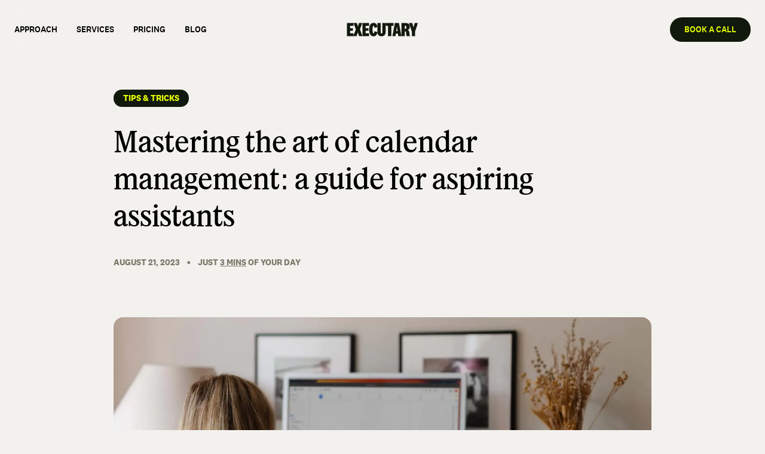

--- FILE ---
content_type: text/html; charset=utf-8
request_url: https://executary.co.uk/blog/mastering-the-art-of-calendar-management-a-guide-for-aspiring-assistants/
body_size: 34354
content:
<!DOCTYPE html><html lang="en"><head><meta charSet="utf-8" data-next-head=""/><meta name="viewport" content="initial-scale=1.0, width=device-width" data-next-head=""/><meta name="referrer" content="no-referrer-when-downgrade" data-next-head=""/><title data-next-head="">Mastering the art of calendar management: a guide for aspiring assistants • Executary</title><meta name="robots" content="index,follow" data-next-head=""/><meta property="og:title" content="Mastering the art of calendar management: a guide for aspiring assistants • Executary" data-next-head=""/><meta property="og:url" content="https://executary.co.uk/blog/mastering-the-art-of-calendar-management-a-guide-for-aspiring-assistants/" data-next-head=""/><meta property="og:image" content="https://executary.wpengine.com/wp-content/uploads/2023/08/Alex-photo.webp" data-next-head=""/><link rel="canonical" href="https://executary.co.uk/blog/mastering-the-art-of-calendar-management-a-guide-for-aspiring-assistants/" data-next-head=""/><link rel="icon" type="image/x-icon" href="/static/favicon.ico" data-next-head=""/><link rel="apple-touch-icon" sizes="180x180" href="/static/apple-touch-icon.png" data-next-head=""/><link rel="icon" type="image/png" sizes="32x32" href="/static/favicon-32x32.png" data-next-head=""/><link rel="icon" type="image/png" sizes="16x16" href="/static/favicon-16x16.png" data-next-head=""/><link rel="manifest" href="/static/site.webmanifest" data-next-head=""/><link rel="mask-icon" href="/static/safari-pinned-tab.svg" color="#11190c" data-next-head=""/><meta name="msapplication-TileColor" content="#e6ff00" data-next-head=""/><meta name="theme-color" content="#F3F1EE" data-next-head=""/><meta name="apple-mobile-web-app-capable" content="yes" data-next-head=""/><meta name="apple-mobile-web-app-status-bar-style" content="black-translucent" data-next-head=""/><link rel="preload" href="/_next/static/media/7f873c3753520100-s.p.woff2" as="font" type="font/woff2" crossorigin="anonymous" data-next-font="size-adjust"/><link rel="preload" href="/_next/static/media/f0eca7b0c852b173-s.p.woff2" as="font" type="font/woff2" crossorigin="anonymous" data-next-font="size-adjust"/><link rel="preload" href="/_next/static/media/36c7cd8f401ae1b4-s.p.woff2" as="font" type="font/woff2" crossorigin="anonymous" data-next-font="size-adjust"/><link rel="preload" href="/_next/static/media/0e4d3fb460b1ba60-s.p.woff2" as="font" type="font/woff2" crossorigin="anonymous" data-next-font="size-adjust"/><link rel="preload" href="/_next/static/media/49dc54cba3945c76-s.p.woff2" as="font" type="font/woff2" crossorigin="anonymous" data-next-font="size-adjust"/><link rel="preload" href="/_next/static/css/835bf763dd8de48c.css?dpl=dpl_BxC7dPGMbxeWjUXM25J6uojkrA8N" as="style"/><script type="application/ld+json" data-next-head="">{"@context":"https://schema.org","@type":"Organization","address":{"@type":"PostalAddress","addressLocality":"London","addressCountry":"United Kingdom"},"logo":"https://executary.wpengine.com/wp-content/uploads/2023/07/exectuary.png","name":"Executary","email":"hello@executary.co.uk","url":"https://executary.co.uk","sameAs":["https://www.linkedin.com/company/executary","https://www.instagram.com/executaryva"]}</script><script type="application/ld+json" data-next-head="">{"@context":"https://schema.org","@type":"BlogPosting","headline":"Mastering the art of calendar management: a guide for aspiring assistants","image":{"src":"https://executary.wpengine.com/wp-content/uploads/2023/08/Alex-photo.webp","width":760,"height":460,"alt":""},"author":{"@type":"Person","name":"Fran Mochrie "},"datePublished":"2023-08-21 08:16:03","dateModified":"2023-08-21 08:20:34","publisher":{"@type":"Organization","name":"Executary","logo":{"@type":"ImageObject","url":"https://executary.co.uk/logo.png"}}}</script><link rel="stylesheet" href="/_next/static/css/835bf763dd8de48c.css?dpl=dpl_BxC7dPGMbxeWjUXM25J6uojkrA8N" data-n-g=""/><noscript data-n-css=""></noscript><script defer="" noModule="" src="/_next/static/chunks/polyfills-42372ed130431b0a.js?dpl=dpl_BxC7dPGMbxeWjUXM25J6uojkrA8N"></script><script src="/_next/static/chunks/webpack-d75f12923cc11d71.js?dpl=dpl_BxC7dPGMbxeWjUXM25J6uojkrA8N" defer=""></script><script src="/_next/static/chunks/framework-d7de93249215fb06.js?dpl=dpl_BxC7dPGMbxeWjUXM25J6uojkrA8N" defer=""></script><script src="/_next/static/chunks/main-8764b1d7fa0f25a2.js?dpl=dpl_BxC7dPGMbxeWjUXM25J6uojkrA8N" defer=""></script><script src="/_next/static/chunks/pages/_app-59c8017edcbb4cbe.js?dpl=dpl_BxC7dPGMbxeWjUXM25J6uojkrA8N" defer=""></script><script src="/_next/static/chunks/855-696924916acb9c5a.js?dpl=dpl_BxC7dPGMbxeWjUXM25J6uojkrA8N" defer=""></script><script src="/_next/static/chunks/472-e54aa52e2a8191bc.js?dpl=dpl_BxC7dPGMbxeWjUXM25J6uojkrA8N" defer=""></script><script src="/_next/static/chunks/pages/%5B...slug%5D-d42c217fc5955588.js?dpl=dpl_BxC7dPGMbxeWjUXM25J6uojkrA8N" defer=""></script><script src="/_next/static/Czs7wH4dBJAG-Stgq70wL/_buildManifest.js?dpl=dpl_BxC7dPGMbxeWjUXM25J6uojkrA8N" defer=""></script><script src="/_next/static/Czs7wH4dBJAG-Stgq70wL/_ssgManifest.js?dpl=dpl_BxC7dPGMbxeWjUXM25J6uojkrA8N" defer=""></script></head><body><div id="__next"><div class="__variable_6d2dec __variable_06191c __variable_c66256"><div><div></div><div class="fixed left-0 top-0 z-50 h-[60px] w-full border-b px-6 backdrop-blur transition-all duration-300 ease-in-out lg:h-[100px]
  border-transparent border-opacity-0 bg-transparent
  bg-beige false"><div class="flex h-full w-full items-center justify-between"><div class="hidden w-1/3 lg:block"><ul class=" space-x-8 lg:flex"><li><a class="font-body group relative flex items-center text-[14px] font-medium uppercase false" href="/approach/"><div class="absolute -bottom-4 flex w-full justify-center"><span class="false translate-y-2  opacity-0 will-change block h-1 w-1 transform transition-all  duration-200 ease-in-out group-hover:translate-y-0 group-hover:opacity-70 "><svg width="100%" height="100%" viewBox="0 0 16 16" fill="none" xmlns="http://www.w3.org/2000/svg"><circle cx="8" cy="8" r="8" fill="currentColor"></circle></svg></span></div><span>Approach</span></a></li><li><a class="font-body group relative flex items-center text-[14px] font-medium uppercase false" href="/services/"><div class="absolute -bottom-4 flex w-full justify-center"><span class="false translate-y-2  opacity-0 will-change block h-1 w-1 transform transition-all  duration-200 ease-in-out group-hover:translate-y-0 group-hover:opacity-70 "><svg width="100%" height="100%" viewBox="0 0 16 16" fill="none" xmlns="http://www.w3.org/2000/svg"><circle cx="8" cy="8" r="8" fill="currentColor"></circle></svg></span></div><span>Services</span></a></li><li><a class="font-body group relative flex items-center text-[14px] font-medium uppercase false" href="/pricing/"><div class="absolute -bottom-4 flex w-full justify-center"><span class="false translate-y-2  opacity-0 will-change block h-1 w-1 transform transition-all  duration-200 ease-in-out group-hover:translate-y-0 group-hover:opacity-70 "><svg width="100%" height="100%" viewBox="0 0 16 16" fill="none" xmlns="http://www.w3.org/2000/svg"><circle cx="8" cy="8" r="8" fill="currentColor"></circle></svg></span></div><span>Pricing</span></a></li><li><a class="font-body group relative flex items-center text-[14px] font-medium uppercase false" href="/blog/"><div class="absolute -bottom-4 flex w-full justify-center"><span class="false translate-y-2  opacity-0 will-change block h-1 w-1 transform transition-all  duration-200 ease-in-out group-hover:translate-y-0 group-hover:opacity-70 "><svg width="100%" height="100%" viewBox="0 0 16 16" fill="none" xmlns="http://www.w3.org/2000/svg"><circle cx="8" cy="8" r="8" fill="currentColor"></circle></svg></span></div><span>Blog</span></a></li></ul></div><div class="flex w-1/3 justify-start transition-colors duration-200 ease-in-out lg:justify-center text-black false"><div class="w-[120px] cursor-pointer"><a aria-label="Back to Home" href="/"><svg height="100%" width="100%" fill="none" viewBox="0 0 119 22" xmlns="http://www.w3.org/2000/svg"><path d="m5.738 13.005v4.0751h5.5171v4.4199h-10.815v-20.94h10.815v4.4199h-5.5171v3.8243h4.7021v4.2005h-4.7021zm16.345-2.351 4.0751 10.846h-5.517l-2.0376-6.0186h-0.0627l-2.0689 6.0186h-5.329l4.0751-10.815-3.7616-10.125h5.5171l1.724 5.5171h0.0627l1.7241-5.5171h5.329l-3.7303 10.094zm9.4778 2.351v4.0751h5.5171v4.4199h-10.815v-20.94h10.815v4.4199h-5.5171v3.8243h4.702v4.2005h-4.702zm13.085 8.7458c-4.6707 0-7.2725-3.8244-7.2725-10.752 0-6.9277 2.5391-10.689 7.2725-10.689 3.6676 0 5.9559 2.4451 6.238 6.7082l-4.9528 1.2225c-0.0313-2.351-0.4388-3.2601-1.3166-3.2601-1.1598 0-1.6613 1.8495-1.6613 6.0186 0 4.1691 0.5329 6.0813 1.6613 6.0813 0.8778 0 1.3166-1.0658 1.348-3.3541l4.9528 1.2225c-0.2821 4.2945-2.5391 6.8023-6.2694 6.8023zm13.199-4.4513c0.9717 0 1.4106-0.6896 1.4106-2.2256v-14.514h5.423v14.043c0 4.608-2.4451 7.1471-6.8336 7.1471-4.3573 0-6.8023-2.6018-6.8023-7.1471v-14.043h5.423v14.514c0 1.536 0.4702 2.2256 1.3793 2.2256zm20.103-12.319h-3.793v16.52h-5.3916v-16.52h-3.793v-4.4199h12.978v4.4199zm6.5084 8.3696-1.0658-6.865h-0.094l-1.0345 6.865h2.1943zm2.351-12.79 4.1065 20.94h-5.2036l-0.6269-4.1378h-3.4482l-0.6269 4.1378h-5.0469l4.1064-20.94h6.7396zm12.332 6.8336c0-1.8495-0.4389-2.4764-1.6614-2.4764h-1.0972v4.9842h1.0972c1.2225 0 1.6614-0.65828 1.6614-2.5078zm6.0503 14.106h-5.5801c-0.2821-0.5016-0.5016-1.2539-0.5956-2.257l-0.3135-3.7616c-0.1567-1.0345-0.5956-1.5047-1.3793-1.5047h-0.9404v7.5233h-5.3603v-20.94h7.1158c4.2944 0 6.5514 2.1316 6.5514 6.1753 0 2.5078-1.316 4.4826-3.291 5.0155v0.0627c1.41 0.3448 2.319 1.4733 2.539 3.1033l0.501 4.2319c0.126 0.9717 0.376 1.6927 0.753 2.351zm-1.66-20.94h5.486l1.912 6.959h0.063l1.943-6.959h5.298l-4.702 13.949v6.9904h-5.267v-6.9904l-4.733-13.949z" fill="currentColor"></path></svg></a></div></div><div class="flex justify-end space-x-2 lg:w-1/3"><ul class="flex justify-end space-x-5"><li><a class="  flex h-10 items-center justify-center space-x-2 rounded-full bg-black px-4 py-2 text-[14px] font-body font-medium uppercase text-yellow transition-all duration-300 ease-in-out lg:inline-flex lg:h-auto lg:px-6 lg:py-2.5" href="/book-a-call/">Book a call</a></li></ul><div class="false false relative flex h-10 w-10 flex-shrink-0 items-center justify-center overflow-hidden rounded-full  bg-black p-2 text-xs text-yellow transition-all duration-300 ease-in-out  lg:hidden"><div class="false" role="button" tabindex="0"><div class="hamburger-react" aria-label="Show menu" aria-expanded="false" role="button" style="cursor:pointer;height:48px;position:relative;transition:0.4s cubic-bezier(0, 0, 0, 1);user-select:none;width:48px;outline:none;transform:none" tabindex="0"><div style="background:currentColor;height:2px;left:15px;position:absolute;width:18px;top:17px;transition:0.4s cubic-bezier(0, 0, 0, 1);transform:none"></div><div style="background:currentColor;height:2px;left:15px;position:absolute;width:18px;top:23px;transition:0.4s cubic-bezier(0, 0, 0, 1);transform:none"></div><div style="background:currentColor;height:2px;left:15px;position:absolute;width:18px;top:29px;transition:0.4s cubic-bezier(0, 0, 0, 1);transform:none"></div></div></div></div></div></div></div><div><main><article class="margin-t margin-b "><div class="container"><div class="mx-auto mb-12 mt-32 max-w-[900px] lg:mb-20 "><div class="mb-4 inline-flex rounded-full bg-black px-4 py-1 text-[14px] font-body font-bold uppercase text-yellow lg:mb-8">Tips &amp; Tricks</div><h1 class="blog-h1">Mastering the art of calendar management: a guide for aspiring assistants</h1><div class="mt-4 inline-flex items-center space-x-3 text-[#7C7A6A] lg:mt-8"><p class="subtitle">
			August
			21,
			2023</p><p class="subtitle">•</p><p class="subtitle ">Just<!-- --> <span class="underline">3<!-- --> mins</span> <!-- -->of your day</p></div></div></div><div class="mx-auto mb-12 max-w-[900px] lg:mb-20"><div class="aspect-h-3 aspect-w-4 relative lg:overflow-hidden lg:rounded-2xl lg:aspect-h-2"><img draggable="false" alt="" loading="lazy" width="1400" height="500" decoding="async" data-nimg="1" class="object-cover" style="color:transparent" srcSet="/_next/image/?url=https%3A%2F%2Fexecutary.wpengine.com%2Fwp-content%2Fuploads%2F2023%2F08%2FAlex-photo.webp&amp;w=1920&amp;q=75 1x, /_next/image/?url=https%3A%2F%2Fexecutary.wpengine.com%2Fwp-content%2Fuploads%2F2023%2F08%2FAlex-photo.webp&amp;w=3840&amp;q=75 2x" src="/_next/image/?url=https%3A%2F%2Fexecutary.wpengine.com%2Fwp-content%2Fuploads%2F2023%2F08%2FAlex-photo.webp&amp;w=3840&amp;q=75"/></div></div><div class="container"><div class="mx-auto grid max-w-[880px] lg:grid-cols-12 lg:gap-2"><div class="lg:col-span-9"><div class="post-content prose prose-lg !max-w-[600px]"><p>Learning the ropes of calendar management is a crucial skill that can set you apart in the world of administrative support. A well-organised calendar is the heartbeat of a successful professional, ensuring smooth operations, optimum time utilisation and effective time management. In this blog post, we will walk through the essential steps and strategies to becoming a pro at calendar organisation.</p>
<h3>Understand the priorities</h3>
<p>The first step in effective calendar management is understanding the priorities and preferences of the individual whose calendar you're managing. The best way to do this is to sit down with them (whether that's virtually or in person) and discuss their long-term goals, as well as any upcoming projects and critical deadlines. Managing their calendar will soon become a breeze once you understand their objectives.</p>
<h3>Implement a colour-coded system</h3>
<p>Visual cues are a lifesaver when it comes to calendar organisation. Implementing a colour-coded system to distinguish between different types of events or appointments helps to allow for quick comprehension of the day's schedule. Such a simple yet effective technique - a piece of advice that we share with any of our clients.</p>
<h3>Centralise and consolidate</h3>
<p>We've worked with executives in the past that have a work, personal <em>and</em> a family calendar, and it can get quite confusing when trying to schedule meetings or events. For this reason, we suggest, where possible, to consolidate calendars. Most calendar apps have the ability to set invites to private, so if your executive is worried about the rest of their business being able to see their private invites, this is a great solution.</p>
<h3>Allocate buffer time</h3>
<p>Time and time again we see calendars with back-to-back meetings, which we appreciate sometimes is unavoidable, but it fails to allow time to reflect upon meetings, or prepare for upcoming ones. Allowing 10-15 minutes between appointments can help reduce stress and increase productivity, as well as providing the executive with a short break.</p>
<h3>Consider productivity</h3>
<p>Many of us are most productive first thing in the morning, with a lag in energy coming shortly after lunch. Bear this in mind when scheduling appointments for your executive. Whilst we aren't suggesting avoiding morning meetings, we suggest keeping mornings as time for your executive to carry out their important tasks, and scheduling meetings for later on in the day.</p>
<h3>Regularly review and adjust</h3>
<p>Our days are constantly evolving, with changes in deadlines, new projects and unforeseen circumstances throwing a spanner into our meticulously organised calendars. This is why it's essential to regularly review and adjust appointments as needed. Assessing their appointments can also help you to determine whether meetings are entirely essential, or whether your executive could sit that one out this time around.</p>
<h3>Be respectful of personal time</h3>
<p>Whilst demand for meetings in an already busy calendar may have you tempted to slot meetings in for lunchtime or even out of hours, it's important to ensure that your executive has time for breaks. Let's help our executives avoid burnout and stress, and give them adequate time throughout their day - whether that's to grab a coffee, make a sandwich or even head out for some fresh air.</p>
<p>Mastering the art of calendar management can take time - whilst you may have the skills to finesse diary organisation, every executive is different so a one size fits all approach may not necessarily work. Understanding their priorities and working closely with them will benefit you both in the long run and you'll soon become an indispensable asset to them when it comes to scheduling their day-to-day.</p>
</div></div><div class="mt-12 lg:col-span-3 lg:mt-0"><div class="lg:sticky lg:top-[100px]"><p class="subtitle">About the author</p><div class="mt-2 flex items-center space-x-4  lg:mt-6 lg:space-x-6"><div class="h-10 w-10 overflow-hidden rounded-[6px] lg:h-12 lg:w-12"><img draggable="false" alt="1633766972117" loading="lazy" width="800" height="800" decoding="async" data-nimg="1" style="color:transparent" srcSet="/_next/image/?url=https%3A%2F%2Fexecutary.wpengine.com%2Fwp-content%2Fuploads%2F2023%2F09%2F1633766972117.jpeg&amp;w=828&amp;q=75 1x, /_next/image/?url=https%3A%2F%2Fexecutary.wpengine.com%2Fwp-content%2Fuploads%2F2023%2F09%2F1633766972117.jpeg&amp;w=1920&amp;q=75 2x" src="/_next/image/?url=https%3A%2F%2Fexecutary.wpengine.com%2Fwp-content%2Fuploads%2F2023%2F09%2F1633766972117.jpeg&amp;w=1920&amp;q=75"/></div><div class="space-y-0"><h5 class="font-body text-[14px] font-medium  lg:text-[16px]">Fran Mochrie </h5><p class="text-[14px] font-body">CEO @ Executary</p></div></div><div class="mt-8 flex items-center justify-between rounded-full bg-dkBeige p-2 pl-4"><div class="font-body font-medium">Share this</div><ul class="flex list-none space-x-2 text-white dark:text-black"><li class="flex rounded-full bg-black text-yellow transition-all duration-200 ease-in-out hover:bg-dkGreen"><button class="react-share__ShareButton" style="background-color:transparent;border:none;padding:0;font:inherit;color:inherit;cursor:pointer"><div class="flex items-center justify-center"><svg width="28" height="28" viewBox="0 0 32 32" fill="none" xmlns="http://www.w3.org/2000/svg"><path d="M22.0782 12.9335C22.0982 13.0122 22.1081 13.1399 22.1081 13.3168C22.1081 14.3586 21.9085 15.4004 21.5092 16.4422C21.11 17.4643 20.541 18.4078 19.8024 19.2726C19.0837 20.1179 18.1454 20.8058 16.9876 21.3365C15.8297 21.8672 14.552 22.1326 13.1546 22.1326C11.3979 22.1326 9.79081 21.6707 8.3335 20.7469C8.55309 20.7665 8.80263 20.7763 9.08212 20.7763C10.5394 20.7763 11.847 20.3341 13.0049 19.4495C12.3062 19.4495 11.6873 19.253 11.1483 18.8599C10.6293 18.4471 10.2699 17.936 10.0703 17.3267C10.2699 17.3463 10.4596 17.3562 10.6393 17.3562C10.9187 17.3562 11.1982 17.3267 11.4777 17.2677C10.9986 17.1694 10.5694 16.9729 10.1901 16.678C9.81078 16.3832 9.51133 16.0294 9.29173 15.6166C9.07214 15.1842 8.96234 14.7222 8.96234 14.2308V14.1719C9.40153 14.4274 9.87067 14.565 10.3697 14.5847C9.43147 13.9557 8.96234 13.0908 8.96234 11.99C8.96234 11.4397 9.11206 10.9188 9.41151 10.4274C10.1901 11.3905 11.1383 12.1571 12.2563 12.7272C13.3942 13.2972 14.602 13.6117 15.8796 13.6706C15.8397 13.4348 15.8197 13.1989 15.8197 12.963C15.8197 12.1178 16.1192 11.3905 16.7181 10.7812C17.3369 10.1719 18.0756 9.86719 18.934 9.86719C19.8523 9.86719 20.6209 10.1915 21.2397 10.8402C21.9584 10.7026 22.6272 10.4569 23.246 10.1031C23.0065 10.8303 22.5473 11.4004 21.8686 11.8131C22.4675 11.7345 23.0664 11.5674 23.6653 11.3119C23.2261 11.9409 22.697 12.4815 22.0782 12.9335Z" fill="currentColor"></path></svg></div></button></li><li class="flex rounded-full bg-black text-yellow transition-all duration-200 ease-in-out hover:bg-dkGreen"><button class="react-share__ShareButton" style="background-color:transparent;border:none;padding:0;font:inherit;color:inherit;cursor:pointer"><div class="flex items-center justify-center"><svg width="28" height="28" viewBox="0 0 32 32" fill="none" xmlns="http://www.w3.org/2000/svg"><g clip-path="url(#clip0_63_1516)"><path fill-rule="evenodd" clip-rule="evenodd" d="M10.0972 21.2906H12.7512V12.4594H10.0972V21.2906Z" fill="currentColor"></path><path fill-rule="evenodd" clip-rule="evenodd" d="M22.4812 16.3742V21.2906H19.883V16.6474C19.883 15.4638 19.4639 14.7355 18.542 14.7355C17.9453 14.7291 17.4089 15.1297 17.201 15.7369C17.1264 15.97 17.0979 16.2186 17.1172 16.4653V21.2906H14.519V12.7325H17.1172V13.9161C17.605 13.0111 18.4993 12.4566 19.4639 12.4594C21.1402 12.4594 22.4812 13.734 22.4812 16.3742Z" fill="currentColor"></path><path fill-rule="evenodd" clip-rule="evenodd" d="M11.4617 8.93193C10.7802 8.85697 10.1722 9.39739 10.1032 10.1372C10.0994 10.1751 10.0979 10.2122 10.0972 10.2501C10.0979 10.9808 10.6437 11.5715 11.3154 11.5698C11.3388 11.5698 11.3624 11.5698 11.3858 11.5682C12.0673 11.6423 12.6753 11.1035 12.7443 10.3629C12.7473 10.325 12.7496 10.288 12.7503 10.2501C12.7746 9.54486 12.2682 8.95335 11.6201 8.92617C11.567 8.92452 11.514 8.92617 11.4617 8.93193Z" fill="currentColor"></path></g><defs><clipPath id="clip0_63_1516"><rect width="13.6" height="12.8" fill="currentColor" transform="translate(9.6001 8.79999)"></rect></clipPath></defs></svg></div></button></li></ul></div></div></div></div></div></article></main></div></div></div></div><script id="__NEXT_DATA__" type="application/json">{"props":{"pageProps":{"page":{"ID":429,"post_author":"3","post_date":"2023-08-21 08:16:03","post_date_gmt":"2023-08-21 08:16:03","post_content":"\u003cp\u003eLearning the ropes of calendar management is a crucial skill that can set you apart in the world of administrative support. A well-organised calendar is the heartbeat of a successful professional, ensuring smooth operations, optimum time utilisation and effective time management. In this blog post, we will walk through the essential steps and strategies to becoming a pro at calendar organisation.\u003c/p\u003e\n\u003ch3\u003eUnderstand the priorities\u003c/h3\u003e\n\u003cp\u003eThe first step in effective calendar management is understanding the priorities and preferences of the individual whose calendar you're managing. The best way to do this is to sit down with them (whether that's virtually or in person) and discuss their long-term goals, as well as any upcoming projects and critical deadlines. Managing their calendar will soon become a breeze once you understand their objectives.\u003c/p\u003e\n\u003ch3\u003eImplement a colour-coded system\u003c/h3\u003e\n\u003cp\u003eVisual cues are a lifesaver when it comes to calendar organisation. Implementing a colour-coded system to distinguish between different types of events or appointments helps to allow for quick comprehension of the day's schedule. Such a simple yet effective technique - a piece of advice that we share with any of our clients.\u003c/p\u003e\n\u003ch3\u003eCentralise and consolidate\u003c/h3\u003e\n\u003cp\u003eWe've worked with executives in the past that have a work, personal \u003cem\u003eand\u003c/em\u003e a family calendar, and it can get quite confusing when trying to schedule meetings or events. For this reason, we suggest, where possible, to consolidate calendars. Most calendar apps have the ability to set invites to private, so if your executive is worried about the rest of their business being able to see their private invites, this is a great solution.\u003c/p\u003e\n\u003ch3\u003eAllocate buffer time\u003c/h3\u003e\n\u003cp\u003eTime and time again we see calendars with back-to-back meetings, which we appreciate sometimes is unavoidable, but it fails to allow time to reflect upon meetings, or prepare for upcoming ones. Allowing 10-15 minutes between appointments can help reduce stress and increase productivity, as well as providing the executive with a short break.\u003c/p\u003e\n\u003ch3\u003eConsider productivity\u003c/h3\u003e\n\u003cp\u003eMany of us are most productive first thing in the morning, with a lag in energy coming shortly after lunch. Bear this in mind when scheduling appointments for your executive. Whilst we aren't suggesting avoiding morning meetings, we suggest keeping mornings as time for your executive to carry out their important tasks, and scheduling meetings for later on in the day.\u003c/p\u003e\n\u003ch3\u003eRegularly review and adjust\u003c/h3\u003e\n\u003cp\u003eOur days are constantly evolving, with changes in deadlines, new projects and unforeseen circumstances throwing a spanner into our meticulously organised calendars. This is why it's essential to regularly review and adjust appointments as needed. Assessing their appointments can also help you to determine whether meetings are entirely essential, or whether your executive could sit that one out this time around.\u003c/p\u003e\n\u003ch3\u003eBe respectful of personal time\u003c/h3\u003e\n\u003cp\u003eWhilst demand for meetings in an already busy calendar may have you tempted to slot meetings in for lunchtime or even out of hours, it's important to ensure that your executive has time for breaks. Let's help our executives avoid burnout and stress, and give them adequate time throughout their day - whether that's to grab a coffee, make a sandwich or even head out for some fresh air.\u003c/p\u003e\n\u003cp\u003eMastering the art of calendar management can take time - whilst you may have the skills to finesse diary organisation, every executive is different so a one size fits all approach may not necessarily work. Understanding their priorities and working closely with them will benefit you both in the long run and you'll soon become an indispensable asset to them when it comes to scheduling their day-to-day.\u003c/p\u003e\n","post_title":"Mastering the art of calendar management: a guide for aspiring assistants","post_excerpt":"","post_status":"publish","comment_status":"closed","ping_status":"open","post_password":"","post_name":"mastering-the-art-of-calendar-management-a-guide-for-aspiring-assistants","to_ping":"","pinged":"","post_modified":"2023-08-21 08:20:34","post_modified_gmt":"2023-08-21 08:20:34","post_content_filtered":"","post_parent":0,"guid":"https://executary.co.uk/?p=429","menu_order":0,"post_type":"post","post_mime_type":"","comment_count":"0","filter":"raw","url":"https://executary.co.uk/blog/mastering-the-art-of-calendar-management-a-guide-for-aspiring-assistants/","author":{"name":"Fran Mochrie ","acf":{"bio":"CEO @ Executary","image":{"id":450,"title":"1633766972117","url":"https://executary.wpengine.com/wp-content/uploads/2023/09/1633766972117.jpeg","alt":"","description":"","caption":"","date":"2023-09-27 19:44:49","mime_type":"image/jpeg","width":800,"height":800}}},"seo":{"title":"Mastering the art of calendar management: a guide for aspiring assistants • Executary","description":"","image":"https://executary.wpengine.com/wp-content/uploads/2023/08/Alex-photo.webp","indexable":"0"},"featured_image":{"src":"https://executary.wpengine.com/wp-content/uploads/2023/08/Alex-photo.webp","width":760,"height":460,"alt":""}},"options":{"left_menu":[{"link":{"title":"Approach","url":"/approach/","target":""}},{"link":{"title":"Services","url":"/services/","target":""}},{"link":{"title":"Pricing","url":"/pricing/","target":""}},{"link":{"title":"Blog","url":"/blog","target":""}}],"right_menu":[{"link":{"title":"Book a call","url":"/book-a-call/","target":""}}],"subtitle":"Faqs","heading":"Queries, unravelled","button":{"title":"Contact us","url":"/book-a-call","target":""},"blocks":[{"question":"What is a virtual assistant and how can they help me?","answer":"Our Virtual Assistants provide essential support to our clients, handling an extensive range of tasks, including diary and inbox management, travel booking, and event organisation. By partnering with our VA services, not only can you delegate tasks but gain a reliable and dedicated ally in your professional endeavours. "},{"question":"Do you offer free trials?","answer":"If you want to test the waters before signing up with one of our plans, we offer a no obligation one off free task. If you're happy with the work we produce, you can sign up from there!"},{"question":"How do I communicate with my virtual assistant?","answer":"Whether you prefer email, Slack, Teams, or WhatsApp, we adapt to your chosen platform. With us, you have the freedom to set the tone and pace of the conversation, ensuring that communication is conducted according to your preferences."},{"question":"How quickly can I expect my tasks to be completed?","answer":"Our commitment to task completion is tailored to your specific needs. In any case, we will provide you with an estimated timeframe for each task, ensuring that the final outcome is well worth any wait."},{"question":"How do you ensure the security and confidentiality of my information?","answer":"As a registered entity with the Information Commissioner's Office (ICO) and in compliance with the General Data Protection Regulation (GDPR), we uphold data privacy best practices. You can trust that we handle your information with the utmost care, ensuring its security and confidentiality at all times."},{"question":"Can my virtual assistant work out of hours?","answer":"We aim to provide our services during standard business hours, ensuring we maintain importance around our team’s wellbeing and performance. With that being said, we understand there may be occasions when you require out of hours support. If this is the case, please let us know and we will do our best to accommodate your requirements. "},{"question":"How do I change or cancel my subscription?","answer":"If you need to cancel your subscription, simply let us know. We strive to make the cancellation process hassle-free. Please keep in mind that we require one month's notice for cancellations. Please refer to our Terms and Conditions for more information."}],"cta":{"subtitle":"Get your personal EA","heading":"Turn Chaos into Calm","button_1":{"title":"Book a call","url":"/book-a-call","target":""},"button_2":{"title":"Our approach","url":"/approach/","target":""},"type":"image","image":{"id":361,"title":"Genie Lamp","url":"https://executary.wpengine.com/wp-content/uploads/2023/07/genie-lamp.svg","alt":"","description":"","caption":"","date":"2023-07-14 08:16:04","mime_type":"image/svg+xml","width":1593,"height":719},"lottie":{"animation":false,"custom":false,"loop":false},"multiple":false},"subcribe":"Sign up to our newsletter","menus":[{"heading":"Industries we serve","list":[{"link":{"title":"Real Estate","url":"#","target":""}},{"link":{"title":"Health \u0026amp; Wellbeing","url":"#","target":""}},{"link":{"title":"Legal","url":"#","target":""}},{"link":{"title":"Financial","url":"#","target":""}},{"link":{"title":"Tech","url":"#","target":""}},{"link":{"title":"+ Many More","url":"#","target":""}}]},{"heading":"Our services","list":[{"link":{"title":"Diary Management","url":"#","target":""}},{"link":{"title":"Inbox Management","url":"#","target":""}},{"link":{"title":"Travel Booking","url":"#","target":""}},{"link":{"title":"Research \u0026 Reports","url":"#","target":""}},{"link":{"title":"General Admin","url":"#","target":""}}]},{"heading":"Company","list":[{"link":{"title":"Approach","url":"/approach/","target":""}},{"link":{"title":"Services","url":"/services/","target":""}},{"link":{"title":"Pricing","url":"/pricing/","target":""}},{"link":{"title":"Blog","url":"/blog","target":""}}]},{"heading":"Legal","list":[{"link":{"title":"Terms \u0026 Conditions","url":"/terms-conditions/","target":""}},{"link":{"title":"Privacy Policy","url":"/privacy-policy","target":""}}]}],"copyright":"All Rights Reserved.","social_links":[{"link":{"title":"linkedin","url":"https://www.linkedin.com/company/executary/","target":""}},{"link":{"title":"instagram","url":"https://instagram.com/executaryva","target":""}}]},"posts":[{"ID":522,"post_title":"5 steps to striking the perfect work-life balance","permalink":"/blog/5-top-tips-for-striking-the-perfect-work-life-balance/","featured_image":{"src":"https://executary.wpengine.com/wp-content/uploads/2024/02/luis-villasmil-mlVbMbxfWI4-unsplash.jpg","width":760,"height":460,"alt":""},"post_date":"2024-02-29 10:58:00","post_excerpt":"","post_content":"We've all grappled with the challenge of balancing work and life, and let's face it, sometimes the scales tip in unexpected ways. Long hours, endless to-do lists, and the pressure to succeed can often leave little room for balance, but fear not - with the right strategies and support systems in place, all is not lost.\r\n\r\n\u003cstrong\u003eSetting clear boundaries\u003c/strong\u003e\r\n\r\nIt’s easy to let work take over sometimes - whether you're just starting out or navigating a hectic period - but establishing boundaries is essential for keeping your sanity intact. Begin by carving out dedicated work hours and making time for relaxation, family, and self-care. While sticking to those boundaries may pose challenges at times, communicating them to clients and colleagues is crucial for ensuring that your personal time is respected.\r\n\r\n\u003cstrong\u003eDelegating non-essential tasks\u003c/strong\u003e\r\n\r\nYou’ll see us bang on about delegation \u003cem\u003ea lot\u003c/em\u003e, but hear me out. Delegation is crucial if you want to find more time for activities that truly add value to your business. While it's tempting to handle everything solo, identifying tasks that can be outsourced (and trust us, there's plenty!) allows you to redirect your time and energy towards driving business growth and innovation. If you’re stuck with what to delegate, start with the basics - help with scheduling meetings and responding to emails alone will make a huge difference to your day.\r\n\r\n\u003cstrong\u003ePrioritising self-care\u003c/strong\u003e\r\n\r\nWe understand that many business owners don’t give self-care the attention it deserves, often because they don't view it as a top priority or simply feel too strapped for time. However, prioritising self-care isn't just about feeling good - it's about safeguarding your wellbeing and preventing burnout, both of which contribute to enhanced productivity and focus in the long term. Whether self-care involves going for a jog, indulging in some pampering, or simply spending time with loved ones, finding time for yourself is \u003cem\u003eessential\u003c/em\u003e.\r\n\r\n\u003cstrong\u003eEmbracing technology\u003c/strong\u003e\r\n\r\nFor the most part, living in an age driven by technology can make life \u003cem\u003eso\u003c/em\u003e much easier, particularly when it comes to work. There are many tools (certainly too many to list!) which can help bring some organisation to your day - whether it’s project management platforms to track ongoing projects, CRMs to store all your client information in one place, or accounting tools that simply finance management. (Pstttt.. we’re sharing a blog post soon where we’re recommending the best tech tools to get started, keep your eyes peeled!)\r\n\r\n\u003cstrong\u003eEstablishing healthy work habits\u003c/strong\u003e\r\n\r\nHealthy work habits mean different things to different people - it could be overcommitting yourself and struggling to say no when you’re overloaded (something I’m personally guilty of!) or setting unrealistic goals and deadlines. Whatever it means to you, getting it right is crucial. Unhealthy work habits can lead to a drop in productivity and motivation, contribute to burnout and stress, and have a significant impact on the work-life balance we’re striving to achieve.\r\n\r\nIn conclusion, achieving a healthy work-life balance is a journey that often takes time and introspection. It's not uncommon to realise the balance is off only after experiencing the consequences firsthand. While the pursuit of success may sometimes require sacrificing balance, it's essential to prioritise your personal wellbeing to maintain motivation and productivity in the long run. By implementing some of what we’ve discussed above, you can take proactive steps toward achieving a better balance.\r\n\r\nIf you’re looking for help in righting the balance, \u003ca href=\"https://executary.co.uk/services/\"\u003esee how we can help\u003c/a\u003e.","post_author":"3","categories":[{"id":2,"name":"Tips \u0026amp; Tricks","slug":"tips-tricks"}],"acf":{"image":null,"author":null,"external_link":null}},{"ID":515,"post_title":"Time management: 5 top tips for increasing productivity","permalink":"/blog/time-management-5-top-tips-for-increasing-productivity/","featured_image":{"src":"https://executary.wpengine.com/wp-content/uploads/2024/02/lukas-blazek-UAvYasdkzq8-unsplash.jpg","width":760,"height":460,"alt":""},"post_date":"2024-02-05 10:47:10","post_excerpt":"","post_content":"There’s just not enough hours in the day, we know. That’s why effective time management is essential if you want to be successful, whether in your personal or professional life. If you’re a busy business owner, staying on top of your schedule can be a challenge, amongst the multitude of tasks and responsibilities you undoubtedly have on your plate. But, worry not, we’re sharing our top tips for effective time management.\r\n\u003ch3\u003ePrioritise your tasks\u003c/h3\u003e\r\nTo do lists can be overwhelming, particularly when you tick one thing off and add another 10. But, prioritising your tasks can help your list become a little less stressful. Start by prioritising your tasks into urgency and importance, identifying the high-priority items that demand your immediate attention and focus on them first. Any smaller, less demanding tasks can be completed at a later date - or delegated, but more on that later.\r\n\u003ch3\u003eSet time blocks\u003c/h3\u003e\r\nSetting time blocks in your work days can enforce boundaries that you should (hopefully) adhere to, helping you to stay focused and avoid getting sidetracked by distractions. When we say time blocks, these can be determined by how your days go, but our advice would be to allocate certain hours of your day for client meetings, another few hours to tackle that to do list we were talking about, and a few hours a day for working on your business growth. Whilst some people enjoy the chaos of disorganised days, we think time blocks can work wonders.\r\n\u003ch3\u003eUtilise productivity tools\u003c/h3\u003e\r\nWe’re very fortunate that in today’s day and age, there is a world of tools at our fingertips to help us with our productivity and organisation. Whether that’s task management tools like Asana, time recording apps such as Toggl, or to do list apps like Todoist. Though many of these apps require paid subscriptions to use them, there are plenty of free options out there if you want to give some a try.\r\n\u003ch3\u003eLearn to delegate\u003c/h3\u003e\r\nHere’s our short sales pitch - virtual assistants can help you to master your time management by taking on tasks that you delegate to them. First, it’ll require you to consider what you could delegate, as there will no doubt be tasks that are better sat with you, but responsibilities such as scheduling, email management, expense and invoice processing, to name a few, can absolutely can be handed over. Delegating tasks can free up more of your time so you can focus on your business growth.\r\n\u003ch3\u003eMinimise multitasking\u003c/h3\u003e\r\nWhilst many of us consider ourselves great multitaskers, the reality is that multitasking can hinder our productivity, resulting in mistakes whilst we flit from one task to another. Try focusing on one task at a time - though you might not feel like you’re achieving as much in the short term, the quality results produced through intense focus can minimise the need to backtrack and correct any errors.\r\n\u003ch3\u003eConclusion\u003c/h3\u003e\r\nEfficient time management is the cornerstone of success for any business professional. By prioritising tasks, setting time blocks, utilising productivity tools, delegating tasks, and minimising multitasking, you can optimise your time and enhance your productivity.\r\n\r\nIf you're ready to experience the benefits of seamless support and expert time management, consider hiring a virtual assistant from Executary. Our tailored virtual assistant services are designed to meet your unique needs, allowing you to elevate your real estate business and focus on what truly matters.","post_author":"3","categories":[{"id":2,"name":"Tips \u0026amp; Tricks","slug":"tips-tricks"}],"acf":{"image":null,"author":null,"external_link":null}},{"ID":484,"post_title":"The role of virtual assistants in scaling your business in 2024","permalink":"/blog/the-role-of-virtual-assistants-in-scaling-your-business-in-2024/","featured_image":{"src":"https://executary.wpengine.com/wp-content/uploads/2024/01/AdobeStock_235771049-2.jpeg","width":760,"height":460,"alt":""},"post_date":"2024-01-29 08:30:32","post_excerpt":"","post_content":"Starting and running your own business is undoubtedly rewarding, but the journey is not without its challenges. In the quest for success, small business owners often find themselves stretched thin, lacking the time and support resources needed for sustainable growth. This is where virtual assistants can demonstrate their worth and serve as a catalyst for businesses looking to scale.\r\n\r\nScaling a business goes beyond mere growth - it’s about adding revenue without an equivalent increase in resources. Essentially, it’s the art of doing more with less - a strategy that not only optimises workflow but also enhances profitability. Scaling allows businesses to take on new challenges, expanding their reach, and ultimately boosting their bottom line.\r\n\r\nUnless you spent 2023 in complete isolation, it's no secret that the job market faced unprecedented challenges, with layoffs and hiring freezes becoming the everyday norm. However, amidst the turbulence, businesses resiliently sought ways to navigate the difficulties, striving to grow while maintaining lean operations to weather the storm. The solution? Many businesses turned to freelancers and outsourcing work to streamline their operations. The allure of flexibility in hiring freelancers and virtual assistants became a strategic approach, offering essential support without the inherent risks tied to permanent in-house hires.\r\n\r\nWith 2024 set to be another year of uncertainty for many, let’s explore some of the ways that virtual assistants can provide businesses with the support needed, whilst maintaining flexibility and offering cost-effectiveness.\r\n\r\n\u003cstrong\u003eDelegating tasks to focus on core duties:\u003c/strong\u003e\r\n\r\nWe know the challenges of trying to run a business and all of the responsibilities it throws at you, and it can often be difficult to keep all the plates spinning. Virtual assistants can help to alleviate some of this stress by taking away the tasks that you don’t have time to do, but need to done (and we know, there’s plenty of them!). Removing this weight from your shoulders can allow you to concentrate on core duties that add the most value to your business.\r\n\r\n\u003cstrong\u003eCost-effectiveness:\u003c/strong\u003e\r\n\r\nIn the early days of your business journey, it's all about keeping things tight and avoiding unnecessary splurges. Opting for in-house support can feel scary - what with hiring costs, staff overheads, and operational expenses ready to make a dent in your budget. Thankfully, virtual assistants can provide a \u003ca href=\"https://executary.co.uk/pricing/\"\u003ecost-effective solution\u003c/a\u003e: operational support at a fraction of the cost, freeing up your resources for the fun stuff - strategic initiatives that spark growth and innovation.\r\n\r\n\u003cstrong\u003eOn-demand scalability:\u003c/strong\u003e\r\n\r\nMany businesses will go through peaks and troughs, meaning there will be times where business is booming, and other times that offer you a little (sometimes welcomed) breathing space. In-house support doesn’t offer much flexibility in this area, but the good news is, virtual assistant support does. You can easily scale up or down based on your business needs, whether it's during peak seasons or for specific projects, providing a level of agility that is essential for growth.\r\n\r\nThere’s a \u003ca href=\"https://executary.co.uk/services/\"\u003ewealth of ways\u003c/a\u003e that virtual assistants can help to scale your business, and the responsibilities that they can take on are endless. They can offer valuable insights and practical solutions, turning overwhelming tasks into manageable milestones. With their support, businesses can build momentum towards remarkable growth, paying only for the services they need. Executary are on hand to provide support to business owners looking to grow from strength to strength this year - \u003ca href=\"https://executary.co.uk/book-a-call/\"\u003econtact us\u003c/a\u003e for more information.","post_author":"3","categories":[{"id":2,"name":"Tips \u0026amp; Tricks","slug":"tips-tricks"}],"acf":{"image":null,"author":null,"external_link":null}},{"ID":470,"post_title":"Streamlining your social media strategy: how a virtual assistant can help","permalink":"/blog/streamlining-your-social-media-strategy-how-a-virtual-assistant-can-help/","featured_image":{"src":"https://executary.wpengine.com/wp-content/uploads/2023/07/IMG_3551-e1690834487813.jpg","width":760,"height":460,"alt":""},"post_date":"2024-01-23 09:59:18","post_excerpt":"","post_content":"A robust social media presence is essential for any business, and having a strategic approach to social media management is important if you want to grow your business, particularly in an era where social media dominates. That in mind, we’re wise to the fact that knowing what to post and when, can be particularly difficult. Enter, the virtual assistant: your social media ally, helping you to build a strong online presence and grow your business to new heights. Here’s how a virtual assistant can help:\r\n\u003ch3\u003eContent Creation and Curation\u003c/h3\u003e\r\nCreation and curation are key. Anyone can upload a post or photo to social media, but that doesn’t mean to say it’ll get the engagement you hope for. A skilled virtual assistant can help you to craft engaging posts, share insightful articles, and source captivating visuals that will resonate with your target audience and help your socials to remain fresh and relevant.\r\n\u003ch3\u003eConsistent Posting Schedule\u003c/h3\u003e\r\nWe know how hard it can be to juggle everything your business throws at you, and staying present on socials often becomes something that falls to the wayside (no judgement if this sounds familiar to you, we’re guilty of it too). A virtual assistant can help set up a consistent posting schedule with all the content ready and waiting to be shared with the world, so even when you're busy, your activity on social media keeps momentum.\r\n\u003ch3\u003eEngaging with Your Audience\u003c/h3\u003e\r\nNow we’ve got the posting side of things out of the way - the other important part of social media management: audience engagement. This is something that is quite often overlooked, but if you want your audience to continue to engage with you, it's important to engage with them. Virtual assistants can help respond to comments, messages and enquiries promptly, providing personalised and timely responses so none of your followers get left on read.\r\n\u003ch3\u003eSocial Media Analytics and Insights\u003c/h3\u003e\r\nIf you’re currently managing your own social media, you’ll know how disheartening it can be when you share a post that you thought would get a load of engagement, but gets 1 or 2 likes (likely from a family member or friend!). But if you’re looking to really grow your online presence, a virtual assistant can analyse your social media data, providing you with a valuable insight into your audience’s preferences and behaviour, so you can share content that your audience really want to see.\r\n\u003ch3\u003eStrategic Campaigns and Advertising\u003c/h3\u003e\r\nWant to know another way of boosting visibility and lead generation on your socials? Campaigns and advertisements (aka those sponsored posts that often come up on your social media feeds). Whilst they can often be costly, having a virtual assistant plan, execute and monitor your campaigns to ensure you’re getting more bang for your buck, can help to put your business on the map. Whilst sponsored posts don't always work, many businesses have seen great success over time through online campaigns and advertisements.\r\n\u003ch3\u003eConclusion\u003c/h3\u003e\r\nHaving a virtual assistant on hand to finesse your social media strategy is, in our honest (and not at all biased) opinion, a smart investment. Whilst word of mouth is a great way to get business coming your way, in recent years, we've seen that many people now turn to social media to find whatever it is they're searching for, and so being active on your socials is important if you want to boost your business.\r\n\r\nAt Executary, our virtual assistant services can be tailored to meet the unique needs of your business. We can step in, becoming your social media ally, transforming the impact that social media has on your business success.","post_author":"3","categories":[{"id":2,"name":"Tips \u0026amp; Tricks","slug":"tips-tricks"}],"acf":{"image":null,"author":null,"external_link":null}},{"ID":465,"post_title":"How virtual assistants can help business owners to work smarter, not harder","permalink":"/blog/how-virtual-assistants-can-help-business-owners-to-work-smarter-not-harder/","featured_image":{"src":"https://executary.wpengine.com/wp-content/uploads/2023/11/annie-spratt-hCb3lIB8L8E-unsplash.jpg","width":760,"height":460,"alt":""},"post_date":"2023-11-28 14:48:33","post_excerpt":"","post_content":"Navigating the world of business ownership is a dynamic challenge, where entrepreneurs must master the delicate art of juggling an array of tasks. From the intricacies of strategic planning to the daily ebb and flow of operations, maintaining equilibrium can be a challenge. However, all is not lost for business owners amid the chaos, as we have just the solution - hiring a virtual assistant (VA). In this blog post, we’re discussing how virtual assistants can help business owners to optimise their time and resources.\r\n\u003ch3\u003e\u003cstrong\u003ePower of delegation\u003c/strong\u003e\u003c/h3\u003e\r\nEntrepreneurs often wear many hats, but the key to sustainable growth is learning when to delegate. Virtual assistants can take on routine and time-consuming tasks, such as inbox management, appointment scheduling, and data entry, allowing business owners to focus on high-priority activities that require their expertise.\r\n\u003ch3\u003e\u003cstrong\u003eEfficient time management\u003c/strong\u003e\u003c/h3\u003e\r\nTime is a precious commodity. Virtual assistants excel in time management, ensuring that important deadlines are met, meetings are scheduled efficiently, and daily operations run smoothly. By handling routine tasks, VAs free up valuable time for business leaders to concentrate on strategic initiatives.\r\n\u003ch3\u003e\u003cstrong\u003eStreamlining communication\u003c/strong\u003e\u003c/h3\u003e\r\nEffective communication is the backbone of any successful business. Virtual assistants play a crucial role in managing emails, filtering important messages, and maintaining clear lines of communication. This not only ensures that nothing falls through the cracks but also creates a streamlined and organised communication system.\r\n\u003ch3\u003e\u003cstrong\u003eResearch and data analysis\u003c/strong\u003e\u003c/h3\u003e\r\nIn the information age, staying ahead often requires extensive research. Virtual assistants can be tasked with market research, competitor analysis, and gathering data, providing entrepreneurs with valuable insights to make informed decisions for their business.\r\n\u003ch3\u003e\u003cstrong\u003eSocial media management\u003c/strong\u003e\u003c/h3\u003e\r\nMaintaining a strong online presence is vital for modern businesses. Virtual assistants proficient in social media management can create content calendars, engage with the audience, and analyse metrics to refine social media strategies. This not only enhances brand visibility but also frees up entrepreneurs from the daily demands of social media upkeep.\r\n\u003ch3\u003e\u003cstrong\u003eFlexibility and scalability\u003c/strong\u003e\u003c/h3\u003e\r\nEntrepreneurs often face fluctuating workloads. Virtual assistants offer a flexible solution, allowing businesses to scale their support up or down based on current needs. Whether it's handling a sudden surge in administrative tasks or supporting a new project, VAs adapt to the changing demands of a dynamic business environment.\r\n\u003ch3\u003e\u003cstrong\u003eProject coordination\u003c/strong\u003e\u003c/h3\u003e\r\nCoordinating projects can be intricate, involving multiple tasks and collaborators. Virtual assistants excel at project management, ensuring that timelines are adhered to, resources are allocated efficiently, and communication flows seamlessly among team members.\r\n\r\nIn the pursuit of success, working smarter, not harder, is a guiding principle. Virtual assistants offer a strategic partnership to entrepreneurs seeking to optimise their workflows. By delegating time-consuming tasks, entrepreneurs can redirect their energy towards innovation, growth, and the strategic vision that drives their businesses forward. Embracing the support of virtual assistants isn't just about lightening the workload; it's about unlocking the true potential of businesses.\r\n\r\nWant to find out how the team of virtual assistants at Executary can help your business? \u003ca href=\"https://calendly.com/fran-rsg/discovery-call\"\u003eBook a call\u003c/a\u003e today.","post_author":"3","categories":[{"id":2,"name":"Tips \u0026amp; Tricks","slug":"tips-tricks"}],"acf":{"image":null,"author":null,"external_link":null}},{"ID":462,"post_title":"How a virtual assistant can help your business during the festive period","permalink":"/blog/how-a-virtual-assistant-can-help-your-business-during-the-festive-period/","featured_image":{"src":"https://executary.wpengine.com/wp-content/uploads/2023/11/eugene-zhyvchik-bbNd3wFwG0I-unsplash.jpg","width":760,"height":460,"alt":""},"post_date":"2023-11-23 14:30:31","post_excerpt":"","post_content":"Sleigh bells ring, are you listening? 🎵🎄 The festive season is nearly upon us, but before you set your out-of-office for a well-deserved break, there's much to wrap up. The holidays often swing businesses one of two ways—either a peaceful period to catch up on tasks or a mad rush before the mince pies beckon. Whether you're navigating the festive madness or aiming for a clean slate in the new year, consider the gift of a virtual assistant - an extra pair of hands to ensure your festive season is both joyful and productive. Want to learn more about how a virtual assistant can help? Keep reading!\r\n\r\n\u003cstrong\u003eInbox management\u003c/strong\u003e\r\n\r\nIn a perfect world, December would bring a flurry of snow, but more often than not, it's a flurry of emails instead. During the festive period (and beyond), virtual assistants can be like elves in your inbox, ensuring no message gets left on read. And if your inbox is quietening down, it's the perfect opportunity for a virtual assistant to step in, organising your emails and giving your inbox a much-needed tidying up.\r\n\r\n\u003cstrong\u003eSocial media management\u003c/strong\u003e\r\n\r\nMaintaining a social media presence doesn’t mean sitting on your socials when you could be curled up watching cosy Christmas movies with a box of Celebrations (the elite chocolates). Instead, a virtual assistant can help plan your social media content and schedule in advance. And if you want your business to be fully out of office during the festive break, how about some support planning exciting content for the new year?\r\n\r\n\u003cstrong\u003eDiary management\u003c/strong\u003e\r\n\r\nThe festive season brings a whirlwind of gatherings, celebrations, dinners, and drinks, both personally and professionally. Calendars can quickly become a maze. A virtual assistant can step in as your organisational maestro, managing your December commitments with ease. From coordinating events to ensuring your travel plans align seamlessly, a virtual assistant ensures you're exactly where you need to be, precisely when you need to be there.\r\n\r\n\u003cstrong\u003eSpreading festive cheer\u003c/strong\u003e\r\n\r\n'Tis the season for spreading joy, and virtual assistants can help make that happen. Whether you’re looking to send Seasons Greetings cards to clients, share gifts with employees, or maybe just plan a gathering with your team over festive drinks and nibbles. A virtual can help coordinate whatever festive cheer you want to spread this year.\r\n\r\nVirtual Assistants aren’t just for Christmas, but can certainly help the festive period to feel that little less stressful, providing you an opportunity to enjoy all that December brings with it. Want to find out how Executary can help your business in the festive period? \u003ca href=\"https://calendly.com/fran-rsg/discovery-call\"\u003eBook a call\u003c/a\u003e today.","post_author":"3","categories":[{"id":2,"name":"Tips \u0026amp; Tricks","slug":"tips-tricks"}],"acf":{"image":null,"author":null,"external_link":null}},{"ID":457,"post_title":"Getting started with a virtual assistant: the essentials","permalink":"/blog/getting-started-with-a-virtual-assistant-the-essentials/","featured_image":{"src":"https://executary.wpengine.com/wp-content/uploads/2023/10/carl-heyerdahl-KE0nC8-58MQ-unsplash.jpg","width":760,"height":460,"alt":""},"post_date":"2023-10-18 11:50:56","post_excerpt":"","post_content":"Whether you've decided that a virtual assistant is your next must-have partner in productivity, or you're already enjoying the benefits but want to ensure your collaboration is seamless, we've got you covered in our latest blog post. We're here to dive deep into the essential elements that will set the stage for a productive and harmonious working relationship with your virtual assistant.\r\n\r\n\u003cstrong\u003eIntroductory call\u003c/strong\u003e\r\n\r\nPrior to commencing work with your assistant, an introductory call is a pivotal step. In the realm of virtual collaboration, where face-to-face meetings are rare, this initial video call serves as a powerful medium to establish expectations, create a personal connection, and ensure effective communication. It's a chance to align goals and launch your partnership harmoniously.\r\n\r\n\u003cstrong\u003eInbox access\u003c/strong\u003e\r\n\r\nIf, like many of our valued clients, you're looking for a virtual assistant to tame your inbox, your first step is granting them access. Most email platforms provide an elegant solution: delegate access. It's a straightforward process that guarantees your security. Alternatively, you can explore the world of password management apps like LastPass or 1Password for a secure way to share your password. If your virtual assistant is expected to handle email responses or scheduling and you prefer them to reply under their own name, setting them up with an email account under your domain is something to consider.\r\n\r\n‘\u003cstrong\u003eHow to’ guide\u003c/strong\u003e\r\n\r\nTo ensure a seamless start to your collaboration, it's essential to outline the scope of your virtual assistant's responsibilities clearly. This is where a well-structured guide comes into play—a 'how-to' reference that your virtual assistant can turn to throughout your working relationship. Within this guide, consider incorporating information such as personal contact information, availability and preferred communication methods, business objectives, prioritisation and project guidelines and any protocols you need them to follow. This list is not exhaustive and you should include anything that you think would help your virtual assistant to complete their role effectively and efficiently.\r\n\r\n\u003cstrong\u003eFrequent catch-ups\u003c/strong\u003e\r\n\r\nAfter you've begun collaborating with your assistant, it’s important to allocate regular time in your weekly schedule for catch-ups. These needn't be elaborate meetings; even a brief 5-minute call from time to time can prove highly valuable. These regular check-ins provide an opportunity for you and your assistant to remain in sync. They offer a platform to evaluate task progress, provide constructive feedback, and address any concerns that may arise. This proactive approach not only helps with overall efficiency but also fosters a culture of trust and transparency. This environment makes it far more straightforward to adapt to evolving business needs, nurturing a harmonious, productive partnership.\r\n\r\n\u003cstrong\u003eSoftware access\u003c/strong\u003e\r\n\r\nWhile virtual assistants often come equipped with the fundamental tools for their roles, there can be occasions when you require them to operate on a platform they don’t currently have access to. To ensure your virtual assistant can effectively carry out these tasks, it's wise to provide them with the necessary resources. If you possess login credentials for the specific software they need access to, employing a secure password-sharing platform can be a practical method for seamless access sharing. Furthermore, if your assistant is required to work with software that's unfamiliar to them, it's a valuable step to offer training or allocate time for your assistant to independently acquire the necessary skills before diving into tasks on that platform.\r\n\r\nBy implementing these strategies, you're not just setting the stage for a successful and collaborative partnership with your virtual assistant but also ensuring that your business operates at its full potential. Don’t already have a virtual assistant but desperate for some support? The team at Executary is here to support you! Our virtual assistants are well-equipped to help you achieve your goals and unlock new levels of productivity. If you're ready to take your business to the next level, send us a message today. Your success is our priority.","post_author":"3","categories":[{"id":2,"name":"Tips \u0026amp; Tricks","slug":"tips-tricks"}],"acf":{"image":null,"author":null,"external_link":null}},{"ID":451,"post_title":"5 things tech businesses can outsource to a virtual assistant","permalink":"/blog/5-things-tech-businesses-can-outsource-to-a-virtual-assistant/","featured_image":{"src":"https://executary.wpengine.com/wp-content/uploads/2023/10/sigmund-Fa9b57hffnM-unsplash.jpg","width":760,"height":460,"alt":""},"post_date":"2023-10-02 07:30:46","post_excerpt":"","post_content":"Time is a precious commodity in the world of tech. With innovation driving the industry forward, every moment counts. However, managing the multitude of tasks that come with running a tech-focused enterprise can be overwhelming. This is where virtual assistants step in, offering the much-needed support to help tech companies thrive. In this blog post, we'll explore five key areas where tech businesses can leverage virtual assistant services to enhance productivity, efficiency, and overall success.\r\n\r\n\u003cstrong\u003e1. Administrative support\u003c/strong\u003e\r\n\r\nTech entrepreneurs and professionals often find themselves buried in administrative tasks that divert their attention from strategic initiatives. Virtual assistants can efficiently handle administrative duties such as managing emails, scheduling appointments, and organising documents. This allows tech leaders to stay focused on innovation and growth.\r\n\r\n\u003cstrong\u003e2. Research and market analysis\u003c/strong\u003e\r\n\r\nStaying ahead in the tech industry requires constant research and market analysis. Virtual assistants can gather valuable data, compile industry reports, and conduct competitive analyses. By outsourcing this research, tech businesses can make informed decisions, identify trends, and seize new opportunities.\r\n\r\n\u003cstrong\u003e3. Content creation and marketing\u003c/strong\u003e\r\n\r\nEffective content marketing is essential for tech companies to reach their target audience and showcase their expertise. Virtual assistants with content creation skills can help generate blog posts, social media content, and marketing materials. They can also assist with content distribution and audience engagement, freeing up internal teams to concentrate on product development.\r\n\r\n\u003cstrong\u003e4. Customer support\u003c/strong\u003e\r\n\r\nProviding excellent customer support is vital for tech companies looking to build trust and loyalty. Virtual assistants can manage customer enquiries, troubleshoot technical issues, and ensure timely responses. This not only enhances customer satisfaction but also helps businesses maintain a positive online reputation.\r\n\r\n\u003cstrong\u003e5. Project management\u003c/strong\u003e\r\n\r\nTech projects often involve multiple moving parts, deadlines, and team members. Virtual assistants experienced in project management can help organise tasks, create timelines, and track progress. They can also facilitate communication among team members, ensuring that projects are completed efficiently and on schedule.\r\n\r\nTech businesses can benefit significantly from outsourcing tasks to virtual assistants. These skilled professionals can handle administrative burdens, conduct research, support content marketing efforts, manage customer interactions, and aid in project management. By delegating these tasks to virtual assistants, tech companies can streamline operations, increase productivity, and maintain their competitive edge in the dynamic tech landscape.\r\n\r\nAre you ready to unlock the full potential of your tech business? Consider enlisting the support of virtual assistants, and watch as your company thrives in the ever-evolving world of technology.","post_author":"3","categories":[{"id":2,"name":"Tips \u0026amp; Tricks","slug":"tips-tricks"}],"acf":{"image":null,"author":null,"external_link":null}},{"ID":447,"post_title":"Powering up your online presence with virtual assistants","permalink":"/blog/powering-up-your-online-presence-with-virtual-assistants/","featured_image":{"src":"https://executary.wpengine.com/wp-content/uploads/2023/07/IMG_3551-e1690834487813.jpg","width":760,"height":460,"alt":""},"post_date":"2023-09-25 07:30:47","post_excerpt":"","post_content":"Online marketing is more critical than ever for businesses aiming to thrive and expand their reach, however, many business owners find themselves juggling numerous responsibilities, making it challenging to give their marketing efforts the attention they deserve. This is where virtual assistants step in, becoming valuable allies in the pursuit of a strong online presence and brand recognition.\r\n\r\n\u003cstrong\u003eContent creation and management\u003c/strong\u003e\r\n\r\nContent is king in the digital realm, and virtual assistants play a crucial role in its creation and management. They can help you to brainstorm ideas, research topics, and craft engaging social media content, blogs and articles. They understand the art of storytelling and can tailor your content to resonate with your target audience.\r\n\r\nFurthermore, virtual assistants ensure that your content stay consistent and up-to-date. They can manage editorial calendars, schedule posts and even track performance metrics to refine your content strategy. This level of organisation and consistency helps in building a cohesive online presence that your audience can trust.\r\n\r\n\u003cstrong\u003eSocial media management\u003c/strong\u003e\r\n\r\nSocial media is a powerhouse in the world of online marketing, but it can be incredibly time-consuming to stay relevant and post content worth your audience’s time. Virtual assistants can handle various social media platforms, and curate content to suit your target audience, whilst also engaging with your audience via comments and DMs. By maintaining an active and engaging social media presence, they can help keep your brand relevant and your audience connected.\r\n\r\n\u003cstrong\u003eEmail marketing\u003c/strong\u003e\r\n\r\nEmail marketing is one of the most effective tools for nurturing leads and retaining customers. Virtual assistants can manage your email campaigns, from creating compelling newsletters to segmenting your audience for targeted messaging. They can also track open rates, click-through rates and conversions to refine your email strategy.\r\n\r\n\u003cstrong\u003eSearch engine optimisation (SEO)\u003c/strong\u003e\r\n\r\nA strong online presence begins with visibility, and SEO is the key to achieving that. Virtual assistants well-versed in SEO can optimise your website’s content, conduct keyword research, and implement best practices to improve your search engine rankings. They can also monitor your site’s performance and adjust strategies as needed to ensure your brand stays in the spotlight.\r\n\r\n\u003cstrong\u003eGraphic design and multimedia\u003c/strong\u003e\r\n\r\nVisual content is incredibly powerful in capturing your audience’s attention. Virtual assistants with graphic design skills can create eye-catching graphics, infographics, and videos that complement your marketing efforts. These visuals not only enhance your brand’s appeal but also help convey complex ideas more effectively.\r\n\r\nWhile not all virtual assistants may possess social media management and marketing expertise, the luxury lies in the diverse talent pool of virtual assistants available, ensuring you can find the right specialist for your specific needs. Virtual assistants that can offer such assistance are versatile assets in the realm of online marketing. They offer a cost-effective solution for businesses aiming to elevate their brand and expand their online presence. By leveraging their skills in content creation, social media management, email marketing, SEO, design, and analytics, you can stay competitive in the digital landscape.\r\n\r\nReady to take your online marketing to the next level? Consider partnering with a virtual assistant who can help you navigate the ever-evolving world of digital marketing, ensuring your brand remains relevant and influential. Don't miss out on the opportunity to harness the full potential of your online presence. Your brand's success is just a click away.","post_author":"3","categories":[{"id":2,"name":"Tips \u0026amp; Tricks","slug":"tips-tricks"}],"acf":{"image":null,"author":null,"external_link":null}},{"ID":443,"post_title":"Success through client and virtual assistant collaboration","permalink":"/blog/success-through-client-and-virtual-assistant-collaboration/","featured_image":{"src":"https://executary.wpengine.com/wp-content/uploads/2023/09/surface-HJgaV1qjHS0-unsplash.jpg","width":760,"height":460,"alt":""},"post_date":"2023-09-18 07:30:43","post_excerpt":"","post_content":"In the wake of the pandemic, the business landscape has continued to adapt, with an increasing number of companies embracing fully remote or flexible work arrangements. This shift has made virtual collaboration the new norm. Consequently, businesses are turning to virtual assistants to provide crucial support across various facets of their operations, all without the need for in-house hires. These virtual assistants are more than just service providers; they are indispensable partners in the pursuit of success. However, like any professional relationship, the bond between clients and virtual assistants requires careful nurturing, even if they work oceans apart. In this blog post, we will delve into essential insights on how both clients and virtual assistants can cultivate a relationship grounded in effective communication, mutual trust, and shared objectives—all within the realm of virtual interaction.\r\n\r\n\u003cstrong\u003eFor Clients:\u003c/strong\u003e\r\n\u003col\u003e\r\n \t\u003cli\u003e\u003cstrong\u003eDefine Clear Expectations:\u003c/strong\u003e The foundation of a successful client-VA relationship is clarity. Clients should clearly outline their expectations, project goals, and specific tasks from the beginning. A well-defined job description or project scope sets the stage for a productive partnership.\u003c/li\u003e\r\n \t\u003cli\u003e\u003cstrong\u003eEffective Communication:\u003c/strong\u003e Establish open and transparent lines of communication. Regular check-ins, whether through emails, video calls, or project management tools, help maintain alignment and ensure that the VA is on the right track.\u003c/li\u003e\r\n \t\u003cli\u003e\u003cstrong\u003eSet Realistic Goals:\u003c/strong\u003e While VAs are skilled multitaskers, it's essential to set realistic goals and deadlines. Rushed or unrealistic expectations can lead to stress and a decline in quality. Collaboratively set achievable targets that benefit both parties.\u003c/li\u003e\r\n \t\u003cli\u003e\u003cstrong\u003eTrust and Delegation:\u003c/strong\u003e Trust is the bedrock of any relationship. Clients should trust their VAs to handle tasks competently. Delegate responsibilities and grant autonomy, allowing the VA to take ownership of their work. Trust fosters independence and boosts productivity.\u003c/li\u003e\r\n \t\u003cli\u003e\u003cstrong\u003eFeedback and Recognition:\u003c/strong\u003e Regularly provide constructive feedback and recognition for a job well done. Acknowledging a VA's efforts and contributions encourages motivation and continued excellence.\u003c/li\u003e\r\n\u003c/ol\u003e\r\n\u003cstrong\u003eFor Virtual Assistants:\u003c/strong\u003e\r\n\u003col\u003e\r\n \t\u003cli\u003e\u003cstrong\u003eActive Listening:\u003c/strong\u003e VAs should actively listen to their clients' needs, questions, and concerns. A deep understanding of the client's business and preferences enables them to anticipate needs and provide proactive support.\u003c/li\u003e\r\n \t\u003cli\u003e\u003cstrong\u003eHonesty and Transparency:\u003c/strong\u003e Be honest about your capabilities and availability. If a task is beyond your expertise, communicate this early and suggest alternative solutions. Transparency builds trust and avoids misunderstandings.\u003c/li\u003e\r\n \t\u003cli\u003e\u003cstrong\u003eTimely Communication:\u003c/strong\u003e Respond promptly to client messages and enquiries. Even a quick acknowledgment of receipt can go a long way in reassuring clients that their requests are being addressed.\u003c/li\u003e\r\n \t\u003cli\u003e\u003cstrong\u003eProfessionalism:\u003c/strong\u003e Maintain professionalism in all interactions. Respect deadlines, adhere to the client's confidentiality agreements, and treat their business as if it were your own.\u003c/li\u003e\r\n \t\u003cli\u003e\u003cstrong\u003eContinuous Improvement:\u003c/strong\u003e Strive for self-improvement and professional growth. Stay updated with industry trends and technologies to offer clients the best possible service.\u003c/li\u003e\r\n\u003c/ol\u003e\r\n\u003cstrong\u003eShared Principles:\u003c/strong\u003e\r\n\u003col\u003e\r\n \t\u003cli\u003e\u003cstrong\u003eCollaborative Approach:\u003c/strong\u003e Both clients and VAs should view the relationship as a partnership. Collaborative decision-making ensures that the business's goals align with the VA's support.\u003c/li\u003e\r\n \t\u003cli\u003e\u003cstrong\u003eFlexibility:\u003c/strong\u003e In today's dynamic business environment, flexibility is key. Be open to adapting to changing circumstances, workloads, and priorities.\u003c/li\u003e\r\n \t\u003cli\u003e\u003cstrong\u003eCelebrate Milestones:\u003c/strong\u003e Recognise achievements and milestones together. Whether it's completing a project ahead of schedule or achieving specific business objectives, celebrating successes strengthens the bond between client and VA.\u003c/li\u003e\r\n\u003c/ol\u003e\r\nIn conclusion, building a strong client-virtual assistant relationship is a shared responsibility that requires effective communication, mutual trust, and a commitment to shared goals. When both parties actively contribute to nurturing this partnership, it can become a driving force behind business success and growth. Remember, it's not just a professional relationship; it's a collaboration that can lead to mutual prosperity.","post_author":"3","categories":[{"id":2,"name":"Tips \u0026amp; Tricks","slug":"tips-tricks"}],"acf":{"image":null,"author":null,"external_link":null}},{"ID":442,"post_title":"The benefits of virtual assistance for small businesses","permalink":"/blog/the-benefits-of-virtual-assistance-for-small-businesses/","featured_image":{"src":"https://executary.wpengine.com/wp-content/uploads/2023/08/DSC01900.jpeg","width":760,"height":460,"alt":""},"post_date":"2023-09-11 07:30:44","post_excerpt":"","post_content":"Owning a small business can be hard, particularly when it comes to juggling multiple responsibilities with limited resources. This is where virtual assistance emerges as a game-changer, offering a lifeline to overwhelmed small business owners. If you're a small business owner, you may be wondering how exactly a virtual assistant can benefit your enterprise. Let's delve into the world of virtual assistance and discover the multitude of advantages it brings to the table.\r\n\r\n\u003cstrong\u003e1. Cost-Efficiency\u003c/strong\u003e\r\n\r\nSmall businesses often operate on tight budgets. Hiring a full-time, in-house employee can be a significant financial burden, considering salary, benefits, and office space costs. Virtual assistants offer a cost-effective alternative. You only pay for the services you need when you need them, eliminating the overhead associated with traditional employment.\r\n\r\n\u003cstrong\u003e2. Access to Top Talent\u003c/strong\u003e\r\n\r\nVirtual assistants are a diverse and highly skilled group. When you hire a VA, you gain access to a global talent pool. This means you can choose a virtual assistant with expertise precisely aligned with your business needs. Whether it's administrative tasks, social media management, customer support, or specialised services, there's a virtual assistant with the skills you require.\r\n\r\n\u003cstrong\u003e3. Enhanced Productivity\u003c/strong\u003e\r\n\r\nSmall business owners often wear multiple hats, leading to burnout and decreased efficiency. Virtual assistants can take on time-consuming, repetitive tasks, freeing you to focus on strategic planning and core business activities. Their support can significantly boost your productivity and allow your business to flourish.\r\n\r\n\u003cstrong\u003e4. Flexibility\u003c/strong\u003e\r\n\r\nSmall businesses often face fluctuating workloads. During busy periods, you may need extra help, while during slower times, you may not require a full-time employee. Virtual assistants provide the flexibility to scale your support up or down as needed, ensuring you always have the right level of assistance without the commitment of hiring full-time staff.\r\n\r\n\u003cstrong\u003e5. Time Savings\u003c/strong\u003e\r\n\r\nTime is your most valuable resource as a small business owner. By outsourcing tasks to virtual assistants, you can recapture precious hours in your day. Whether it's managing emails, scheduling appointments, or data entry, VAs take care of the administrative minutiae, giving you more time to focus on growth and innovation.\r\n\r\n\u003cstrong\u003e6. Improved Work-Life Balance\u003c/strong\u003e\r\n\r\nRunning a small business can be all-consuming, often leaving little room for personal life. Virtual assistants help restore work-life balance by handling tasks that would otherwise spill over into your evenings and weekends. With more time for yourself and your family, you can achieve a healthier work-life equilibrium.\r\n\r\n\u003cstrong\u003e7. Scalability\u003c/strong\u003e\r\n\r\nAs your small business grows, so do your needs. Virtual assistants can grow with you. They adapt to your evolving requirements, ensuring your business continues to operate smoothly during expansion without the need for major hiring initiatives.\r\n\r\nIn conclusion, virtual assistance is a powerful resource for small businesses. It's an investment that not only saves you money but also time, enhances your productivity, and provides access to specialised skills. Small business owners who embrace virtual assistance often find themselves better positioned for growth and success. So, if you're looking to boost efficiency, reduce costs, and gain a competitive edge, consider welcoming a virtual assistant into your small business journey. The benefits are limitless, and the results are transformative.","post_author":"3","categories":[{"id":2,"name":"Tips \u0026amp; Tricks","slug":"tips-tricks"}],"acf":{"image":null,"author":null,"external_link":null}},{"ID":439,"post_title":"Revolutionise your business with these top tech tools","permalink":"/blog/revolutionise-your-business-with-these-top-tech-tools/","featured_image":{"src":"https://executary.wpengine.com/wp-content/uploads/2023/09/marvin-meyer-SYTO3xs06fU-unsplash.jpg","width":760,"height":460,"alt":""},"post_date":"2023-09-07 07:30:42","post_excerpt":"","post_content":"Thanks to advancements in technology, property professionals now have a powerful arsenal of digital tools at their disposal. These tools can transform the way you manage properties, streamline processes, and provide better service to clients. In this blog post, we'll explore some of the top tech tools that can revolutionise your property business.\r\n\r\n\u003cstrong\u003eCRM Systems\u003c/strong\u003e: Customer or Client Relationship Management (CRM) systems are the backbone of any successful property business. These platforms help you manage client information, track interactions, and stay organised. With features like lead management, automated follow-ups, and customisable dashboards, CRMs enhance your client relationships and boost efficiency.\r\n\r\n\u003cstrong\u003eScheduling Assistant Apps\u003c/strong\u003e: Property professionals often have jam-packed schedules, from property or site visits and client and internal meetings to name a few. Scheduling assistant apps, like Calendly or Doodle, simplify appointment setting. They allow clients to book appointments based on your availability, reducing back-and-forth emails and missed meetings.\r\n\r\n\u003cstrong\u003eElectronic Signature Platforms\u003c/strong\u003e: Gone are the days of printing, signing, and scanning documents. Electronic signature platforms, such as DocuSign or Adobe Sign, enable you to sign contracts and agreements digitally. This not only saves time but also reduces paperwork and ensures secure, legally binding signatures.\r\n\r\n\u003cstrong\u003eProperty Management Software\u003c/strong\u003e: Managing multiple properties can be a daunting task. Property management software, like Buildium or AppFolio, centralises property information, automates rent collection, and streamlines maintenance requests. It's a game-changer for property managers.\r\n\r\n\u003cstrong\u003eVirtual Reality (VR) and Augmented Reality (AR)\u003c/strong\u003e: VR and AR are transforming property viewings. These technologies enable clients to explore properties virtually, from the comfort of their homes. It's a powerful tool for showcasing properties, especially in a competitive market.\r\n\r\n\u003cstrong\u003eFinancial Management Software\u003c/strong\u003e: Keeping track of property finances is essential. Financial management software, such as QuickBooks or Xero, simplifies accounting, tracks expenses, and generates financial reports.\r\n\r\n\u003cstrong\u003eCollaboration and Communication Tools\u003c/strong\u003e: Effective communication with clients, team members, and partners is key. Tools like Slack, Microsoft Teams, or Zoom facilitate seamless communication, file sharing, and video conferencing.\r\n\r\n\u003cstrong\u003eMobile Apps\u003c/strong\u003e: Property professionals are often on the go. Mobile apps for property management, CRM, and communication allow you to stay connected and productive from anywhere.\r\n\r\nEmbracing technology is no longer an option; it's a necessity for property professionals looking to thrive in a competitive market. By incorporating these tech tools into your daily operations, you can streamline processes, provide better service, and gain a competitive edge. Whether you're an estate agent, property manager, or property investor, these tools are designed to make your life easier and your business more successful. So, don't wait; start exploring these tech solutions and take your property business to new heights.","post_author":"3","categories":[{"id":2,"name":"Tips \u0026amp; Tricks","slug":"tips-tricks"}],"acf":{"image":null,"author":null,"external_link":null}},{"ID":436,"post_title":"Streamlining communication: managing enquiries and follow-ups","permalink":"/blog/streamlining-communication-managing-enquiries-and-follow-ups/","featured_image":{"src":"https://executary.wpengine.com/wp-content/uploads/2023/08/Communication.jpg","width":760,"height":460,"alt":""},"post_date":"2023-08-31 08:53:35","post_excerpt":"","post_content":"Effective communication is the cornerstone of any successful property business. Whoever you're dealing with, prompt and professional communication can make all the difference. In this article, we'll explore strategies for streamlining property communication, ensuring that enquiries are managed seamlessly and follow-ups are handled with finesse. Plus, we'll shed light on how a virtual assistant can be a valuable ally in maintaining consistent communication.\r\n\r\n\u003cstrong\u003eHarness the power of digital platforms\u003c/strong\u003e\r\n\r\nIn an age where digital platforms reign supreme, utilising technology to manage communication is a game-changer. Email, messaging apps, and social media are essential tools for property professionals. Create standardised templates for common enquiries to save time and ensure a consistent response. Digital tools also enable quick access to important documents, facilitating smoother communication.\r\n\r\n\u003cstrong\u003ePrioritise timely responses\u003c/strong\u003e\r\n\r\nTime is of the essence in property communication. Enquiries and follow-ups should be addressed promptly, demonstrating your professionalism and commitment. Establish a response timeframe, such as 24 hours, to ensure that no enquiry falls through the cracks. Automated responses acknowledging receipt of enquiries can set expectations and demonstrate that you take proactive communication seriously.\r\n\r\n\u003cstrong\u003eCentralise communication channels\u003c/strong\u003e\r\n\r\nManaging multiple communication channels can be overwhelming. Consider centralising enquiries and follow-ups through a dedicated email address or platform. This simplifies tracking and ensures that no message is missed. A virtual assistant can play a pivotal role in managing and organising these channels, sorting enquiries, and escalating urgent matters for your attention.\r\n\r\n\u003cstrong\u003eDelegate follow-up tasks\u003c/strong\u003e\r\n\r\nFollowing up is a crucial step in property communication. It shows dedication and professionalism. However, it can also be time-consuming. This is where a virtual assistant shines. Delegating follow-up tasks allows you to focus on high-level tasks while ensuring that no follow-up slips through the cracks.\r\n\r\n\u003cstrong\u003eCustomise communication\u003c/strong\u003e\r\n\r\nTailoring communication to the recipient's preferences is a small effort that yields significant results. Some clients prefer email updates, while others may prefer phone calls or texts. By understanding individual preferences, you enhance the client experience. A virtual assistant can maintain a database of these preferences, ensuring that each interaction is aligned with the recipient's communication style.\r\n\r\n\u003cstrong\u003eImplement CRM systems\u003c/strong\u003e\r\n\r\nCustomer/Client Relationship Management (CRM) systems are a property professional's best friend. These tools streamline communication by storing client profiles, interactions, and important dates in one centralised location. Virtual assistants can assist in managing CRM systems, updating client information, and setting reminders for follow-ups, ensuring that no opportunity for meaningful communication is missed.\r\n\r\nIn conclusion, effective communication is the bedrock of a successful business. Streamlining enquiries and follow-ups not only enhances client satisfaction but also increases efficiency and credibility. By incorporating technology, prioritising timely responses, and leveraging virtual assistant support, property professionals can ensure that their communication is seamless, professional, and effective.\r\n\r\nIf you're seeking to elevate your property communication to new heights, our team of experienced virtual assistants is here to assist you. Contact us today to explore how we can enhance your communication strategy and help you create lasting relationships in the world of property.","post_author":"3","categories":[{"id":2,"name":"Tips \u0026amp; Tricks","slug":"tips-tricks"}],"acf":{"image":null,"author":null,"external_link":null}},{"ID":433,"post_title":"Elevate your reports: the key to making reports presentable","permalink":"/blog/elevate-your-reports-the-key-to-making-reports-presentable/","featured_image":{"src":"https://executary.wpengine.com/wp-content/uploads/2023/08/Reports.jpg","width":760,"height":460,"alt":""},"post_date":"2023-08-24 07:30:46","post_excerpt":"","post_content":"Many of the businesses we work with are hired by their clients for delivering expert advice. However, amidst the process of translating their insights onto paper, they sometimes overlook the significance of presentation. It's not just about making things pretty; it's about turning valuable advice into an easily digestible, impactful format. The structured styling of your reports can have a profound effect on how your insights are understood and valued by your audience. Let's take a dive into effective ways to enhance the visual appeal of your advice.\r\n\r\n\u003cstrong\u003eClarity through organisation\u003c/strong\u003e\r\n\r\nConsider a report that's a dense wall of text versus one with clear headings, subheadings, and bullet points. The organised structure immediately guides readers through the content, helping them find what's relevant. Structured formatting enhances clarity, enabling your audience to grasp your insights without the frustration of navigating through a jumble of words. Important concepts can also be emphasised through bold text, italics, or colour variations.\r\n\r\n\u003cstrong\u003eThe power of visual aids\u003c/strong\u003e\r\n\r\nText-heavy reports can be overwhelming. Incorporating relevant images, graphs, and charts provides a visual break, making the content more engaging and easier to digest. Visual aids not only enhance understanding but also serve as a tool to reinforce your points and add credibility to your insights. Incorporating data visualisation tools such as graphs and charts can transform complex data into easily understandable visuals. A well-crafted graph can present patterns, trends, and comparisons succinctly, making your insights more impactful and memorable.\r\n\r\n\u003cstrong\u003eBrand consistency\u003c/strong\u003e\r\n\r\nYour reports are an extension of your professional identity. Consistent styling, including your brand's colours, fonts, and logos, reinforces your brand's presence and reinforces brand recognition. This consistency not only adds a polished touch but also establishes a strong, cohesive identity across all your communications.\r\n\r\n\u003cstrong\u003eEnhancing professionalism\u003c/strong\u003e\r\n\r\nReports that are neatly organised and professionally styled reflect the care and attention you invest in your work. A polished report doesn't just look good; it communicates that you take your insights seriously and are dedicated to delivering high-quality information. While your clients may be paying you for the advice you offer in your reports, attention to presentation significantly contributes to ensuring their satisfaction and likelihood of return engagements.\r\n\r\n\u003cstrong\u003eThe Takeaway\u003c/strong\u003e\r\n\r\nWhen it comes to reports and insights, it's not just about words on a page. Structured formatting and styling elevate your content, making it accessible, impactful, and memorable. A well-organised report with thoughtful styling enhances clarity, emphasises key points, and reflects your professionalism.","post_author":"3","categories":[{"id":2,"name":"Tips \u0026amp; Tricks","slug":"tips-tricks"}],"acf":{"image":null,"author":null,"external_link":null}},{"ID":429,"post_title":"Mastering the art of calendar management: a guide for aspiring assistants","permalink":"/blog/mastering-the-art-of-calendar-management-a-guide-for-aspiring-assistants/","featured_image":{"src":"https://executary.wpengine.com/wp-content/uploads/2023/08/Alex-photo.webp","width":760,"height":460,"alt":""},"post_date":"2023-08-21 08:16:03","post_excerpt":"","post_content":"Learning the ropes of calendar management is a crucial skill that can set you apart in the world of administrative support. A well-organised calendar is the heartbeat of a successful professional, ensuring smooth operations, optimum time utilisation and effective time management. In this blog post, we will walk through the essential steps and strategies to becoming a pro at calendar organisation.\r\n\u003ch3\u003eUnderstand the priorities\u003c/h3\u003e\r\nThe first step in effective calendar management is understanding the priorities and preferences of the individual whose calendar you're managing. The best way to do this is to sit down with them (whether that's virtually or in person) and discuss their long-term goals, as well as any upcoming projects and critical deadlines. Managing their calendar will soon become a breeze once you understand their objectives.\r\n\u003ch3\u003eImplement a colour-coded system\u003c/h3\u003e\r\nVisual cues are a lifesaver when it comes to calendar organisation. Implementing a colour-coded system to distinguish between different types of events or appointments helps to allow for quick comprehension of the day's schedule. Such a simple yet effective technique - a piece of advice that we share with any of our clients.\r\n\u003ch3\u003eCentralise and consolidate\u003c/h3\u003e\r\nWe've worked with executives in the past that have a work, personal \u003cem\u003eand\u003c/em\u003e a family calendar, and it can get quite confusing when trying to schedule meetings or events. For this reason, we suggest, where possible, to consolidate calendars. Most calendar apps have the ability to set invites to private, so if your executive is worried about the rest of their business being able to see their private invites, this is a great solution.\r\n\u003ch3\u003eAllocate buffer time\u003c/h3\u003e\r\nTime and time again we see calendars with back-to-back meetings, which we appreciate sometimes is unavoidable, but it fails to allow time to reflect upon meetings, or prepare for upcoming ones. Allowing 10-15 minutes between appointments can help reduce stress and increase productivity, as well as providing the executive with a short break.\r\n\u003ch3\u003eConsider productivity\u003c/h3\u003e\r\nMany of us are most productive first thing in the morning, with a lag in energy coming shortly after lunch. Bear this in mind when scheduling appointments for your executive. Whilst we aren't suggesting avoiding morning meetings, we suggest keeping mornings as time for your executive to carry out their important tasks, and scheduling meetings for later on in the day.\r\n\u003ch3\u003eRegularly review and adjust\u003c/h3\u003e\r\nOur days are constantly evolving, with changes in deadlines, new projects and unforeseen circumstances throwing a spanner into our meticulously organised calendars. This is why it's essential to regularly review and adjust appointments as needed. Assessing their appointments can also help you to determine whether meetings are entirely essential, or whether your executive could sit that one out this time around.\r\n\u003ch3\u003eBe respectful of personal time\u003c/h3\u003e\r\nWhilst demand for meetings in an already busy calendar may have you tempted to slot meetings in for lunchtime or even out of hours, it's important to ensure that your executive has time for breaks. Let's help our executives avoid burnout and stress, and give them adequate time throughout their day - whether that's to grab a coffee, make a sandwich or even head out for some fresh air.\r\n\r\nMastering the art of calendar management can take time - whilst you may have the skills to finesse diary organisation, every executive is different so a one size fits all approach may not necessarily work. Understanding their priorities and working closely with them will benefit you both in the long run and you'll soon become an indispensable asset to them when it comes to scheduling their day-to-day.","post_author":"3","categories":[{"id":2,"name":"Tips \u0026amp; Tricks","slug":"tips-tricks"}],"acf":{"image":null,"author":null,"external_link":null}},{"ID":426,"post_title":"Embracing delegation: unravelling the myths holding you back","permalink":"/blog/embracing-delegation-unravelling-the-myths-holding-you-back/","featured_image":{"src":"https://executary.wpengine.com/wp-content/uploads/2023/08/desktop-hero.jpg","width":760,"height":460,"alt":""},"post_date":"2023-08-16 08:30:20","post_excerpt":"","post_content":"We've all been there - an ever-growing to-do list and not enough hours in the day, but feeling hesitant to delegate tasks to another for fear that nobody can do it better than we can, or it's quicker to do it ourselves than to train someone else. This mindset can lead to feeling overworked and burnt out, which ultimately, none of us want. In this blog, we will work to change the way we think about sharing our workload with others and explore how it can transform your professional life for the better.\r\n\u003ch3\u003e\"I can do it better myself\"\u003c/h3\u003e\r\nThis is something that we hear a lot as Virtual Assistants. This unwillingness to delegate stems from the fear of losing control, or perhaps the belief that nobody can perform the task as well as we can. It's important to recognise that delegation isn't finding someone who can do the task exactly like you; it's about finding someone capable and reliable to complete it satisfactorily. Delegating tasks also provides a fresh perspective; someone else may have a better, or more efficient way of performing the task in hand.\r\n\u003ch3\u003e\"I could do it quicker myself\"\u003c/h3\u003e\r\nMany believe that completing tasks themselves is quicker than explaining it to someone else. Whilst that initially may be true, this mindset fails to recognise the power of delegation long term. Say it takes you 15 minutes per day to complete a task, that's just over an hour a week that you could save by delegating it to someone else. So whilst it may take some time to explain it to someone else, you're giving yourself back valuable time to focus on higher value tasks.\r\n\u003ch3\u003e\"Delegating is admitting weakness\"\u003c/h3\u003e\r\nSome people view delegation as a sign of weakness in that they cannot manage their own workload or are a failure. This is simply not true. Delegation shows self-awareness and an understanding of our limitations. As professionals, we strive to excel and take ownership of our work, but acknowledging that we have finite time and energy is vital for personal and professional growth.\r\n\u003ch3\u003eThe 70% rule\u003c/h3\u003e\r\nSo, how do we know what and when to delegate? Jim Schleckser, author of 'Great CEOs Are Lazy', recommends the 70% rule. What is the 70% rule we hear you ask? In a nutshell, if the other person can perform the task at least 70% as well as you can, it's time to delegate. We get it - it might seem counterproductive to hand over a task when it might not be completed as perfectly as you, but letting go of the pursuit of perfection is essential in delegation. The key is to decide what matters more to you: getting the work done perfectly according to your standards or getting it completed successfully in their unique way. Sometimes, giving your team members the freedom to handle tasks differently leads to fresh and improved approaches.\r\n\r\nDelegating tasks and outsourcing work can be a transformative shift in your professional life. By breaking free from the myths surrounding delegation, you open up new possibilities for growth, productivity, and work-life balance. Embrace delegation as a strategic tool to enhance your efficiency, and watch as it empowers you to focus on high-impact tasks, leading to greater success and fulfillment in your career. Remember, delegating isn't a sign of weakness; it's a demonstration of leadership and the willingness to invest in a more rewarding future. So, let go of the myths, and embrace delegation as your secret weapon to professional excellence.","post_author":"3","categories":[{"id":2,"name":"Tips \u0026amp; Tricks","slug":"tips-tricks"}],"acf":{"image":null,"author":null,"external_link":null}},{"ID":423,"post_title":"The digital revolution: transforming your to-do list with task management apps","permalink":"/blog/the-digital-revolution-transforming-your-to-do-list-with-task-management-apps/","featured_image":{"src":"https://executary.wpengine.com/wp-content/uploads/2023/08/asana-on-laptop.jpg","width":760,"height":460,"alt":""},"post_date":"2023-08-14 07:30:20","post_excerpt":"","post_content":"In the ever-changing world of technology, the days of relying solely on pen and paper for our to-do lists are fading into the past. With an abundance of new apps and website designed to streamline our daily tasks, is it time to give our to-do lists a much needed makeover?\r\n\r\nAs a seasoned admin professional in the property industry, I've always been a faithful user of a trusty notepad and my favourite pen to jot down my daily tasks, delighting in the satisfying act of crossing them off as I go. But with the growing emphasis on sustainability and efficiency in our businesses, it's worth considering whether going digital can revolutionise the way we manage our workload.\r\n\r\nEnter task management apps like Asana or Monday.com, which offer a seamless, collaborative, resourceful, and not to mention eco-friendly, alternative to traditional pen-and-paper to-do lists. Using digital task management means you can access your tasks anytime, anywhere, keeping you on track whether you're in the office or on the go. Going digital allows you to break free from the limitations of physical notebooks. No more flipping through pages to find a task or wondering where that important note went - sounds like a win to me. Let’s discuss how utilising such task management apps can help you and your business.\r\n\u003ch3\u003e\u003cstrong\u003eStreamlining Workflows\u003c/strong\u003e\u003c/h3\u003e\r\nThe first major benefit of project management tools is their ability to streamline workflows. In a complex and fast-paced industry like property, these tools provide a way to manage tasks and timelines more effectively, reducing the risk of errors and enhancing overall productivity.\r\n\u003ch3\u003e\u003cstrong\u003eFostering Collaboration\u003c/strong\u003e\u003c/h3\u003e\r\nProject management tools also foster a culture of collaboration. They provide platforms for clear and timely communication amongst team members, promoting mutual understanding and facilitating the efficient division and completion of tasks.\r\n\u003ch3\u003e\u003cstrong\u003eEfficient Resource Allocation\u003c/strong\u003e\u003c/h3\u003e\r\nOne of the key challenges in the property industry is the efficient allocation of resources. Project management tools address this by providing comprehensive tracking of resources such as staff time, equipment, and budget, thereby preventing wastage and ensuring optimal use of resources.\r\n\u003ch3\u003e\u003cstrong\u003ePlanning and Risk Management\u003c/strong\u003e\u003c/h3\u003e\r\nPlanning is crucial in property projects, and these tools make the process significantly easier. They enable detailed project planning, outlining schedules, milestones, and dependencies. Additionally, they offer risk management features, helping identify potential risks and creating strategies to mitigate them.\r\n\u003ch3\u003e\u003cstrong\u003eEnhanced Reporting and Tracking\u003c/strong\u003e\u003c/h3\u003e\r\nAnother powerful feature of project management tools is their reporting functionality. They allow for the generation of various reports such as financial summaries, progress updates, and insights into project health. Alongside reporting, these tools also help track project progress, alerting project owners about deviations from the plan and ensuring timely resolution.\r\n\u003ch3\u003e\u003cstrong\u003eDocument Control and Integration\u003c/strong\u003e\u003c/h3\u003e\r\nCentralising important project documents is another crucial aspect managed by these tools. They offer a singular location for storing and sharing key information, simplifying access and improving efficiency. Furthermore, these tools often integrate with other software commonly used in the property industry, creating a cohesive digital workspace.\r\n\u003ch3\u003e\u003cstrong\u003eClient Communication and Quality Control\u003c/strong\u003e\u003c/h3\u003e\r\nImproving client communication is another advantage offered by project management tools. Client portals can provide regular updates, enable feedback, and enhance the overall client experience. The structured workflow provided by these tools aids in maintaining high standards of quality across all project activities.\r\n\u003ch3\u003e\u003cstrong\u003eFinancial Management\u003c/strong\u003e\u003c/h3\u003e\r\nFinally, project management tools excel in financial management. They provide features for real-time budget tracking, cost management, financial reporting, invoicing, billing, and even profitability analysis. This allows businesses to monitor financial health continually, prevent overspending, and ensure profitability.\r\n\r\nWhile the trusty pen and paper have served us well, it's time to embrace the digital revolution and leverage the power of task management apps like Asana. Make the switch, and you'll find yourself effortlessly managing your to-do list, collaborating seamlessly with your team, and making a positive impact on the environment - all in the palm of your hand. So why not take the leap and transform your to-do list into a digital powerhouse today? Your productivity and the planet will thank you!","post_author":"3","categories":[{"id":2,"name":"Tips \u0026amp; Tricks","slug":"tips-tricks"}],"acf":{"image":null,"author":null,"external_link":null}},{"ID":420,"post_title":"Elevate your property blogs: tips to boost audience engagement","permalink":"/blog/elevate-your-property-blogs-tips-to-boost-audience-engagement/","featured_image":{"src":"https://executary.wpengine.com/wp-content/uploads/2023/08/enhance-your-property-blogs.jpg","width":760,"height":460,"alt":""},"post_date":"2023-08-10 07:59:01","post_excerpt":"","post_content":"As a real estate professional, you understand the importance of connecting with your audience through captivating property blogs. To truly stand out in the digital landscape, your content must go beyond mere information – it should engage and resonate with your readers. In this blog post, we'll unveil essential tips and best practices that will elevate your property blogs, ensuring they leave a lasting impact on your audience and spark meaningful interactions. Let's explore the secrets to boosting audience engagement and taking your real estate marketing to new heights!\r\n\u003col\u003e\r\n \t\u003cli\u003eKnow Your Audience: Before you start writing, delve into the preferences, interests, and pain points of your target audience. Tailoring your content to resonate with their needs will create a deeper connection and foster engagement.\u003c/li\u003e\r\n \t\u003cli\u003eOffer Valuable Insights: Go beyond generic information and provide your readers with valuable insights. Share the latest industry trends, market updates, and expert advice to position yourself as a reliable resource.\u003c/li\u003e\r\n \t\u003cli\u003eShowcase Visuals: Incorporate eye-catching visuals such as high-quality images, infographics, and videos to make your property blogs visually appealing and shareable on social media.\u003c/li\u003e\r\n \t\u003cli\u003eTell Compelling Stories: Engage your audience with real-life examples and success stories. Storytelling adds authenticity and humanises your content, making it relatable and memorable.\u003c/li\u003e\r\n \t\u003cli\u003eKeep It Concise: While delivering valuable insights, keep your blog posts concise and easily digestible. Use subheadings to organise your content and make it scannable.\u003c/li\u003e\r\n \t\u003cli\u003eUtilise SEO Strategies: Optimise your property blogs for search engines by using relevant keywords, meta tags, and well-structured URLs. This will improve your blog's visibility and attract organic traffic.\u003c/li\u003e\r\n \t\u003cli\u003eShare Practical Tips and Guides: Provide actionable tips and step-by-step guides that your audience can apply to their real estate endeavours. Practical content positions you as a helpful guide they can trust.\u003c/li\u003e\r\n \t\u003cli\u003eEncourage Interaction: Engage your readers by encouraging comments and feedback. Respond promptly to foster a sense of community and build strong connections.\u003c/li\u003e\r\n \t\u003cli\u003eCollaborate with Experts: Expand your blog's perspective by inviting guest bloggers or collaborating with industry experts. Diverse viewpoints enrich your content and attract a wider audience.\u003c/li\u003e\r\n \t\u003cli\u003ePromote Your Blog: Share your property blogs across your social media platforms and email newsletters to reach a broader audience and drive more traffic to your website.\u003c/li\u003e\r\n\u003c/ol\u003e\r\nCreating engaging property blogs requires a strategic approach that combines valuable insights, storytelling, and audience engagement. By implementing these tips and best practices, you can establish yourself as a thought leader in the real estate industry and create a loyal readership.\r\n\r\nElevate your content strategy with our expert virtual assistants at Executary. We are here to support you in crafting captivating property blogs that resonate with your audience and drive engagement. Let's boost your online presence together!","post_author":"3","categories":[{"id":2,"name":"Tips \u0026amp; Tricks","slug":"tips-tricks"}],"acf":{"image":null,"author":null,"external_link":null}},{"ID":380,"post_title":"Enhancing efficiency and growth: why property professionals should hire a virtual assistant","permalink":"/blog/enhancing-efficiency-and-growth-why-property-professionals-should-hire-a-virtual-assistant/","featured_image":{"src":"https://executary.wpengine.com/wp-content/uploads/2023/07/DSC01943.jpg","width":760,"height":460,"alt":"Virtual Assistant diary management working on an iMac"},"post_date":"2023-07-31 09:30:03","post_excerpt":"In the fast-paced world of real estate, those working in the property industry often find themselves juggling multiple tasks, from client interactions to administrative duties.","post_content":"In the fast-paced world of real estate, those working in the property industry often find themselves juggling multiple tasks, from client interactions to administrative duties. As the demands on their time increase, many are turning to virtual assistants (VAs) to streamline their operations and achieve a more balanced work-life integration. In this article, we will explore the key benefits of hiring a virtual assistant in the UK and beyond.\r\n\u003ch2\u003eTime Management and Productivity\u003c/h2\u003e\r\nTime is a precious resource, and effective time management is crucial within any business. Virtual assistants can provide valuable support in organising schedules, handling appointments, and prioritising tasks. By delegating administrative responsibilities to a capable VA, property professionals can concentrate on core activities, like nurturing client relationships, securing deals, and focusing on business growth.\r\n\u003ch2\u003eSeamless Client Communication\u003c/h2\u003e\r\nMaintaining excellent client communication is fundamental to success in the property industry. Virtual assistants can handle email correspondence, respond to client queries, and manage follow-ups promptly. This not only ensures clients feel well-cared-for but also allows time to provide personalised attention to their clients' needs.\r\n\u003ch2\u003eSocial Media and Marketing Support\u003c/h2\u003e\r\nIn today's digital age, a strong online presence is vital for any business. Virtual assistants can assist property professionals in managing their social media platforms, creating engaging content, and implementing strategic marketing campaigns. With a VA's expertise in content curation and scheduling, property professionals can enhance their online visibility and attract a wider audience of potential buyers and sellers.\r\n\u003ch2\u003eDocument Organisation and Management\u003c/h2\u003e\r\nProperty transactions involve extensive documentation and paperwork. Virtual assistants excel at organising and managing files, ensuring that important documents are stored securely and easily accessible when needed. From lease agreements to survey reports, VAs can be relied upon to maintain impeccable document management systems.\r\n\u003ch2\u003eFlexibility and Scalability\u003c/h2\u003e\r\nWithin the real estate industry, there can often be fluctuations in workload. Virtual assistants offer the flexibility to scale their support according to business demands. Whether it's a busy season or a special project, VAs can step up their involvement, ensuring the necessary assistance is provided whenever required.\r\n\u003ch2\u003eCost-Effectiveness\u003c/h2\u003e\r\nHiring a virtual assistant is a cost-effective solution for any business, property or not. Unlike hiring in-house staff, VAs work on a contract or project basis, eliminating the need for additional office space, equipment, and employee benefits. This budget-friendly approach allows for businesses to resource more strategically.\r\n\u003ch2\u003eConclusion\u003c/h2\u003e\r\nHiring a virtual assistant is an investment that yields substantial returns for property professionals seeking increased productivity, improved client service, and business growth. With their time-saving capabilities, efficient communication, and expertise in various tasks, VAs provide essential support to real estate businesses across the UK. Embracing virtual assistance is not only a smart business decision but also a pathway to elevating their professional journey in the competitive property industry.\r\n\r\nReady to experience the seamless support of a dedicated virtual assistant? \u003ca href=\"https://executary.co.uk/book-a-call/\"\u003eContact us at Executary today\u003c/a\u003e to elevate your real estate business!","post_author":"3","categories":[{"id":2,"name":"Tips \u0026amp; Tricks","slug":"tips-tricks"}],"acf":{"image":null,"author":null,"external_link":null}}],"filteredPosts":null,"categories":[{"id":"all","name":"All","slug":"/blog"},{"id":2,"name":"Tips \u0026amp; Tricks","slug":"tips-tricks"}]},"__N_SSG":true},"page":"/[...slug]","query":{"slug":["blog","mastering-the-art-of-calendar-management-a-guide-for-aspiring-assistants"]},"buildId":"Czs7wH4dBJAG-Stgq70wL","isFallback":false,"isExperimentalCompile":false,"gsp":true,"locale":"en","locales":["en"],"defaultLocale":"en","scriptLoader":[]}</script></body></html>

--- FILE ---
content_type: text/css; charset=utf-8
request_url: https://executary.co.uk/_next/static/css/835bf763dd8de48c.css?dpl=dpl_BxC7dPGMbxeWjUXM25J6uojkrA8N
body_size: 11826
content:
@font-face{font-family:feature;src:url(/_next/static/media/7f873c3753520100-s.p.woff2) format("woff2");font-display:swap}@font-face{font-family:feature Fallback;src:local("Arial");ascent-override:79.41%;descent-override:22.30%;line-gap-override:0.00%;size-adjust:99.85%}.__className_6d2dec{font-family:feature,feature Fallback}.__variable_6d2dec{--font-feature:"feature","feature Fallback"}@font-face{font-family:national2Cond;src:url(/_next/static/media/f0eca7b0c852b173-s.p.woff2) format("woff2");font-display:swap}@font-face{font-family:national2Cond Fallback;src:local("Arial");ascent-override:112.86%;descent-override:29.39%;line-gap-override:0.00%;size-adjust:80.08%}.__className_c66256{font-family:national2Cond,national2Cond Fallback}.__variable_c66256{--font-national2Cond:"national2Cond","national2Cond Fallback"}@font-face{font-family:national2Normal;src:url(/_next/static/media/36c7cd8f401ae1b4-s.p.woff2) format("woff2");font-display:swap;font-weight:400;font-style:normal}@font-face{font-family:national2Normal;src:url(/_next/static/media/0e4d3fb460b1ba60-s.p.woff2) format("woff2");font-display:swap;font-weight:500;font-style:normal}@font-face{font-family:national2Normal;src:url(/_next/static/media/49dc54cba3945c76-s.p.woff2) format("woff2");font-display:swap;font-weight:700;font-style:normal}@font-face{font-family:national2Normal Fallback;src:local("Arial");ascent-override:93.60%;descent-override:25.84%;line-gap-override:0.00%;size-adjust:100.53%}.__className_06191c{font-family:national2Normal,national2Normal Fallback}.__variable_06191c{--font-national2Normal:"national2Normal","national2Normal Fallback"}

/*
! tailwindcss v3.4.1 | MIT License | https://tailwindcss.com
*/

/*
! tailwindcss v3.4.1 | MIT License | https://tailwindcss.com
*/*,:after,:before{box-sizing:border-box;border:0 solid}:after,:before{--tw-content:""}:host,html{line-height:1.5;-webkit-text-size-adjust:100%;-moz-tab-size:4;tab-size:4;font-family:ui-sans-serif,system-ui,sans-serif,Apple Color Emoji,Segoe UI Emoji,Segoe UI Symbol,Noto Color Emoji;font-feature-settings:normal;font-variation-settings:normal;-webkit-tap-highlight-color:transparent}body{margin:0;line-height:inherit}hr{height:0;color:inherit;border-top-width:1px}abbr:where([title]){text-decoration:underline dotted}h1,h2,h3,h4,h5,h6{font-size:inherit;font-weight:inherit}a{color:inherit;text-decoration:inherit}b,strong{font-weight:bolder}code,kbd,pre,samp{font-family:ui-monospace,SFMono-Regular,Menlo,Monaco,Consolas,Liberation Mono,Courier New,monospace;font-feature-settings:normal;font-variation-settings:normal;font-size:1em}small{font-size:80%}sub,sup{font-size:75%;line-height:0;position:relative;vertical-align:baseline}sub{bottom:-.25em}sup{top:-.5em}table{text-indent:0;border-color:inherit;border-collapse:collapse}button,input,optgroup,select,textarea{font-family:inherit;font-feature-settings:inherit;font-variation-settings:inherit;font-size:100%;font-weight:inherit;line-height:inherit;color:inherit;margin:0;padding:0}button,select{text-transform:none}[type=button],[type=reset],[type=submit],button{-webkit-appearance:button;background-color:transparent;background-image:none}:-moz-focusring{outline:auto}:-moz-ui-invalid{box-shadow:none}progress{vertical-align:baseline}::-webkit-inner-spin-button,::-webkit-outer-spin-button{height:auto}[type=search]{-webkit-appearance:textfield;outline-offset:-2px}::-webkit-search-decoration{-webkit-appearance:none}::-webkit-file-upload-button{-webkit-appearance:button;font:inherit}summary{display:list-item}blockquote,dd,dl,figure,h1,h2,h3,h4,h5,h6,hr,p,pre{margin:0}fieldset{margin:0}fieldset,legend{padding:0}menu,ol,ul{list-style:none;margin:0;padding:0}dialog{padding:0}textarea{resize:vertical}input::placeholder,textarea::placeholder{color:#9ca3af}[role=button],button{cursor:pointer}:disabled{cursor:default}audio,canvas,embed,iframe,img,object,svg,video{display:block;vertical-align:middle}img,video{max-width:100%;height:auto}[hidden]{display:none}[multiple],[type=date],[type=datetime-local],[type=email],[type=month],[type=number],[type=password],[type=search],[type=tel],[type=text],[type=time],[type=url],[type=week],input:where(:not([type])),select,textarea{appearance:none;background-color:#fff;border-color:#6b7280;border-width:1px;border-radius:0;padding:.5rem .75rem;font-size:1rem;line-height:1.5rem;--tw-shadow:0 0 #0000}[multiple]:focus,[type=date]:focus,[type=datetime-local]:focus,[type=email]:focus,[type=month]:focus,[type=number]:focus,[type=password]:focus,[type=search]:focus,[type=tel]:focus,[type=text]:focus,[type=time]:focus,[type=url]:focus,[type=week]:focus,input:where(:not([type])):focus,select:focus,textarea:focus{outline:2px solid transparent;outline-offset:2px;--tw-ring-inset:var(--tw-empty,/*!*/ /*!*/);--tw-ring-offset-width:0px;--tw-ring-offset-color:#fff;--tw-ring-color:#2563eb;--tw-ring-offset-shadow:var(--tw-ring-inset) 0 0 0 var(--tw-ring-offset-width) var(--tw-ring-offset-color);--tw-ring-shadow:var(--tw-ring-inset) 0 0 0 calc(1px + var(--tw-ring-offset-width)) var(--tw-ring-color);box-shadow:var(--tw-ring-offset-shadow),var(--tw-ring-shadow),var(--tw-shadow);border-color:#2563eb}input::placeholder,textarea::placeholder{color:#6b7280;opacity:1}::-webkit-datetime-edit-fields-wrapper{padding:0}::-webkit-date-and-time-value{min-height:1.5em;text-align:inherit}::-webkit-datetime-edit{display:inline-flex}::-webkit-datetime-edit,::-webkit-datetime-edit-day-field,::-webkit-datetime-edit-hour-field,::-webkit-datetime-edit-meridiem-field,::-webkit-datetime-edit-millisecond-field,::-webkit-datetime-edit-minute-field,::-webkit-datetime-edit-month-field,::-webkit-datetime-edit-second-field,::-webkit-datetime-edit-year-field{padding-top:0;padding-bottom:0}select{background-image:url("data:image/svg+xml,%3csvg xmlns='http://www.w3.org/2000/svg' fill='none' viewBox='0 0 20 20'%3e%3cpath stroke='%236b7280' stroke-linecap='round' stroke-linejoin='round' stroke-width='1.5' d='M6 8l4 4 4-4'/%3e%3c/svg%3e");background-position:right .5rem center;background-repeat:no-repeat;background-size:1.5em 1.5em;padding-right:2.5rem;print-color-adjust:exact}[multiple],[size]:where(select:not([size="1"])){background-image:none;background-position:0 0;background-repeat:unset;background-size:initial;padding-right:.75rem;print-color-adjust:unset}[type=checkbox],[type=radio]{appearance:none;padding:0;print-color-adjust:exact;display:inline-block;vertical-align:middle;background-origin:border-box;user-select:none;flex-shrink:0;height:1rem;width:1rem;color:#2563eb;background-color:#fff;border-color:#6b7280;border-width:1px;--tw-shadow:0 0 #0000}[type=checkbox]{border-radius:0}[type=radio]{border-radius:100%}[type=checkbox]:focus,[type=radio]:focus{outline:2px solid transparent;outline-offset:2px;--tw-ring-inset:var(--tw-empty,/*!*/ /*!*/);--tw-ring-offset-width:2px;--tw-ring-offset-color:#fff;--tw-ring-color:#2563eb;--tw-ring-offset-shadow:var(--tw-ring-inset) 0 0 0 var(--tw-ring-offset-width) var(--tw-ring-offset-color);--tw-ring-shadow:var(--tw-ring-inset) 0 0 0 calc(2px + var(--tw-ring-offset-width)) var(--tw-ring-color);box-shadow:var(--tw-ring-offset-shadow),var(--tw-ring-shadow),var(--tw-shadow)}[type=checkbox]:checked,[type=radio]:checked{border-color:transparent;background-color:currentColor;background-size:100% 100%;background-position:50%;background-repeat:no-repeat}[type=checkbox]:checked{background-image:url("data:image/svg+xml,%3csvg viewBox='0 0 16 16' fill='white' xmlns='http://www.w3.org/2000/svg'%3e%3cpath d='M12.207 4.793a1 1 0 010 1.414l-5 5a1 1 0 01-1.414 0l-2-2a1 1 0 011.414-1.414L6.5 9.086l4.293-4.293a1 1 0 011.414 0z'/%3e%3c/svg%3e")}@media (forced-colors:active){[type=checkbox]:checked{appearance:auto}}[type=radio]:checked{background-image:url("data:image/svg+xml,%3csvg viewBox='0 0 16 16' fill='white' xmlns='http://www.w3.org/2000/svg'%3e%3ccircle cx='8' cy='8' r='3'/%3e%3c/svg%3e")}@media (forced-colors:active){[type=radio]:checked{appearance:auto}}[type=checkbox]:checked:focus,[type=checkbox]:checked:hover,[type=radio]:checked:focus,[type=radio]:checked:hover{border-color:transparent;background-color:currentColor}[type=checkbox]:indeterminate{background-image:url("data:image/svg+xml,%3csvg xmlns='http://www.w3.org/2000/svg' fill='none' viewBox='0 0 16 16'%3e%3cpath stroke='white' stroke-linecap='round' stroke-linejoin='round' stroke-width='2' d='M4 8h8'/%3e%3c/svg%3e");border-color:transparent;background-color:currentColor;background-size:100% 100%;background-position:50%;background-repeat:no-repeat}@media (forced-colors:active){[type=checkbox]:indeterminate{appearance:auto}}[type=checkbox]:indeterminate:focus,[type=checkbox]:indeterminate:hover{border-color:transparent;background-color:currentColor}[type=file]{background:unset;border-color:inherit;border-width:0;border-radius:0;padding:0;font-size:unset;line-height:inherit}[type=file]:focus{outline:1px solid ButtonText;outline:1px auto -webkit-focus-ring-color}*,:after,:before{--tw-border-spacing-x:0;--tw-border-spacing-y:0;--tw-translate-x:0;--tw-translate-y:0;--tw-rotate:0;--tw-skew-x:0;--tw-skew-y:0;--tw-scale-x:1;--tw-scale-y:1;--tw-pan-x: ;--tw-pan-y: ;--tw-pinch-zoom: ;--tw-scroll-snap-strictness:proximity;--tw-gradient-from-position: ;--tw-gradient-via-position: ;--tw-gradient-to-position: ;--tw-ordinal: ;--tw-slashed-zero: ;--tw-numeric-figure: ;--tw-numeric-spacing: ;--tw-numeric-fraction: ;--tw-ring-inset: ;--tw-ring-offset-width:0px;--tw-ring-offset-color:#fff;--tw-ring-color:rgb(59 130 246/0.5);--tw-ring-offset-shadow:0 0 #0000;--tw-ring-shadow:0 0 #0000;--tw-shadow:0 0 #0000;--tw-shadow-colored:0 0 #0000;--tw-blur: ;--tw-brightness: ;--tw-contrast: ;--tw-grayscale: ;--tw-hue-rotate: ;--tw-invert: ;--tw-saturate: ;--tw-sepia: ;--tw-drop-shadow: ;--tw-backdrop-blur: ;--tw-backdrop-brightness: ;--tw-backdrop-contrast: ;--tw-backdrop-grayscale: ;--tw-backdrop-hue-rotate: ;--tw-backdrop-invert: ;--tw-backdrop-opacity: ;--tw-backdrop-saturate: ;--tw-backdrop-sepia: }::backdrop{--tw-border-spacing-x:0;--tw-border-spacing-y:0;--tw-translate-x:0;--tw-translate-y:0;--tw-rotate:0;--tw-skew-x:0;--tw-skew-y:0;--tw-scale-x:1;--tw-scale-y:1;--tw-pan-x: ;--tw-pan-y: ;--tw-pinch-zoom: ;--tw-scroll-snap-strictness:proximity;--tw-gradient-from-position: ;--tw-gradient-via-position: ;--tw-gradient-to-position: ;--tw-ordinal: ;--tw-slashed-zero: ;--tw-numeric-figure: ;--tw-numeric-spacing: ;--tw-numeric-fraction: ;--tw-ring-inset: ;--tw-ring-offset-width:0px;--tw-ring-offset-color:#fff;--tw-ring-color:rgb(59 130 246/0.5);--tw-ring-offset-shadow:0 0 #0000;--tw-ring-shadow:0 0 #0000;--tw-shadow:0 0 #0000;--tw-shadow-colored:0 0 #0000;--tw-blur: ;--tw-brightness: ;--tw-contrast: ;--tw-grayscale: ;--tw-hue-rotate: ;--tw-invert: ;--tw-saturate: ;--tw-sepia: ;--tw-drop-shadow: ;--tw-backdrop-blur: ;--tw-backdrop-brightness: ;--tw-backdrop-contrast: ;--tw-backdrop-grayscale: ;--tw-backdrop-hue-rotate: ;--tw-backdrop-invert: ;--tw-backdrop-opacity: ;--tw-backdrop-saturate: ;--tw-backdrop-sepia: }.container{width:100%}@media (min-width:390px){.container{max-width:390px}}@media (min-width:480px){.container{max-width:480px}}@media (min-width:640px){.container{max-width:640px}}@media (min-width:768px){.container{max-width:768px}}@media (min-width:1140px){.container{max-width:1140px}}@media (min-width:1380px){.container{max-width:1380px}}.prose{color:var(--tw-prose-body);max-width:65ch}.prose :where(p):not(:where([class~=not-prose],[class~=not-prose] *)){margin-top:1.25em;margin-bottom:1.25em}.prose :where([class~=lead]):not(:where([class~=not-prose],[class~=not-prose] *)){color:var(--tw-prose-lead);font-size:1.25em;line-height:1.6;margin-top:1.2em;margin-bottom:1.2em}.prose :where(a):not(:where([class~=not-prose],[class~=not-prose] *)){color:var(--tw-prose-links);text-decoration:underline;font-weight:500}.prose :where(strong):not(:where([class~=not-prose],[class~=not-prose] *)){color:var(--tw-prose-bold);font-weight:600}.prose :where(a strong):not(:where([class~=not-prose],[class~=not-prose] *)){color:inherit}.prose :where(blockquote strong):not(:where([class~=not-prose],[class~=not-prose] *)){color:inherit}.prose :where(thead th strong):not(:where([class~=not-prose],[class~=not-prose] *)){color:inherit}.prose :where(ol):not(:where([class~=not-prose],[class~=not-prose] *)){list-style-type:decimal;margin-top:1.25em;margin-bottom:1.25em;padding-left:1.625em}.prose :where(ol[type=A]):not(:where([class~=not-prose],[class~=not-prose] *)){list-style-type:upper-alpha}.prose :where(ol[type=a]):not(:where([class~=not-prose],[class~=not-prose] *)){list-style-type:lower-alpha}.prose :where(ol[type=A s]):not(:where([class~=not-prose],[class~=not-prose] *)){list-style-type:upper-alpha}.prose :where(ol[type=a s]):not(:where([class~=not-prose],[class~=not-prose] *)){list-style-type:lower-alpha}.prose :where(ol[type=I]):not(:where([class~=not-prose],[class~=not-prose] *)){list-style-type:upper-roman}.prose :where(ol[type=i]):not(:where([class~=not-prose],[class~=not-prose] *)){list-style-type:lower-roman}.prose :where(ol[type=I s]):not(:where([class~=not-prose],[class~=not-prose] *)){list-style-type:upper-roman}.prose :where(ol[type=i s]):not(:where([class~=not-prose],[class~=not-prose] *)){list-style-type:lower-roman}.prose :where(ol[type="1"]):not(:where([class~=not-prose],[class~=not-prose] *)){list-style-type:decimal}.prose :where(ul):not(:where([class~=not-prose],[class~=not-prose] *)){list-style-type:disc;margin-top:1.25em;margin-bottom:1.25em;padding-left:1.625em}.prose :where(ol>li):not(:where([class~=not-prose],[class~=not-prose] *))::marker{font-weight:400;color:var(--tw-prose-counters)}.prose :where(ul>li):not(:where([class~=not-prose],[class~=not-prose] *))::marker{color:var(--tw-prose-bullets)}.prose :where(dt):not(:where([class~=not-prose],[class~=not-prose] *)){color:var(--tw-prose-headings);font-weight:600;margin-top:1.25em}.prose :where(hr):not(:where([class~=not-prose],[class~=not-prose] *)){border-color:var(--tw-prose-hr);border-top-width:1px;margin-top:3em;margin-bottom:3em}.prose :where(blockquote):not(:where([class~=not-prose],[class~=not-prose] *)){font-weight:500;font-style:italic;color:var(--tw-prose-quotes);border-left-width:.25rem;border-left-color:var(--tw-prose-quote-borders);quotes:"\201C""\201D""\2018""\2019";margin-top:1.6em;margin-bottom:1.6em;padding-left:1em}.prose :where(blockquote p:first-of-type):not(:where([class~=not-prose],[class~=not-prose] *)):before{content:open-quote}.prose :where(blockquote p:last-of-type):not(:where([class~=not-prose],[class~=not-prose] *)):after{content:close-quote}.prose :where(h1):not(:where([class~=not-prose],[class~=not-prose] *)){color:var(--tw-prose-headings);font-weight:800;font-size:2.25em;margin-top:0;margin-bottom:.8888889em;line-height:1.1111111}.prose :where(h1 strong):not(:where([class~=not-prose],[class~=not-prose] *)){font-weight:900;color:inherit}.prose :where(h2):not(:where([class~=not-prose],[class~=not-prose] *)){color:var(--tw-prose-headings);font-weight:700;font-size:1.5em;margin-top:2em;margin-bottom:1em;line-height:1.3333333}.prose :where(h2 strong):not(:where([class~=not-prose],[class~=not-prose] *)){font-weight:800;color:inherit}.prose :where(h3):not(:where([class~=not-prose],[class~=not-prose] *)){color:var(--tw-prose-headings);font-weight:600;font-size:1.25em;margin-top:1.6em;margin-bottom:.6em;line-height:1.6}.prose :where(h3 strong):not(:where([class~=not-prose],[class~=not-prose] *)){font-weight:700;color:inherit}.prose :where(h4):not(:where([class~=not-prose],[class~=not-prose] *)){color:var(--tw-prose-headings);font-weight:600;margin-top:1.5em;margin-bottom:.5em;line-height:1.5}.prose :where(h4 strong):not(:where([class~=not-prose],[class~=not-prose] *)){font-weight:700;color:inherit}.prose :where(img):not(:where([class~=not-prose],[class~=not-prose] *)){margin-top:2em;margin-bottom:2em}.prose :where(picture):not(:where([class~=not-prose],[class~=not-prose] *)){display:block;margin-top:2em;margin-bottom:2em}.prose :where(kbd):not(:where([class~=not-prose],[class~=not-prose] *)){font-weight:500;font-family:inherit;color:var(--tw-prose-kbd);box-shadow:0 0 0 1px rgb(var(--tw-prose-kbd-shadows)/10%),0 3px 0 rgb(var(--tw-prose-kbd-shadows)/10%);font-size:.875em;border-radius:.3125rem;padding:.1875em .375em}.prose :where(code):not(:where([class~=not-prose],[class~=not-prose] *)){color:var(--tw-prose-code);font-weight:600;font-size:.875em}.prose :where(code):not(:where([class~=not-prose],[class~=not-prose] *)):before{content:"`"}.prose :where(code):not(:where([class~=not-prose],[class~=not-prose] *)):after{content:"`"}.prose :where(a code):not(:where([class~=not-prose],[class~=not-prose] *)){color:inherit}.prose :where(h1 code):not(:where([class~=not-prose],[class~=not-prose] *)){color:inherit}.prose :where(h2 code):not(:where([class~=not-prose],[class~=not-prose] *)){color:inherit;font-size:.875em}.prose :where(h3 code):not(:where([class~=not-prose],[class~=not-prose] *)){color:inherit;font-size:.9em}.prose :where(h4 code):not(:where([class~=not-prose],[class~=not-prose] *)){color:inherit}.prose :where(blockquote code):not(:where([class~=not-prose],[class~=not-prose] *)){color:inherit}.prose :where(thead th code):not(:where([class~=not-prose],[class~=not-prose] *)){color:inherit}.prose :where(pre):not(:where([class~=not-prose],[class~=not-prose] *)){color:var(--tw-prose-pre-code);background-color:var(--tw-prose-pre-bg);overflow-x:auto;font-weight:400;font-size:.875em;line-height:1.7142857;margin-top:1.7142857em;margin-bottom:1.7142857em;border-radius:.375rem;padding:.8571429em 1.1428571em}.prose :where(pre code):not(:where([class~=not-prose],[class~=not-prose] *)){background-color:transparent;border-width:0;border-radius:0;padding:0;font-weight:inherit;color:inherit;font-size:inherit;font-family:inherit;line-height:inherit}.prose :where(pre code):not(:where([class~=not-prose],[class~=not-prose] *)):before{content:none}.prose :where(pre code):not(:where([class~=not-prose],[class~=not-prose] *)):after{content:none}.prose :where(table):not(:where([class~=not-prose],[class~=not-prose] *)){width:100%;table-layout:auto;text-align:left;margin-top:2em;margin-bottom:2em;font-size:.875em;line-height:1.7142857}.prose :where(thead):not(:where([class~=not-prose],[class~=not-prose] *)){border-bottom-width:1px;border-bottom-color:var(--tw-prose-th-borders)}.prose :where(thead th):not(:where([class~=not-prose],[class~=not-prose] *)){color:var(--tw-prose-headings);font-weight:600;vertical-align:bottom;padding-right:.5714286em;padding-bottom:.5714286em;padding-left:.5714286em}.prose :where(tbody tr):not(:where([class~=not-prose],[class~=not-prose] *)){border-bottom-width:1px;border-bottom-color:var(--tw-prose-td-borders)}.prose :where(tbody tr:last-child):not(:where([class~=not-prose],[class~=not-prose] *)){border-bottom-width:0}.prose :where(tbody td):not(:where([class~=not-prose],[class~=not-prose] *)){vertical-align:baseline}.prose :where(tfoot):not(:where([class~=not-prose],[class~=not-prose] *)){border-top-width:1px;border-top-color:var(--tw-prose-th-borders)}.prose :where(tfoot td):not(:where([class~=not-prose],[class~=not-prose] *)){vertical-align:top}.prose :where(figure>*):not(:where([class~=not-prose],[class~=not-prose] *)){margin-top:0;margin-bottom:0}.prose :where(figcaption):not(:where([class~=not-prose],[class~=not-prose] *)){color:var(--tw-prose-captions);font-size:.875em;line-height:1.4285714;margin-top:.8571429em}.prose{--tw-prose-body:#374151;--tw-prose-headings:#111827;--tw-prose-lead:#4b5563;--tw-prose-links:#111827;--tw-prose-bold:#111827;--tw-prose-counters:#6b7280;--tw-prose-bullets:#d1d5db;--tw-prose-hr:#e5e7eb;--tw-prose-quotes:#111827;--tw-prose-quote-borders:#e5e7eb;--tw-prose-captions:#6b7280;--tw-prose-kbd:#111827;--tw-prose-kbd-shadows:17 24 39;--tw-prose-code:#111827;--tw-prose-pre-code:#e5e7eb;--tw-prose-pre-bg:#1f2937;--tw-prose-th-borders:#d1d5db;--tw-prose-td-borders:#e5e7eb;--tw-prose-invert-body:#d1d5db;--tw-prose-invert-headings:#fff;--tw-prose-invert-lead:#9ca3af;--tw-prose-invert-links:#fff;--tw-prose-invert-bold:#fff;--tw-prose-invert-counters:#9ca3af;--tw-prose-invert-bullets:#4b5563;--tw-prose-invert-hr:#374151;--tw-prose-invert-quotes:#f3f4f6;--tw-prose-invert-quote-borders:#374151;--tw-prose-invert-captions:#9ca3af;--tw-prose-invert-kbd:#fff;--tw-prose-invert-kbd-shadows:255 255 255;--tw-prose-invert-code:#fff;--tw-prose-invert-pre-code:#d1d5db;--tw-prose-invert-pre-bg:rgb(0 0 0/50%);--tw-prose-invert-th-borders:#4b5563;--tw-prose-invert-td-borders:#374151;font-size:1rem;line-height:1.75}.prose :where(picture>img):not(:where([class~=not-prose],[class~=not-prose] *)){margin-top:0;margin-bottom:0}.prose :where(video):not(:where([class~=not-prose],[class~=not-prose] *)){margin-top:2em;margin-bottom:2em}.prose :where(li):not(:where([class~=not-prose],[class~=not-prose] *)){margin-top:.5em;margin-bottom:.5em}.prose :where(ol>li):not(:where([class~=not-prose],[class~=not-prose] *)){padding-left:.375em}.prose :where(ul>li):not(:where([class~=not-prose],[class~=not-prose] *)){padding-left:.375em}.prose :where(.prose>ul>li p):not(:where([class~=not-prose],[class~=not-prose] *)){margin-top:.75em;margin-bottom:.75em}.prose :where(.prose>ul>li>:first-child):not(:where([class~=not-prose],[class~=not-prose] *)){margin-top:1.25em}.prose :where(.prose>ul>li>:last-child):not(:where([class~=not-prose],[class~=not-prose] *)){margin-bottom:1.25em}.prose :where(.prose>ol>li>:first-child):not(:where([class~=not-prose],[class~=not-prose] *)){margin-top:1.25em}.prose :where(.prose>ol>li>:last-child):not(:where([class~=not-prose],[class~=not-prose] *)){margin-bottom:1.25em}.prose :where(ul ul,ul ol,ol ul,ol ol):not(:where([class~=not-prose],[class~=not-prose] *)){margin-top:.75em;margin-bottom:.75em}.prose :where(dl):not(:where([class~=not-prose],[class~=not-prose] *)){margin-top:1.25em;margin-bottom:1.25em}.prose :where(dd):not(:where([class~=not-prose],[class~=not-prose] *)){margin-top:.5em;padding-left:1.625em}.prose :where(hr+*):not(:where([class~=not-prose],[class~=not-prose] *)){margin-top:0}.prose :where(h2+*):not(:where([class~=not-prose],[class~=not-prose] *)){margin-top:0}.prose :where(h3+*):not(:where([class~=not-prose],[class~=not-prose] *)){margin-top:0}.prose :where(h4+*):not(:where([class~=not-prose],[class~=not-prose] *)){margin-top:0}.prose :where(thead th:first-child):not(:where([class~=not-prose],[class~=not-prose] *)){padding-left:0}.prose :where(thead th:last-child):not(:where([class~=not-prose],[class~=not-prose] *)){padding-right:0}.prose :where(tbody td,tfoot td):not(:where([class~=not-prose],[class~=not-prose] *)){padding:.5714286em}.prose :where(tbody td:first-child,tfoot td:first-child):not(:where([class~=not-prose],[class~=not-prose] *)){padding-left:0}.prose :where(tbody td:last-child,tfoot td:last-child):not(:where([class~=not-prose],[class~=not-prose] *)){padding-right:0}.prose :where(figure):not(:where([class~=not-prose],[class~=not-prose] *)){margin-top:2em;margin-bottom:2em}.prose :where(.prose>:first-child):not(:where([class~=not-prose],[class~=not-prose] *)){margin-top:0}.prose :where(.prose>:last-child):not(:where([class~=not-prose],[class~=not-prose] *)){margin-bottom:0}.prose-lg{font-size:1.125rem;line-height:1.7777778}.prose-lg :where(p):not(:where([class~=not-prose],[class~=not-prose] *)){margin-top:1.3333333em;margin-bottom:1.3333333em}.prose-lg :where([class~=lead]):not(:where([class~=not-prose],[class~=not-prose] *)){font-size:1.2222222em;line-height:1.4545455;margin-top:1.0909091em;margin-bottom:1.0909091em}.prose-lg :where(blockquote):not(:where([class~=not-prose],[class~=not-prose] *)){margin-top:1.6666667em;margin-bottom:1.6666667em;padding-left:1em}.prose-lg :where(h1):not(:where([class~=not-prose],[class~=not-prose] *)){font-size:2.6666667em;margin-top:0;margin-bottom:.8333333em;line-height:1}.prose-lg :where(h2):not(:where([class~=not-prose],[class~=not-prose] *)){font-size:1.6666667em;margin-top:1.8666667em;margin-bottom:1.0666667em;line-height:1.3333333}.prose-lg :where(h3):not(:where([class~=not-prose],[class~=not-prose] *)){font-size:1.3333333em;margin-top:1.6666667em;margin-bottom:.6666667em;line-height:1.5}.prose-lg :where(h4):not(:where([class~=not-prose],[class~=not-prose] *)){margin-top:1.7777778em;margin-bottom:.4444444em;line-height:1.5555556}.prose-lg :where(img):not(:where([class~=not-prose],[class~=not-prose] *)){margin-top:1.7777778em;margin-bottom:1.7777778em}.prose-lg :where(picture):not(:where([class~=not-prose],[class~=not-prose] *)){margin-top:1.7777778em;margin-bottom:1.7777778em}.prose-lg :where(picture>img):not(:where([class~=not-prose],[class~=not-prose] *)){margin-top:0;margin-bottom:0}.prose-lg :where(video):not(:where([class~=not-prose],[class~=not-prose] *)){margin-top:1.7777778em;margin-bottom:1.7777778em}.prose-lg :where(kbd):not(:where([class~=not-prose],[class~=not-prose] *)){font-size:.8888889em;border-radius:.3125rem;padding:.2222222em .4444444em}.prose-lg :where(code):not(:where([class~=not-prose],[class~=not-prose] *)){font-size:.8888889em}.prose-lg :where(h2 code):not(:where([class~=not-prose],[class~=not-prose] *)){font-size:.8666667em}.prose-lg :where(h3 code):not(:where([class~=not-prose],[class~=not-prose] *)){font-size:.875em}.prose-lg :where(pre):not(:where([class~=not-prose],[class~=not-prose] *)){font-size:.8888889em;line-height:1.75;margin-top:2em;margin-bottom:2em;border-radius:.375rem;padding:1em 1.5em}.prose-lg :where(ol):not(:where([class~=not-prose],[class~=not-prose] *)){margin-top:1.3333333em;margin-bottom:1.3333333em;padding-left:1.5555556em}.prose-lg :where(ul):not(:where([class~=not-prose],[class~=not-prose] *)){margin-top:1.3333333em;margin-bottom:1.3333333em;padding-left:1.5555556em}.prose-lg :where(li):not(:where([class~=not-prose],[class~=not-prose] *)){margin-top:.6666667em;margin-bottom:.6666667em}.prose-lg :where(ol>li):not(:where([class~=not-prose],[class~=not-prose] *)){padding-left:.4444444em}.prose-lg :where(ul>li):not(:where([class~=not-prose],[class~=not-prose] *)){padding-left:.4444444em}.prose-lg :where(.prose-lg>ul>li p):not(:where([class~=not-prose],[class~=not-prose] *)){margin-top:.8888889em;margin-bottom:.8888889em}.prose-lg :where(.prose-lg>ul>li>:first-child):not(:where([class~=not-prose],[class~=not-prose] *)){margin-top:1.3333333em}.prose-lg :where(.prose-lg>ul>li>:last-child):not(:where([class~=not-prose],[class~=not-prose] *)){margin-bottom:1.3333333em}.prose-lg :where(.prose-lg>ol>li>:first-child):not(:where([class~=not-prose],[class~=not-prose] *)){margin-top:1.3333333em}.prose-lg :where(.prose-lg>ol>li>:last-child):not(:where([class~=not-prose],[class~=not-prose] *)){margin-bottom:1.3333333em}.prose-lg :where(ul ul,ul ol,ol ul,ol ol):not(:where([class~=not-prose],[class~=not-prose] *)){margin-top:.8888889em;margin-bottom:.8888889em}.prose-lg :where(dl):not(:where([class~=not-prose],[class~=not-prose] *)){margin-top:1.3333333em;margin-bottom:1.3333333em}.prose-lg :where(dt):not(:where([class~=not-prose],[class~=not-prose] *)){margin-top:1.3333333em}.prose-lg :where(dd):not(:where([class~=not-prose],[class~=not-prose] *)){margin-top:.6666667em;padding-left:1.5555556em}.prose-lg :where(hr):not(:where([class~=not-prose],[class~=not-prose] *)){margin-top:3.1111111em;margin-bottom:3.1111111em}.prose-lg :where(hr+*):not(:where([class~=not-prose],[class~=not-prose] *)){margin-top:0}.prose-lg :where(h2+*):not(:where([class~=not-prose],[class~=not-prose] *)){margin-top:0}.prose-lg :where(h3+*):not(:where([class~=not-prose],[class~=not-prose] *)){margin-top:0}.prose-lg :where(h4+*):not(:where([class~=not-prose],[class~=not-prose] *)){margin-top:0}.prose-lg :where(table):not(:where([class~=not-prose],[class~=not-prose] *)){font-size:.8888889em;line-height:1.5}.prose-lg :where(thead th):not(:where([class~=not-prose],[class~=not-prose] *)){padding-right:.75em;padding-bottom:.75em;padding-left:.75em}.prose-lg :where(thead th:first-child):not(:where([class~=not-prose],[class~=not-prose] *)){padding-left:0}.prose-lg :where(thead th:last-child):not(:where([class~=not-prose],[class~=not-prose] *)){padding-right:0}.prose-lg :where(tbody td,tfoot td):not(:where([class~=not-prose],[class~=not-prose] *)){padding:.75em}.prose-lg :where(tbody td:first-child,tfoot td:first-child):not(:where([class~=not-prose],[class~=not-prose] *)){padding-left:0}.prose-lg :where(tbody td:last-child,tfoot td:last-child):not(:where([class~=not-prose],[class~=not-prose] *)){padding-right:0}.prose-lg :where(figure):not(:where([class~=not-prose],[class~=not-prose] *)){margin-top:1.7777778em;margin-bottom:1.7777778em}.prose-lg :where(figure>*):not(:where([class~=not-prose],[class~=not-prose] *)){margin-top:0;margin-bottom:0}.prose-lg :where(figcaption):not(:where([class~=not-prose],[class~=not-prose] *)){font-size:.8888889em;line-height:1.5;margin-top:1em}.prose-lg :where(.prose-lg>:first-child):not(:where([class~=not-prose],[class~=not-prose] *)){margin-top:0}.prose-lg :where(.prose-lg>:last-child):not(:where([class~=not-prose],[class~=not-prose] *)){margin-bottom:0}.aspect-h-3{--tw-aspect-h:3}.aspect-w-4{position:relative;padding-bottom:calc(var(--tw-aspect-h) / var(--tw-aspect-w) * 100%);--tw-aspect-w:4}.aspect-w-4>*{position:absolute;height:100%;width:100%;top:0;right:0;bottom:0;left:0}.visible{visibility:visible}.fixed{position:fixed}.absolute{position:absolute}.relative{position:relative}.sticky{position:sticky}.inset-0{inset:0}.-bottom-16{bottom:-4rem}.-bottom-4{bottom:-1rem}.-left-16{left:-4rem}.-top-4{top:-1rem}.bottom-0{bottom:0}.bottom-4{bottom:1rem}.left-0{left:0}.left-1\/2{left:50%}.left-12{left:3rem}.left-4{left:1rem}.left-\[15\%\]{left:15%}.left-\[20\%\]{left:20%}.right-0{right:0}.top-0{top:0}.top-1\/2{top:50%}.top-12{top:3rem}.top-\[10\%\]{top:10%}.top-\[20vh\]{top:20vh}.top-\[50\%\]{top:50%}.top-\[70\%\]{top:70%}.z-0{z-index:0}.z-10{z-index:10}.z-20{z-index:20}.z-40{z-index:40}.z-50{z-index:50}.order-1{order:1}.col-span-1{grid-column:span 1/span 1}.mx-3{margin-left:.75rem;margin-right:.75rem}.mx-6{margin-left:1.5rem;margin-right:1.5rem}.mx-auto{margin-left:auto;margin-right:auto}.-mb-20{margin-bottom:-5rem}.-mb-56{margin-bottom:-14rem}.-mt-8{margin-top:-2rem}.mb-10{margin-bottom:2.5rem}.mb-12{margin-bottom:3rem}.mb-16{margin-bottom:4rem}.mb-2{margin-bottom:.5rem}.mb-20{margin-bottom:5rem}.mb-3{margin-bottom:.75rem}.mb-4{margin-bottom:1rem}.mb-5{margin-bottom:1.25rem}.mb-6{margin-bottom:1.5rem}.mb-8{margin-bottom:2rem}.mb-auto{margin-bottom:auto}.ml-4{margin-left:1rem}.ml-6{margin-left:1.5rem}.mr-1{margin-right:.25rem}.mr-3{margin-right:.75rem}.mt-1{margin-top:.25rem}.mt-12{margin-top:3rem}.mt-16{margin-top:4rem}.mt-2{margin-top:.5rem}.mt-20{margin-top:5rem}.mt-32{margin-top:8rem}.mt-4{margin-top:1rem}.mt-40{margin-top:10rem}.mt-6{margin-top:1.5rem}.mt-8{margin-top:2rem}.block{display:block}.inline-block{display:inline-block}.flex{display:flex}.inline-flex{display:inline-flex}.grid{display:grid}.hidden{display:none}.aspect-1{aspect-ratio:1}.aspect-\[4\/3\]{aspect-ratio:4/3}.h-1{height:.25rem}.h-10{height:2.5rem}.h-12{height:3rem}.h-14{height:3.5rem}.h-16{height:4rem}.h-3{height:.75rem}.h-3\/6{height:50%}.h-4{height:1rem}.h-5{height:1.25rem}.h-6{height:1.5rem}.h-64{height:16rem}.h-7{height:1.75rem}.h-8{height:2rem}.h-\[225px\]{height:225px}.h-\[300\%\]{height:300%}.h-\[300px\]{height:300px}.h-\[320px\]{height:320px}.h-\[60px\]{height:60px}.h-\[90\%\]{height:90%}.h-auto{height:auto}.h-full{height:100%}.\!w-full{width:100%!important}.w-0{width:0}.w-1{width:.25rem}.w-1\/2{width:50%}.w-1\/3{width:33.333333%}.w-10{width:2.5rem}.w-12{width:3rem}.w-2\/3{width:66.666667%}.w-2\/5{width:40%}.w-3{width:.75rem}.w-3\/6{width:50%}.w-4{width:1rem}.w-5{width:1.25rem}.w-5\/12{width:41.666667%}.w-6{width:1.5rem}.w-7{width:1.75rem}.w-8{width:2rem}.w-\[120px\]{width:120px}.w-\[25\%\]{width:25%}.w-\[300\%\]{width:300%}.w-\[40\%\]{width:40%}.w-\[70\%\]{width:70%}.w-full{width:100%}.\!max-w-\[600px\]{max-width:600px!important}.max-w-\[1020px\]{max-width:1020px}.max-w-\[1044px\]{max-width:1044px}.max-w-\[150px\]{max-width:150px}.max-w-\[200px\]{max-width:200px}.max-w-\[240px\]{max-width:240px}.max-w-\[280px\]{max-width:280px}.max-w-\[300px\]{max-width:300px}.max-w-\[380px\]{max-width:380px}.max-w-\[400px\]{max-width:400px}.max-w-\[430px\]{max-width:430px}.max-w-\[450px\]{max-width:450px}.max-w-\[470px\]{max-width:470px}.max-w-\[490px\]{max-width:490px}.max-w-\[500px\]{max-width:500px}.max-w-\[600px\]{max-width:600px}.max-w-\[650px\]{max-width:650px}.max-w-\[680px\]{max-width:680px}.max-w-\[720px\]{max-width:720px}.max-w-\[80\%\]{max-width:80%}.max-w-\[820px\]{max-width:820px}.max-w-\[880px\]{max-width:880px}.max-w-\[90\%\]{max-width:90%}.max-w-\[900px\]{max-width:900px}.max-w-\[calc\(100vw-6rem\)\]{max-width:calc(100vw - 6rem)}.max-w-none{max-width:none}.max-w-xl{max-width:36rem}.flex-shrink-0{flex-shrink:0}.flex-grow{flex-grow:1}.-translate-x-1\/2{--tw-translate-x:-50%}.-translate-x-1\/2,.-translate-y-1\/2{transform:translate(var(--tw-translate-x),var(--tw-translate-y)) rotate(var(--tw-rotate)) skewX(var(--tw-skew-x)) skewY(var(--tw-skew-y)) scaleX(var(--tw-scale-x)) scaleY(var(--tw-scale-y))}.-translate-y-1\/2{--tw-translate-y:-50%}.translate-y-0{--tw-translate-y:0px}.translate-y-0,.translate-y-2{transform:translate(var(--tw-translate-x),var(--tw-translate-y)) rotate(var(--tw-rotate)) skewX(var(--tw-skew-x)) skewY(var(--tw-skew-y)) scaleX(var(--tw-scale-x)) scaleY(var(--tw-scale-y))}.translate-y-2{--tw-translate-y:0.5rem}.rotate-180{--tw-rotate:180deg}.rotate-180,.rotate-45{transform:translate(var(--tw-translate-x),var(--tw-translate-y)) rotate(var(--tw-rotate)) skewX(var(--tw-skew-x)) skewY(var(--tw-skew-y)) scaleX(var(--tw-scale-x)) scaleY(var(--tw-scale-y))}.rotate-45{--tw-rotate:45deg}.scale-\[102\%\]{--tw-scale-x:102%;--tw-scale-y:102%}.scale-\[102\%\],.scale-\[105\%\]{transform:translate(var(--tw-translate-x),var(--tw-translate-y)) rotate(var(--tw-rotate)) skewX(var(--tw-skew-x)) skewY(var(--tw-skew-y)) scaleX(var(--tw-scale-x)) scaleY(var(--tw-scale-y))}.scale-\[105\%\]{--tw-scale-x:105%;--tw-scale-y:105%}.transform{transform:translate(var(--tw-translate-x),var(--tw-translate-y)) rotate(var(--tw-rotate)) skewX(var(--tw-skew-x)) skewY(var(--tw-skew-y)) scaleX(var(--tw-scale-x)) scaleY(var(--tw-scale-y))}.cursor-pointer{cursor:pointer}.resize{resize:both}.list-none{list-style-type:none}.grid-cols-1{grid-template-columns:repeat(1,minmax(0,1fr))}.grid-cols-2{grid-template-columns:repeat(2,minmax(0,1fr))}.grid-cols-5{grid-template-columns:repeat(5,minmax(0,1fr))}.flex-col{flex-direction:column}.items-start{align-items:flex-start}.items-end{align-items:flex-end}.items-center{align-items:center}.justify-start{justify-content:flex-start}.justify-end{justify-content:flex-end}.justify-center{justify-content:center}.justify-between{justify-content:space-between}.gap-10{gap:2.5rem}.gap-12{gap:3rem}.gap-16{gap:4rem}.gap-3{gap:.75rem}.gap-4{gap:1rem}.gap-6{gap:1.5rem}.gap-8{gap:2rem}.gap-y-12{row-gap:3rem}.space-x-1>:not([hidden])~:not([hidden]){--tw-space-x-reverse:0;margin-right:calc(.25rem * var(--tw-space-x-reverse));margin-left:calc(.25rem * calc(1 - var(--tw-space-x-reverse)))}.space-x-2>:not([hidden])~:not([hidden]){--tw-space-x-reverse:0;margin-right:calc(.5rem * var(--tw-space-x-reverse));margin-left:calc(.5rem * calc(1 - var(--tw-space-x-reverse)))}.space-x-3>:not([hidden])~:not([hidden]){--tw-space-x-reverse:0;margin-right:calc(.75rem * var(--tw-space-x-reverse));margin-left:calc(.75rem * calc(1 - var(--tw-space-x-reverse)))}.space-x-4>:not([hidden])~:not([hidden]){--tw-space-x-reverse:0;margin-right:calc(1rem * var(--tw-space-x-reverse));margin-left:calc(1rem * calc(1 - var(--tw-space-x-reverse)))}.space-x-5>:not([hidden])~:not([hidden]){--tw-space-x-reverse:0;margin-right:calc(1.25rem * var(--tw-space-x-reverse));margin-left:calc(1.25rem * calc(1 - var(--tw-space-x-reverse)))}.space-x-6>:not([hidden])~:not([hidden]){--tw-space-x-reverse:0;margin-right:calc(1.5rem * var(--tw-space-x-reverse));margin-left:calc(1.5rem * calc(1 - var(--tw-space-x-reverse)))}.space-x-8>:not([hidden])~:not([hidden]){--tw-space-x-reverse:0;margin-right:calc(2rem * var(--tw-space-x-reverse));margin-left:calc(2rem * calc(1 - var(--tw-space-x-reverse)))}.space-y-0>:not([hidden])~:not([hidden]){--tw-space-y-reverse:0;margin-top:calc(0px * calc(1 - var(--tw-space-y-reverse)));margin-bottom:calc(0px * var(--tw-space-y-reverse))}.space-y-10>:not([hidden])~:not([hidden]){--tw-space-y-reverse:0;margin-top:calc(2.5rem * calc(1 - var(--tw-space-y-reverse)));margin-bottom:calc(2.5rem * var(--tw-space-y-reverse))}.space-y-12>:not([hidden])~:not([hidden]){--tw-space-y-reverse:0;margin-top:calc(3rem * calc(1 - var(--tw-space-y-reverse)));margin-bottom:calc(3rem * var(--tw-space-y-reverse))}.space-y-2>:not([hidden])~:not([hidden]){--tw-space-y-reverse:0;margin-top:calc(.5rem * calc(1 - var(--tw-space-y-reverse)));margin-bottom:calc(.5rem * var(--tw-space-y-reverse))}.space-y-20>:not([hidden])~:not([hidden]){--tw-space-y-reverse:0;margin-top:calc(5rem * calc(1 - var(--tw-space-y-reverse)));margin-bottom:calc(5rem * var(--tw-space-y-reverse))}.space-y-24>:not([hidden])~:not([hidden]){--tw-space-y-reverse:0;margin-top:calc(6rem * calc(1 - var(--tw-space-y-reverse)));margin-bottom:calc(6rem * var(--tw-space-y-reverse))}.space-y-3>:not([hidden])~:not([hidden]){--tw-space-y-reverse:0;margin-top:calc(.75rem * calc(1 - var(--tw-space-y-reverse)));margin-bottom:calc(.75rem * var(--tw-space-y-reverse))}.space-y-4>:not([hidden])~:not([hidden]){--tw-space-y-reverse:0;margin-top:calc(1rem * calc(1 - var(--tw-space-y-reverse)));margin-bottom:calc(1rem * var(--tw-space-y-reverse))}.space-y-6>:not([hidden])~:not([hidden]){--tw-space-y-reverse:0;margin-top:calc(1.5rem * calc(1 - var(--tw-space-y-reverse)));margin-bottom:calc(1.5rem * var(--tw-space-y-reverse))}.space-y-8>:not([hidden])~:not([hidden]){--tw-space-y-reverse:0;margin-top:calc(2rem * calc(1 - var(--tw-space-y-reverse)));margin-bottom:calc(2rem * var(--tw-space-y-reverse))}.divide-y>:not([hidden])~:not([hidden]){--tw-divide-y-reverse:0;border-top-width:calc(1px * calc(1 - var(--tw-divide-y-reverse)));border-bottom-width:calc(1px * var(--tw-divide-y-reverse))}.divide-white>:not([hidden])~:not([hidden]){--tw-divide-opacity:1;border-color:rgb(255 255 255/var(--tw-divide-opacity))}.divide-opacity-10>:not([hidden])~:not([hidden]){--tw-divide-opacity:0.1}.self-end{align-self:flex-end}.overflow-hidden{overflow:hidden}.overflow-visible{overflow:visible}.truncate{overflow:hidden;text-overflow:ellipsis;white-space:nowrap}.rounded{border-radius:.25rem}.rounded-2xl{border-radius:1rem}.rounded-\[6px\]{border-radius:6px}.rounded-full{border-radius:9999px}.rounded-lg{border-radius:.5rem}.rounded-md{border-radius:.375rem}.rounded-xl{border-radius:.75rem}.border{border-width:1px}.border-2{border-width:2px}.border-b{border-bottom-width:1px}.border-t{border-top-width:1px}.border-black{--tw-border-opacity:1;border-color:rgb(17 25 12/var(--tw-border-opacity))}.border-transparent{border-color:transparent}.border-white{--tw-border-opacity:1;border-color:rgb(255 255 255/var(--tw-border-opacity))}.border-yellow{--tw-border-opacity:1;border-color:rgb(230 255 0/var(--tw-border-opacity))}.border-opacity-0{--tw-border-opacity:0}.border-opacity-10{--tw-border-opacity:0.1}.border-opacity-40{--tw-border-opacity:0.4}.border-opacity-5{--tw-border-opacity:0.05}.\!bg-black{--tw-bg-opacity:1!important;background-color:rgb(17 25 12/var(--tw-bg-opacity))!important}.\!bg-transparent{background-color:transparent!important}.bg-\[\#35372F\]{--tw-bg-opacity:1;background-color:rgb(53 55 47/var(--tw-bg-opacity))}.bg-\[\#DCD9D0\]{--tw-bg-opacity:1;background-color:rgb(220 217 208/var(--tw-bg-opacity))}.bg-beige{--tw-bg-opacity:1;background-color:rgb(243 241 238/var(--tw-bg-opacity))}.bg-black{--tw-bg-opacity:1;background-color:rgb(17 25 12/var(--tw-bg-opacity))}.bg-dkBeige{--tw-bg-opacity:1;background-color:rgb(220 217 208/var(--tw-bg-opacity))}.bg-dkGreen{--tw-bg-opacity:1;background-color:rgb(70 72 61/var(--tw-bg-opacity))}.bg-ltBlack{--tw-bg-opacity:1;background-color:rgb(19 25 13/var(--tw-bg-opacity))}.bg-transparent{background-color:transparent}.bg-white{--tw-bg-opacity:1;background-color:rgb(255 255 255/var(--tw-bg-opacity))}.bg-yellow{--tw-bg-opacity:1;background-color:rgb(230 255 0/var(--tw-bg-opacity))}.bg-opacity-10{--tw-bg-opacity:0.1}.bg-opacity-90{--tw-bg-opacity:0.9}.object-contain{object-fit:contain}.object-cover{object-fit:cover}.object-\[50\%_60\%\]{object-position:50% 60%}.object-right{object-position:right}.p-2{padding:.5rem}.p-6{padding:1.5rem}.p-8{padding:2rem}.px-3{padding-left:.75rem;padding-right:.75rem}.px-4{padding-left:1rem;padding-right:1rem}.px-6{padding-left:1.5rem;padding-right:1.5rem}.px-8{padding-left:2rem;padding-right:2rem}.py-1{padding-top:.25rem;padding-bottom:.25rem}.py-10{padding-top:2.5rem;padding-bottom:2.5rem}.py-16{padding-top:4rem;padding-bottom:4rem}.py-2{padding-top:.5rem;padding-bottom:.5rem}.py-3{padding-top:.75rem;padding-bottom:.75rem}.py-4{padding-top:1rem;padding-bottom:1rem}.py-8{padding-top:2rem;padding-bottom:2rem}.pb-0{padding-bottom:0}.pb-12{padding-bottom:3rem}.pb-16{padding-bottom:4rem}.pb-20{padding-bottom:5rem}.pb-24{padding-bottom:6rem}.pb-32{padding-bottom:8rem}.pb-40{padding-bottom:10rem}.pb-8{padding-bottom:2rem}.pl-4{padding-left:1rem}.pr-24{padding-right:6rem}.pt-0{padding-top:0}.pt-12{padding-top:3rem}.pt-16{padding-top:4rem}.pt-20{padding-top:5rem}.pt-24{padding-top:6rem}.pt-32{padding-top:8rem}.pt-4{padding-top:1rem}.pt-40{padding-top:10rem}.pt-\[100px\]{padding-top:100px}.pt-\[60px\]{padding-top:60px}.text-center{text-align:center}.font-body{font-family:var(--font-national2Normal),system-ui,-apple-system,Segoe UI,Roboto,Helvetica,Arial,sans-serif,Apple Color Emoji,Segoe UI Emoji}.font-heading{font-family:var(--font-feature),system-ui,-apple-system,Segoe UI,Roboto,Helvetica,Arial,monospace,Apple Color Emoji,Segoe UI Emoji}.\!text-\[40px\]{font-size:40px!important}.\!text-\[64px\]{font-size:64px!important}.text-\[10px\]{font-size:10px}.text-\[12px\]{font-size:12px}.text-\[13px\]{font-size:13px}.text-\[14px\]{font-size:14px}.text-\[15px\]{font-size:15px}.text-\[18px\]{font-size:18px}.text-\[22px\]{font-size:22px}.text-\[24px\]{font-size:24px}.text-\[28px\]{font-size:28px}.text-\[32px\]{font-size:32px}.text-\[48px\]{font-size:48px}.text-xs{font-size:.75rem}.font-bold{font-weight:700}.font-medium{font-weight:500}.uppercase{text-transform:uppercase}.\!leading-none{line-height:1!important}.leading-\[1\.4\]{line-height:1.4}.leading-none{line-height:1}.leading-snug{line-height:1.375}.leading-tight{line-height:1.25}.\!text-black{color:rgb(17 25 12/var(--tw-text-opacity))!important}.\!text-black,.\!text-yellow{--tw-text-opacity:1!important}.\!text-yellow{color:rgb(230 255 0/var(--tw-text-opacity))!important}.text-\[\#46483D\]{--tw-text-opacity:1;color:rgb(70 72 61/var(--tw-text-opacity))}.text-\[\#7C7A6A\]{--tw-text-opacity:1;color:rgb(124 122 106/var(--tw-text-opacity))}.text-\[\#CAC4B7\]{--tw-text-opacity:1;color:rgb(202 196 183/var(--tw-text-opacity))}.text-\[\#DCD9D0\]{--tw-text-opacity:1;color:rgb(220 217 208/var(--tw-text-opacity))}.text-beige{--tw-text-opacity:1;color:rgb(243 241 238/var(--tw-text-opacity))}.text-black{--tw-text-opacity:1;color:rgb(17 25 12/var(--tw-text-opacity))}.text-dkGreen{--tw-text-opacity:1;color:rgb(70 72 61/var(--tw-text-opacity))}.text-red{--tw-text-opacity:1;color:rgb(255 0 0/var(--tw-text-opacity))}.text-white{--tw-text-opacity:1;color:rgb(255 255 255/var(--tw-text-opacity))}.text-yellow{--tw-text-opacity:1;color:rgb(230 255 0/var(--tw-text-opacity))}.underline{text-decoration-line:underline}.\!opacity-0{opacity:0!important}.opacity-0{opacity:0}.opacity-100{opacity:1}.opacity-40{opacity:.4}.opacity-60{opacity:.6}.opacity-70{opacity:.7}.opacity-80{opacity:.8}.outline{outline-style:solid}.outline-yellow{outline-color:#E6FF00}.ring{--tw-ring-offset-shadow:var(--tw-ring-inset) 0 0 0 var(--tw-ring-offset-width) var(--tw-ring-offset-color);--tw-ring-shadow:var(--tw-ring-inset) 0 0 0 calc(3px + var(--tw-ring-offset-width)) var(--tw-ring-color);box-shadow:var(--tw-ring-offset-shadow),var(--tw-ring-shadow),var(--tw-shadow,0 0 #0000)}.filter{filter:var(--tw-blur) var(--tw-brightness) var(--tw-contrast) var(--tw-grayscale) var(--tw-hue-rotate) var(--tw-invert) var(--tw-saturate) var(--tw-sepia) var(--tw-drop-shadow)}.backdrop-blur{--tw-backdrop-blur:blur(8px);backdrop-filter:var(--tw-backdrop-blur) var(--tw-backdrop-brightness) var(--tw-backdrop-contrast) var(--tw-backdrop-grayscale) var(--tw-backdrop-hue-rotate) var(--tw-backdrop-invert) var(--tw-backdrop-opacity) var(--tw-backdrop-saturate) var(--tw-backdrop-sepia)}.transition{transition-property:color,background-color,border-color,text-decoration-color,fill,stroke,opacity,box-shadow,transform,filter,backdrop-filter;transition-timing-function:cubic-bezier(.4,0,.2,1);transition-duration:.15s}.transition-all{transition-property:all;transition-timing-function:cubic-bezier(.4,0,.2,1);transition-duration:.15s}.transition-colors{transition-property:color,background-color,border-color,text-decoration-color,fill,stroke;transition-timing-function:cubic-bezier(.4,0,.2,1);transition-duration:.15s}.transition-opacity{transition-property:opacity;transition-timing-function:cubic-bezier(.4,0,.2,1);transition-duration:.15s}.duration-100{transition-duration:.1s}.duration-200{transition-duration:.2s}.duration-300{transition-duration:.3s}.duration-500{transition-duration:.5s}.ease-in-out{transition-timing-function:cubic-bezier(.4,0,.2,1)}html{-webkit-font-smoothing:antialiased}.text-h1{font-size:56px;line-height:84%;font-family:var(--font-national2Cond);text-transform:uppercase}@media(min-width:30rem){.text-h1{font-size:72px}}@media(min-width:64rem){.text-h1{font-size:86px}}@media(min-width:80rem){.text-h1{font-size:100px}}.text-h2{font-family:var(--font-feature),system-ui,-apple-system,Segoe UI,Roboto,Helvetica,Arial,monospace,Apple Color Emoji,Segoe UI Emoji;font-size:24px;line-height:130%}@media(min-width:64rem){.text-h2{font-size:40px}}.text-h3{font-family:var(--font-feature),system-ui,-apple-system,Segoe UI,Roboto,Helvetica,Arial,monospace,Apple Color Emoji,Segoe UI Emoji;font-size:24px;line-height:130%}@media(min-width:64rem){.text-h3{font-size:32px}}.text-h4{font-size:24px;line-height:84%;font-family:var(--font-national2Cond);text-transform:uppercase}@media(min-width:64rem){.text-h4{font-size:28px}}.font-cond{font-family:var(--font-national2Cond)}.body-xl{font-size:18px;line-height:1.4;font-family:var(--font-national2Normal),system-ui,-apple-system,Segoe UI,Roboto,Helvetica,Arial,sans-serif,Apple Color Emoji,Segoe UI Emoji}@media(min-width:64rem){.body-xl{font-size:22px}}.body-m{font-size:16px;line-height:1.4;font-family:var(--font-national2Normal),system-ui,-apple-system,Segoe UI,Roboto,Helvetica,Arial,sans-serif,Apple Color Emoji,Segoe UI Emoji}@media(min-width:64rem){.body-m{font-size:20px}}.body-s{font-size:16px;line-height:1.4}.body-s,.subtitle{font-family:var(--font-national2Normal),system-ui,-apple-system,Segoe UI,Roboto,Helvetica,Arial,sans-serif,Apple Color Emoji,Segoe UI Emoji}.subtitle{font-size:14px;font-weight:700;text-transform:uppercase}.post-article h2{margin-bottom:2rem;--tw-text-opacity:1;color:rgb(17 25 12/var(--tw-text-opacity))}@media (min-width:768px){.post-article h2{margin-bottom:2.5rem}}.post-article h3,.post-article h4,.post-article h5,.post-article h6{margin-bottom:1.5rem;--tw-text-opacity:1;color:rgb(17 25 12/var(--tw-text-opacity))}.post-article p+ol,.post-article p+p,.post-article p+ul{margin-top:1.5rem}.post-article ol,.post-article ul{list-style-position:inside;font-family:var(--font-national2Normal),system-ui,-apple-system,Segoe UI,Roboto,Helvetica,Arial,sans-serif,Apple Color Emoji,Segoe UI Emoji}.post-article ul{margin-bottom:1.5rem;list-style-type:disc}.post-article ol{list-style-type:decimal}.post-article li+li{margin-top:.5rem}.blog-h1{font-family:var(--font-feature),system-ui,-apple-system,Segoe UI,Roboto,Helvetica,Arial,monospace,Apple Color Emoji,Segoe UI Emoji;font-size:32px;line-height:130%}@media(min-width:64rem){.blog-h1{font-size:48px}}.prose h1,.prose h2,.prose h3,.prose h4,.prose h5,.prose h6{margin-bottom:1rem;font-family:var(--font-feature),system-ui,-apple-system,Segoe UI,Roboto,Helvetica,Arial,monospace,Apple Color Emoji,Segoe UI Emoji;font-weight:400}@media (min-width:1140px){.prose h1,.prose h2,.prose h3,.prose h4,.prose h5,.prose h6{margin-bottom:1.5rem}}.prose h1,.prose h2,.prose h3,.prose h4,.prose h5,.prose h6{line-height:130%}.prose p{font-family:var(--font-national2Normal),system-ui,-apple-system,Segoe UI,Roboto,Helvetica,Arial,sans-serif,Apple Color Emoji,Segoe UI Emoji;line-height:150%;font-size:19px}@media(min-width:64rem){.prose p{font-size:20px}}.prose p a{transition-property:all;transition-duration:.2s;transition-timing-function:cubic-bezier(.4,0,.2,1)}.prose p a:hover{--tw-text-opacity:1;color:rgb(70 72 61/var(--tw-text-opacity))}.prose b,.prose blockquote,.prose code,.prose em,.prose i,.prose li,.prose ol,.prose pre,.prose strong,.prose table,.prose td,.prose th,.prose ul{font-family:var(--font-national2Normal),system-ui,-apple-system,Segoe UI,Roboto,Helvetica,Arial,sans-serif,Apple Color Emoji,Segoe UI Emoji}.post-content p:first-child:first-letter{font-family:var(--font-feature),system-ui,-apple-system,Segoe UI,Roboto,Helvetica,Arial,monospace,Apple Color Emoji,Segoe UI Emoji;margin:.4rem .6rem -1rem 0;font-size:5.5rem;float:left;line-height:1}.prose-red-link a{text-decoration-line:none}.prose-red-link a:hover{opacity:.6}.t-48{font-family:var(--font-feature),system-ui,-apple-system,Segoe UI,Roboto,Helvetica,Arial,monospace,Apple Color Emoji,Segoe UI Emoji;font-weight:400;font-size:24px;letter-spacing:normal}@media(min-width:64rem){.t-48{font-size:48px}}.container{margin-left:auto;margin-right:auto;box-sizing:content-box;width:auto;max-width:1280px;padding-left:1.25rem;padding-right:1.25rem}@media(min-width:48rem){.container{padding-left:2.5rem;padding-right:2.5rem}}@media(min-width:64rem){.container{padding-left:3.5rem;padding-right:3.5rem}}.container.container-wide{max-width:1376px}.container .container{padding-left:0;padding-right:0}@media(max-width:40rem){.container:not(.container-full-mobile){padding-left:1.5rem;padding-right:1.5rem}}@media(min-width:40rem){.container{padding-left:3rem;padding-right:3rem;max-width:1390px}}@media(min-width:48rem){.container{padding-left:4rem;padding-right:4rem;max-width:1280px}}@media(min-width:40rem){.container .container{padding-left:0;padding-right:0}}.margin-t{margin-top:3.75rem}@media(min-width:30rem){.margin-t{margin-top:calc(1.5441176471rem + 7.3529411765vw)}}@media(min-width:64rem){.margin-t{margin-top:7.5rem}}@media(min-width:64rem)and (min-width:64rem){.margin-t{margin-top:calc(0rem + 11.71875vw)}}@media(min-width:64rem)and (min-width:80rem){.margin-t{margin-top:9.375rem}}.margin-b{margin-bottom:3.75rem}@media(min-width:30rem){.margin-b{margin-bottom:calc(1.5441176471rem + 7.3529411765vw)}}@media(min-width:64rem){.margin-b{margin-bottom:7.5rem}}@media(min-width:64rem)and (min-width:64rem){.margin-b{margin-bottom:calc(0rem + 11.71875vw)}}@media(min-width:64rem)and (min-width:80rem){.margin-b{margin-bottom:9.375rem}}.padding-t{padding-top:5rem}@media(min-width:30rem){.padding-t{padding-top:calc(3.8970588235rem + 3.6764705882vw)}}@media(min-width:64rem){.padding-t{padding-top:7.5rem}}@media(min-width:64rem)and (min-width:64rem){.padding-t{padding-top:calc(-12.5rem + 31.25vw)}}@media(min-width:64rem)and (min-width:80rem){.padding-t{padding-top:12.5rem}}.padding-b{padding-bottom:5rem}@media(min-width:30rem){.padding-b{padding-bottom:calc(3.8970588235rem + 3.6764705882vw)}}@media(min-width:64rem){.padding-b{padding-bottom:7.5rem}}@media(min-width:64rem)and (min-width:64rem){.padding-b{padding-bottom:calc(-12.5rem + 31.25vw)}}@media(min-width:64rem)and (min-width:80rem){.padding-b{padding-bottom:12.5rem}}.padding-t-m{padding-top:5rem}@media(min-width:30rem){.padding-t-m{padding-top:calc(3.8970588235rem + 3.6764705882vw)}}@media(min-width:64rem){.padding-t-m{padding-top:7.5rem}}@media(min-width:64rem)and (min-width:64rem){.padding-t-m{padding-top:calc(-7.5rem + 23.4375vw)}}@media(min-width:64rem)and (min-width:80rem){.padding-t-m{padding-top:11.25rem}}.padding-b-m{padding-bottom:5rem}@media(min-width:30rem){.padding-b-m{padding-bottom:calc(3.8970588235rem + 3.6764705882vw)}}@media(min-width:64rem){.padding-b-m{padding-bottom:7.5rem}}@media(min-width:64rem)and (min-width:64rem){.padding-b-m{padding-bottom:calc(-7.5rem + 23.4375vw)}}@media(min-width:64rem)and (min-width:80rem){.padding-b-m{padding-bottom:11.25rem}}.inner-margin-t{margin-top:12vw}@media(min-width:64rem){.inner-margin-t{margin-top:3.75rem}}@media(min-width:64rem)and (min-width:64rem){.inner-margin-t{margin-top:calc(-11.25rem + 23.4375vw)}}@media(min-width:64rem)and (min-width:80rem){.inner-margin-t{margin-top:7.5rem}}.inner-margin-b{margin-bottom:12vw}@media(min-width:64rem){.inner-margin-b{margin-bottom:3.75rem}}@media(min-width:64rem)and (min-width:64rem){.inner-margin-b{margin-bottom:calc(-11.25rem + 23.4375vw)}}@media(min-width:64rem)and (min-width:80rem){.inner-margin-b{margin-bottom:7.5rem}}.inner-padding-t{padding-top:12vw}@media(min-width:64rem){.inner-padding-t{padding-top:3.75rem}}@media(min-width:64rem)and (min-width:64rem){.inner-padding-t{padding-top:calc(-11.25rem + 23.4375vw)}}@media(min-width:64rem)and (min-width:80rem){.inner-padding-t{padding-top:7.5rem}}.inner-padding-b{padding-bottom:12vw}@media(min-width:64rem){.inner-padding-b{padding-bottom:3.75rem}}@media(min-width:64rem)and (min-width:64rem){.inner-padding-b{padding-bottom:calc(-11.25rem + 23.4375vw)}}@media(min-width:64rem)and (min-width:80rem){.inner-padding-b{padding-bottom:7.5rem}}body,html{--tw-bg-opacity:1;background-color:rgb(243 241 238/var(--tw-bg-opacity));font-family:__national2Normal_06191c,__national2Normal_Fallback_06191c}*{scroll-behavior:smooth!important}::selection{--tw-bg-opacity:1;background-color:rgb(230 255 0/var(--tw-bg-opacity))}.prose{max-width:100%;color:inherit}.backdrop-blur{-webkit-backdrop-filter:blur(16px);backdrop-filter:blur(16px)}.industries .rfm-initial-child-container,.industries .rfm-marquee{align-items:flex-start!important}.industries .rfm-initial-child-container .child,.industries .rfm-marquee .child{display:flex;height:auto}.testimonials .marquee{align-items:normal}.testimonials .child{display:flex;height:auto}.test-marquee>div>div{display:flex}.test-marquee>div>div>div{display:inline-flex}.touch-slider{scroll-snap-type:x mandatory;scroll-behavior:smooth;--slide-count:5;-webkit-overflow-scrolling:touch}.touch-slider>div{scroll-snap-align:start}.glider,.swiper{overflow:visible!important;scroll-snap-type:x mandatory;scroll-behavior:smooth;--slide-count:5;-webkit-overflow-scrolling:touch;cursor:grab}.glider>div,.swiper>div{scroll-snap-align:start}.swiper-button-disabled{opacity:.3}@media (min-width:1140px){.swiper-button-disabled{--tw-scale-x:0;--tw-scale-y:0;transform:translate(var(--tw-translate-x),var(--tw-translate-y)) rotate(var(--tw-rotate)) skewX(var(--tw-skew-x)) skewY(var(--tw-skew-y)) scaleX(var(--tw-scale-x)) scaleY(var(--tw-scale-y));opacity:1}}.swiper-slide{height:auto!important}:root{--sg0-space-sm:0.75rem;--sg0-space-md:1.25rem}@media(min-width:64rem){:root{--sg0-space-sm:24px;--sg0-space-md:2rem}}.stack-cards{--stack-cards-gap:var(--sg0-space-sm);--stack-cards-item-ratio:1/1}.stack-cards__item{position:relative;position:sticky;top:100px;-webkit-transform-origin:center center;transform-origin:center center}.newsletter input[type=email]{-webkit-appearance:none;outline:none;border-top:0;border-left:0;border-right:0;position:relative;z-index:10;height:56px;width:100%;appearance:none;border-bottom-width:1px;border-color:rgb(255 255 255/var(--tw-border-opacity));--tw-border-opacity:0.2;background-color:transparent;padding-left:0;padding-right:3rem;font-family:var(--font-feature),system-ui,-apple-system,Segoe UI,Roboto,Helvetica,Arial,monospace,Apple Color Emoji,Segoe UI Emoji;font-size:24px;--tw-text-opacity:1;color:rgb(243 241 238/var(--tw-text-opacity));outline:2px solid transparent;outline-offset:2px}@media (min-width:1140px){.newsletter input[type=email]{height:72px;font-size:32px}}.newsletter input[type=email]:focus{--tw-border-opacity:1;border-color:rgb(230 255 0/var(--tw-border-opacity))}.newsletter input[type=email]::placeholder{--tw-text-opacity:1;color:rgb(243 241 238/var(--tw-text-opacity))}.call-form label>span{margin-bottom:.75rem;--tw-text-opacity:1;color:rgb(124 122 106/var(--tw-text-opacity))}.call-form label input:not([type=checkbox]){height:50px;width:100%;appearance:none;border-radius:.5rem;border-width:2px;--tw-border-opacity:1;border-color:rgb(243 241 238/var(--tw-border-opacity));font-family:var(--font-national2Normal),system-ui,-apple-system,Segoe UI,Roboto,Helvetica,Arial,sans-serif,Apple Color Emoji,Segoe UI Emoji}.call-form label input:not([type=checkbox]):hover{--tw-border-opacity:1;border-color:rgb(230 255 0/var(--tw-border-opacity))}.call-form label input[type=checkbox]{height:20px;width:20px;appearance:none;border-radius:.375rem;border-width:2px;--tw-border-opacity:1;border-color:rgb(243 241 238/var(--tw-border-opacity))}.call-form label input[type=checkbox]:hover{--tw-border-opacity:1;border-color:rgb(230 255 0/var(--tw-border-opacity))}.call-form label textarea{height:150px;width:100%;appearance:none;border-radius:.5rem;border-width:2px;--tw-border-opacity:1;border-color:rgb(243 241 238/var(--tw-border-opacity));font-family:var(--font-national2Normal),system-ui,-apple-system,Segoe UI,Roboto,Helvetica,Arial,sans-serif,Apple Color Emoji,Segoe UI Emoji}.call-form label textarea:hover{--tw-border-opacity:1;border-color:rgb(230 255 0/var(--tw-border-opacity))}.call-form label select{height:50px;width:100%;appearance:none;border-radius:.5rem;border-width:2px;--tw-border-opacity:1;border-color:rgb(243 241 238/var(--tw-border-opacity));font-family:var(--font-national2Normal),system-ui,-apple-system,Segoe UI,Roboto,Helvetica,Arial,sans-serif,Apple Color Emoji,Segoe UI Emoji}.call-form label select:hover{--tw-border-opacity:1;border-color:rgb(230 255 0/var(--tw-border-opacity))}*{box-sizing:border-box}.dotlottie-container{display:block;height:100%;width:100%}.dotlottie-container .main{flex-direction:column}.dotlottie-container .animation,.dotlottie-container .main{display:flex;height:100%;width:100%}.dotlottie-container .animation.controls{height:calc(100% - 35px)}.swiper-pagination{position:absolute;left:0;bottom:.5rem;height:.75rem;align-items:flex-end}@media (min-width:1140px){.swiper-pagination{bottom:2rem;left:2rem}}.swiper-pagination{width:auto!important;z-index:99999;display:flex}.swiper-pagination>:not([hidden])~:not([hidden]){--tw-space-x-reverse:0;margin-right:calc(.5rem * var(--tw-space-x-reverse));margin-left:calc(.5rem * calc(1 - var(--tw-space-x-reverse)))}.swiper-pagination-bullet{position:relative;display:block;height:.25rem;width:1rem;overflow:hidden;border-radius:9999px;background-color:rgb(255 255 255/var(--tw-bg-opacity));--tw-bg-opacity:0.1;transition-property:all;transition-duration:.5s;transition-timing-function:cubic-bezier(.4,0,.2,1)}.swiper-pagination-bullet>div{width:0;border-radius:9999px}.swiper-pagination-bullet-active{width:3rem}.swiper{cursor:auto!important}.swiper-slide{opacity:0!important}.swiper-slide.swiper-slide-active{opacity:1!important}@media (min-width:1140px){.lg\:aspect-h-2{--tw-aspect-h:2}.lg\:aspect-h-3{--tw-aspect-h:3}.lg\:aspect-w-4{position:relative;padding-bottom:calc(var(--tw-aspect-h) / var(--tw-aspect-w) * 100%);--tw-aspect-w:4}.lg\:aspect-w-4>*{position:absolute;height:100%;width:100%;top:0;right:0;bottom:0;left:0}}.hover\:border-yellow:hover{--tw-border-opacity:1;border-color:rgb(230 255 0/var(--tw-border-opacity))}.hover\:border-opacity-40:hover{--tw-border-opacity:0.4}.hover\:bg-dkGreen:hover{--tw-bg-opacity:1;background-color:rgb(70 72 61/var(--tw-bg-opacity))}.hover\:text-beige:hover{--tw-text-opacity:1;color:rgb(243 241 238/var(--tw-text-opacity))}.hover\:text-dkGreen:hover{--tw-text-opacity:1;color:rgb(70 72 61/var(--tw-text-opacity))}.hover\:text-yellow:hover{--tw-text-opacity:1;color:rgb(230 255 0/var(--tw-text-opacity))}.hover\:no-underline:hover{text-decoration-line:none}.hover\:brightness-0:hover{--tw-brightness:brightness(0)}.hover\:brightness-0:hover,.hover\:invert:hover{filter:var(--tw-blur) var(--tw-brightness) var(--tw-contrast) var(--tw-grayscale) var(--tw-hue-rotate) var(--tw-invert) var(--tw-saturate) var(--tw-sepia) var(--tw-drop-shadow)}.hover\:invert:hover{--tw-invert:invert(100%)}.group:hover .group-hover\:translate-x-2{--tw-translate-x:0.5rem}.group:hover .group-hover\:translate-x-2,.group:hover .group-hover\:translate-y-0{transform:translate(var(--tw-translate-x),var(--tw-translate-y)) rotate(var(--tw-rotate)) skewX(var(--tw-skew-x)) skewY(var(--tw-skew-y)) scaleX(var(--tw-scale-x)) scaleY(var(--tw-scale-y))}.group:hover .group-hover\:translate-y-0{--tw-translate-y:0px}.group:hover .group-hover\:scale-100{--tw-scale-x:1;--tw-scale-y:1;transform:translate(var(--tw-translate-x),var(--tw-translate-y)) rotate(var(--tw-rotate)) skewX(var(--tw-skew-x)) skewY(var(--tw-skew-y)) scaleX(var(--tw-scale-x)) scaleY(var(--tw-scale-y))}.group:hover .group-hover\:border-opacity-40{--tw-border-opacity:0.4}.group:hover .group-hover\:text-yellow{--tw-text-opacity:1;color:rgb(230 255 0/var(--tw-text-opacity))}.group:hover .group-hover\:no-underline{text-decoration-line:none}.group:hover .group-hover\:opacity-40{opacity:.4}.group:hover .group-hover\:opacity-60{opacity:.6}.group:hover .group-hover\:opacity-70{opacity:.7}.group:hover .group-hover\:outline-4{outline-width:4px}.group:active .group-active\:scale-75{--tw-scale-x:.75;--tw-scale-y:.75;transform:translate(var(--tw-translate-x),var(--tw-translate-y)) rotate(var(--tw-rotate)) skewX(var(--tw-skew-x)) skewY(var(--tw-skew-y)) scaleX(var(--tw-scale-x)) scaleY(var(--tw-scale-y))}@media (min-width:390px){.xxs\:h-\[50vh\]{height:50vh}}@media (min-width:480px){.xs\:left-\[40\%\]{left:40%}.xs\:right-auto{right:auto}.xs\:object-\[50\%_70\%\]{object-position:50% 70%}}@media (min-width:640px){.sm\:max-w-\[275px\]{max-width:275px}}@media (min-width:768px){.md\:max-w-\[350px\]{max-width:350px}.md\:grid-cols-2{grid-template-columns:repeat(2,minmax(0,1fr))}.md\:object-\[50\%_68\%\]{object-position:50% 68%}}@media (min-width:1140px){.lg\:absolute{position:absolute}.lg\:sticky{position:sticky}.lg\:bottom-0{bottom:0}.lg\:bottom-8{bottom:2rem}.lg\:left-0{left:0}.lg\:left-\[5\%\]{left:5%}.lg\:right-0{right:0}.lg\:top-0{top:0}.lg\:top-\[100px\]{top:100px}.lg\:top-\[40\%\]{top:40%}.lg\:top-\[60\%\]{top:60%}.lg\:order-1{order:1}.lg\:col-span-12{grid-column:span 12/span 12}.lg\:col-span-3{grid-column:span 3/span 3}.lg\:col-span-4{grid-column:span 4/span 4}.lg\:col-span-5{grid-column:span 5/span 5}.lg\:col-span-6{grid-column:span 6/span 6}.lg\:col-span-7{grid-column:span 7/span 7}.lg\:col-span-8{grid-column:span 8/span 8}.lg\:col-span-9{grid-column:span 9/span 9}.lg\:mx-0{margin-left:0;margin-right:0}.lg\:mb-0{margin-bottom:0}.lg\:mb-12{margin-bottom:3rem}.lg\:mb-20{margin-bottom:5rem}.lg\:mb-24{margin-bottom:6rem}.lg\:mb-32{margin-bottom:8rem}.lg\:mb-6{margin-bottom:1.5rem}.lg\:mb-8{margin-bottom:2rem}.lg\:ml-0{margin-left:0}.lg\:mr-0{margin-right:0}.lg\:mr-20{margin-right:5rem}.lg\:mt-0{margin-top:0}.lg\:mt-32{margin-top:8rem}.lg\:mt-40{margin-top:10rem}.lg\:mt-6{margin-top:1.5rem}.lg\:mt-8{margin-top:2rem}.lg\:block{display:block}.lg\:inline-block{display:inline-block}.lg\:flex{display:flex}.lg\:inline-flex{display:inline-flex}.lg\:grid{display:grid}.lg\:hidden{display:none}.lg\:aspect-\[400\/450\]{aspect-ratio:400/450}.lg\:h-10{height:2.5rem}.lg\:h-12{height:3rem}.lg\:h-20{height:5rem}.lg\:h-3\/5{height:60%}.lg\:h-4\/5{height:80%}.lg\:h-6{height:1.5rem}.lg\:h-\[100px\]{height:100px}.lg\:h-\[375px\]{height:375px}.lg\:h-\[500px\]{height:500px}.lg\:h-\[70px\]{height:70px}.lg\:h-\[900px\]{height:900px}.lg\:h-auto{height:auto}.lg\:h-full{height:100%}.lg\:min-h-screen{min-height:100vh}.lg\:\!w-full{width:100%!important}.lg\:w-1\/2{width:50%}.lg\:w-1\/3{width:33.333333%}.lg\:w-1\/4{width:25%}.lg\:w-10{width:2.5rem}.lg\:w-12{width:3rem}.lg\:w-20{width:5rem}.lg\:w-4\/12{width:33.333333%}.lg\:w-6{width:1.5rem}.lg\:w-\[40\%\]{width:40%}.lg\:w-\[60\%\]{width:60%}.lg\:w-\[90\%\]{width:90%}.lg\:max-w-\[250px\]{max-width:250px}.lg\:max-w-\[280px\]{max-width:280px}.lg\:max-w-\[300px\]{max-width:300px}.lg\:max-w-\[380px\]{max-width:380px}.lg\:max-w-\[400px\]{max-width:400px}.lg\:max-w-\[500px\]{max-width:500px}.lg\:max-w-\[550px\]{max-width:550px}.lg\:max-w-\[80\%\]{max-width:80%}.lg\:max-w-\[90\%\]{max-width:90%}.lg\:max-w-none{max-width:none}.lg\:grid-cols-12{grid-template-columns:repeat(12,minmax(0,1fr))}.lg\:grid-cols-2{grid-template-columns:repeat(2,minmax(0,1fr))}.lg\:grid-cols-3{grid-template-columns:repeat(3,minmax(0,1fr))}.lg\:grid-cols-4{grid-template-columns:repeat(4,minmax(0,1fr))}.lg\:flex-col{flex-direction:column}.lg\:items-center{align-items:center}.lg\:justify-start{justify-content:flex-start}.lg\:justify-end{justify-content:flex-end}.lg\:justify-center{justify-content:center}.lg\:justify-between{justify-content:space-between}.lg\:gap-0{gap:0}.lg\:gap-2{gap:.5rem}.lg\:gap-20{gap:5rem}.lg\:gap-6{gap:1.5rem}.lg\:gap-8{gap:2rem}.lg\:space-x-6>:not([hidden])~:not([hidden]){--tw-space-x-reverse:0;margin-right:calc(1.5rem * var(--tw-space-x-reverse));margin-left:calc(1.5rem * calc(1 - var(--tw-space-x-reverse)))}.lg\:space-y-0>:not([hidden])~:not([hidden]){--tw-space-y-reverse:0;margin-top:calc(0px * calc(1 - var(--tw-space-y-reverse)));margin-bottom:calc(0px * var(--tw-space-y-reverse))}.lg\:space-y-10>:not([hidden])~:not([hidden]){--tw-space-y-reverse:0;margin-top:calc(2.5rem * calc(1 - var(--tw-space-y-reverse)));margin-bottom:calc(2.5rem * var(--tw-space-y-reverse))}.lg\:space-y-4>:not([hidden])~:not([hidden]){--tw-space-y-reverse:0;margin-top:calc(1rem * calc(1 - var(--tw-space-y-reverse)));margin-bottom:calc(1rem * var(--tw-space-y-reverse))}.lg\:space-y-8>:not([hidden])~:not([hidden]){--tw-space-y-reverse:0;margin-top:calc(2rem * calc(1 - var(--tw-space-y-reverse)));margin-bottom:calc(2rem * var(--tw-space-y-reverse))}.lg\:self-center{align-self:center}.lg\:overflow-hidden{overflow:hidden}.lg\:rounded-2xl{border-radius:1rem}.lg\:rounded-none{border-radius:0}.lg\:border-r{border-right-width:1px}.lg\:bg-beige{--tw-bg-opacity:1;background-color:rgb(243 241 238/var(--tw-bg-opacity))}.lg\:bg-transparent{background-color:transparent}.lg\:bg-white{--tw-bg-opacity:1;background-color:rgb(255 255 255/var(--tw-bg-opacity))}.lg\:object-cover{object-fit:cover}.lg\:object-bottom{object-position:bottom}.lg\:p-16{padding:4rem}.lg\:p-20{padding:5rem}.lg\:p-3{padding:.75rem}.lg\:p-8{padding:2rem}.lg\:px-0{padding-left:0;padding-right:0}.lg\:px-24{padding-left:6rem;padding-right:6rem}.lg\:px-5{padding-left:1.25rem;padding-right:1.25rem}.lg\:px-6{padding-left:1.5rem;padding-right:1.5rem}.lg\:py-0{padding-top:0;padding-bottom:0}.lg\:py-16{padding-top:4rem;padding-bottom:4rem}.lg\:py-2{padding-top:.5rem;padding-bottom:.5rem}.lg\:py-2\.5{padding-top:.625rem;padding-bottom:.625rem}.lg\:py-20{padding-top:5rem;padding-bottom:5rem}.lg\:py-24{padding-top:6rem;padding-bottom:6rem}.lg\:py-3{padding-top:.75rem;padding-bottom:.75rem}.lg\:py-32{padding-top:8rem;padding-bottom:8rem}.lg\:py-6{padding-top:1.5rem;padding-bottom:1.5rem}.lg\:pb-0{padding-bottom:0}.lg\:pb-12{padding-bottom:3rem}.lg\:pb-16{padding-bottom:4rem}.lg\:pt-12{padding-top:3rem}.lg\:pt-24{padding-top:6rem}.lg\:pt-32{padding-top:8rem}.lg\:pt-\[0px\]{padding-top:0}.lg\:text-left{text-align:left}.lg\:\!text-\[100px\]{font-size:100px!important}.lg\:\!text-\[56px\]{font-size:56px!important}.lg\:text-\[12px\]{font-size:12px}.lg\:text-\[14px\]{font-size:14px}.lg\:text-\[15px\]{font-size:15px}.lg\:text-\[16px\]{font-size:16px}.lg\:text-\[18px\]{font-size:18px}.lg\:text-\[20px\]{font-size:20px}.lg\:text-\[24px\]{font-size:24px}.lg\:text-\[32px\]{font-size:32px}.lg\:text-\[56px\]{font-size:56px}}@media (min-width:1380px){.xl\:max-w-\[490px\]{max-width:490px}.xl\:max-w-\[700px\]{max-width:700px}.xl\:grid-cols-4{grid-template-columns:repeat(4,minmax(0,1fr))}}@media (prefers-color-scheme:dark){.dark\:text-black{--tw-text-opacity:1;color:rgb(17 25 12/var(--tw-text-opacity))}}

--- FILE ---
content_type: application/javascript; charset=utf-8
request_url: https://executary.co.uk/_next/static/chunks/855-696924916acb9c5a.js?dpl=dpl_BxC7dPGMbxeWjUXM25J6uojkrA8N
body_size: 60628
content:
(self.webpackChunk_N_E=self.webpackChunk_N_E||[]).push([[855],{46:(e,t,r)=>{"use strict";r.d(t,{l:()=>n});let n=e=>e},181:(e,t,r)=>{"use strict";r.d(t,{E:()=>i});var n=r(4232);let i=r(2205).B?n.useLayoutEffect:n.useEffect},253:(e,t,r)=>{"use strict";r.d(t,{Fl:()=>a,Kg:()=>s,SY:()=>i,aj:()=>n,ne:()=>o});let n=e=>Math.round(1e5*e)/1e5,i=/(-)?([\d]*\.?[\d])+/g,o=/(#[0-9a-f]{3,8}|(rgb|hsl)a?\((-?[\d\.]+%?[,\s]+){2}(-?[\d\.]+%?)\s*[\,\/]?\s*[\d\.]*%?\))/gi,a=/^(#[0-9a-f]{3,8}|(rgb|hsl)a?\((-?[\d\.]+%?[,\s]+){2}(-?[\d\.]+%?)\s*[\,\/]?\s*[\d\.]*%?\))$/i;function s(e){return"string"==typeof e}},280:(e,t,r)=>{"use strict";let n;r.d(t,{OQ:()=>u});var i=r(9233),o=r(1856),a=r(1623),s=r(1461);class l{constructor(e,t={}){this.version="11.0.3",this.canTrackVelocity=!1,this.events={},this.updateAndNotify=(e,t=!0)=>{let r=a.k.now();this.updatedAt!==r&&this.setPrevFrameValue(),this.prev=this.current,this.setCurrent(e),this.current!==this.prev&&this.events.change&&this.events.change.notify(this.current),t&&this.events.renderRequest&&this.events.renderRequest.notify(this.current)},this.hasAnimated=!1,this.setCurrent(e),this.canTrackVelocity=!isNaN(parseFloat(this.current)),this.owner=t.owner}setCurrent(e){this.current=e,this.updatedAt=a.k.now()}setPrevFrameValue(e=this.current){this.prevFrameValue=e,this.prevUpdatedAt=this.updatedAt}onChange(e){return this.on("change",e)}on(e,t){this.events[e]||(this.events[e]=new i.v);let r=this.events[e].add(t);return"change"===e?()=>{r(),s.Gt.read(()=>{this.events.change.getSize()||this.stop()})}:r}clearListeners(){for(let e in this.events)this.events[e].clear()}attach(e,t){this.passiveEffect=e,this.stopPassiveEffect=t}set(e,t=!0){t&&this.passiveEffect?this.passiveEffect(e,this.updateAndNotify):this.updateAndNotify(e,t)}setWithVelocity(e,t,r){this.set(t),this.prev=void 0,this.prevFrameValue=e,this.prevUpdatedAt=this.updatedAt-r}jump(e){this.updateAndNotify(e),this.prev=e,this.prevUpdatedAt=this.prevFrameValue=void 0,this.stop(),this.stopPassiveEffect&&this.stopPassiveEffect()}get(){return n&&n.push(this),this.current}getPrevious(){return this.prev}getVelocity(){let e=a.k.now();if(!this.canTrackVelocity||void 0===this.prevFrameValue||e-this.updatedAt>30)return 0;let t=Math.min(this.updatedAt-this.prevUpdatedAt,30);return(0,o.f)(parseFloat(this.current)-parseFloat(this.prevFrameValue),t)}start(e){return this.stop(),new Promise(t=>{this.hasAnimated=!0,this.animation=e(t),this.events.animationStart&&this.events.animationStart.notify()}).then(()=>{this.events.animationComplete&&this.events.animationComplete.notify(),this.clearAnimation()})}stop(){this.animation&&(this.animation.stop(),this.events.animationCancel&&this.events.animationCancel.notify()),this.clearAnimation()}isAnimating(){return!!this.animation}clearAnimation(){delete this.animation}destroy(){this.clearListeners(),this.stop(),this.stopPassiveEffect&&this.stopPassiveEffect()}}function u(e,t){return new l(e,t)}},301:(e,t,r)=>{"use strict";Object.defineProperty(t,"__esModule",{value:!0}),Object.defineProperty(t,"useIntersection",{enumerable:!0,get:function(){return l}});let n=r(4232),i=r(2640),o="function"==typeof IntersectionObserver,a=new Map,s=[];function l({rootRef:e,rootMargin:t,disabled:r}){let l=r||!o,[u,c]=(0,n.useState)(!1),p=(0,n.useRef)(null),d=(0,n.useCallback)(e=>{p.current=e},[]);return(0,n.useEffect)(()=>{if(o){if(l||u)return;let r=p.current;if(r&&r.tagName)return function(e,t,r){let{id:n,observer:i,elements:o}=function(e){let t,r={root:e.root||null,margin:e.rootMargin||""},n=s.find(e=>e.root===r.root&&e.margin===r.margin);if(n&&(t=a.get(n)))return t;let i=new Map;return t={id:r,observer:new IntersectionObserver(e=>{e.forEach(e=>{let t=i.get(e.target),r=e.isIntersecting||e.intersectionRatio>0;t&&r&&t(r)})},e),elements:i},s.push(r),a.set(r,t),t}(r);return o.set(e,t),i.observe(e),function(){if(o.delete(e),i.unobserve(e),0===o.size){i.disconnect(),a.delete(n);let e=s.findIndex(e=>e.root===n.root&&e.margin===n.margin);e>-1&&s.splice(e,1)}}}(r,e=>e&&c(e),{root:e?.current,rootMargin:t})}else if(!u){let e=(0,i.requestIdleCallback)(()=>c(!0));return()=>(0,i.cancelIdleCallback)(e)}},[l,t,e,u,p.current]),[d,u,(0,n.useCallback)(()=>{c(!1)},[])]}("function"==typeof t.default||"object"==typeof t.default&&null!==t.default)&&void 0===t.default.__esModule&&(Object.defineProperty(t.default,"__esModule",{value:!0}),Object.assign(t.default,t),e.exports=t.default)},468:(e,t,r)=>{"use strict";r.d(t,{B:()=>l});var n=r(8574),i=r(1300);function o(e,t,r){return"string"==typeof e?e:i.px.transform(t+r*e)}let a={offset:"stroke-dashoffset",array:"stroke-dasharray"},s={offset:"strokeDashoffset",array:"strokeDasharray"};function l(e,{attrX:t,attrY:r,attrScale:l,originX:u,originY:c,pathLength:p,pathSpacing:d=1,pathOffset:h=0,...f},m,g,v){let y,b;if((0,n.O)(e,f,m,v),g){e.style.viewBox&&(e.attrs.viewBox=e.style.viewBox);return}e.attrs=e.style,e.style={};let{attrs:w,style:C,dimensions:x}=e;w.transform&&(x&&(C.transform=w.transform),delete w.transform),x&&(void 0!==u||void 0!==c||C.transform)&&(y=o(void 0!==u?u:.5,x.x,x.width),b=o(void 0!==c?c:.5,x.y,x.height),C.transformOrigin=`${y} ${b}`),void 0!==t&&(w.x=t),void 0!==r&&(w.y=r),void 0!==l&&(w.scale=l),void 0!==p&&function(e,t,r=1,n=0,o=!0){e.pathLength=1;let l=o?a:s;e[l.offset]=i.px.transform(-n);let u=i.px.transform(t),c=i.px.transform(r);e[l.array]=`${u} ${c}`}(w,p,d,h,!1)}},565:(e,t,r)=>{"use strict";r.d(t,{n:()=>n});let n="data-"+(0,r(9343).I)("framerAppearId")},597:(e,t,r)=>{"use strict";r.d(t,{j4:()=>i,pG:()=>o,z2:()=>a});let n=e=>t=>"string"==typeof t&&t.startsWith(e),i=n("--"),o=n("var(--"),a=/var\s*\(\s*--[\w-]+(\s*,\s*(?:(?:[^)(]|\((?:[^)(]+|\([^)(]*\))*\))*)+)?\s*\)/g},661:(e,t,r)=>{var n=r(4943)("jsonp");e.exports=function(e,t,r){"function"==typeof t&&(r=t,t={}),t||(t={});var a,s,l=t.prefix||"__jp",u=t.name||l+i++,c=t.param||"callback",p=null!=t.timeout?t.timeout:6e4,d=encodeURIComponent,h=document.getElementsByTagName("script")[0]||document.head;function f(){a.parentNode&&a.parentNode.removeChild(a),window[u]=o,s&&clearTimeout(s)}return p&&(s=setTimeout(function(){f(),r&&r(Error("Timeout"))},p)),window[u]=function(e){n("jsonp got",e),f(),r&&r(null,e)},e+=(~e.indexOf("?")?"&":"?")+c+"="+d(u),n('jsonp req "%s"',e=e.replace("?&","?")),(a=document.createElement("script")).src=e,h.parentNode.insertBefore(a,h),function(){window[u]&&f()}};var i=0;function o(){}},705:(e,t,r)=>{"use strict";Object.defineProperty(t,"__esModule",{value:!0});var n={default:function(){return u},noSSR:function(){return l}};for(var i in n)Object.defineProperty(t,i,{enumerable:!0,get:n[i]});let o=r(4252);r(7876),r(4232);let a=o._(r(6006));function s(e){return{default:e?.default||e}}function l(e,t){return delete t.webpack,delete t.modules,e(t)}function u(e,t){let r=a.default,n={loading:({error:e,isLoading:t,pastDelay:r})=>null};e instanceof Promise?n.loader=()=>e:"function"==typeof e?n.loader=e:"object"==typeof e&&(n={...n,...e});let i=(n={...n,...t}).loader;return(n.loadableGenerated&&(n={...n,...n.loadableGenerated},delete n.loadableGenerated),"boolean"!=typeof n.ssr||n.ssr)?r({...n,loader:()=>null!=i?i().then(s):Promise.resolve(s(()=>null))}):(delete n.webpack,delete n.modules,l(r,n))}("function"==typeof t.default||"object"==typeof t.default&&null!==t.default)&&void 0===t.default.__esModule&&(Object.defineProperty(t.default,"__esModule",{value:!0}),Object.assign(t.default,t),e.exports=t.default)},785:(e,t,r)=>{"use strict";r.d(t,{W:()=>n});let n={skipAnimations:!1,useManualTiming:!1}},856:(e,t,r)=>{"use strict";r.d(t,{w:()=>n});let n=e=>t=>t.test(e)},863:(e,t,r)=>{"use strict";r.d(t,{x:()=>o});var n=r(1854),i=r(2981);function o(e,t){let{style:r}=e,o={};for(let a in r)((0,i.S)(r[a])||t.style&&(0,i.S)(t.style[a])||(0,n.z)(a,e))&&(o[a]=r[a]);return o}},927:(e,t,r)=>{"use strict";r.d(t,{V:()=>d,f:()=>g});var n=r(597),i=r(46),o=r(1614),a=r(9037),s=r(253);let l={regex:n.z2,countKey:"Vars",token:"${v}",parse:i.l},u={regex:s.ne,countKey:"Colors",token:"${c}",parse:o.y.parse},c={regex:s.SY,countKey:"Numbers",token:"${n}",parse:a.ai.parse};function p(e,{regex:t,countKey:r,token:n,parse:i}){let o=e.tokenised.match(t);o&&(e["num"+r]=o.length,e.tokenised=e.tokenised.replace(t,n),e.values.push(...o.map(i)))}function d(e){let t=e.toString(),r={value:t,tokenised:t,values:[],numVars:0,numColors:0,numNumbers:0};return r.value.includes("var(--")&&p(r,l),p(r,u),p(r,c),r}function h(e){return d(e).values}function f(e){let{values:t,numColors:r,numVars:n,tokenised:i}=d(e),a=t.length;return e=>{let t=i;for(let i=0;i<a;i++)t=i<n?t.replace(l.token,e[i]):i<n+r?t.replace(u.token,o.y.transform(e[i])):t.replace(c.token,(0,s.aj)(e[i]));return t}}let m=e=>"number"==typeof e?0:e,g={test:function(e){var t,r;return isNaN(e)&&(0,s.Kg)(e)&&((null==(t=e.match(s.SY))?void 0:t.length)||0)+((null==(r=e.match(s.ne))?void 0:r.length)||0)>0},parse:h,createTransformer:f,getAnimatableNone:function(e){let t=h(e);return f(e)(t.map(m))}}},981:(e,t,r)=>{"use strict";r.d(t,{U:()=>n,f:()=>i});let n=["transformPerspective","x","y","z","translateX","translateY","translateZ","scale","scaleX","scaleY","rotate","rotateX","rotateY","rotateZ","skew","skewX","skewY"],i=new Set(n)},1185:(e,t)=>{"use strict";function r(e,t){let r=e||75;return t?.qualities?.length?t.qualities.reduce((e,t)=>Math.abs(t-r)<Math.abs(e-r)?t:e,0):r}Object.defineProperty(t,"__esModule",{value:!0}),Object.defineProperty(t,"findClosestQuality",{enumerable:!0,get:function(){return r}})},1200:(e,t,r)=>{"use strict";r.d(t,{M:()=>i});var n=r(4232);function i(e){let t=(0,n.useRef)(null);return null===t.current&&(t.current=e()),t.current}},1300:(e,t,r)=>{"use strict";r.d(t,{KN:()=>a,gQ:()=>c,px:()=>s,uj:()=>o,vh:()=>l,vw:()=>u});var n=r(253);let i=e=>({test:t=>(0,n.Kg)(t)&&t.endsWith(e)&&1===t.split(" ").length,parse:parseFloat,transform:t=>`${t}${e}`}),o=i("deg"),a=i("%"),s=i("px"),l=i("vh"),u=i("vw"),c={...a,parse:e=>a.parse(e)/100,transform:e=>a.transform(100*e)}},1305:(e,t,r)=>{"use strict";let n;r.d(t,{_:()=>eO});var i,o=r(3976),a=r(981),s=r(565),l=r(2919);let u=e=>Array.isArray(e)&&"number"==typeof e[0],c=([e,t,r,n])=>`cubic-bezier(${e}, ${t}, ${r}, ${n})`,p={linear:"linear",ease:"ease",easeIn:"ease-in",easeOut:"ease-out",easeInOut:"ease-in-out",circIn:c([0,.65,.55,1]),circOut:c([.55,0,1,.45]),backIn:c([.31,.01,.66,-.59]),backOut:c([.33,1.53,.69,.99])};var d=r(46);let h=(e,t,r)=>(((1-3*r+3*t)*e+(3*r-6*t))*e+3*t)*e;function f(e,t,r,n){return e===t&&r===n?d.l:i=>0===i||1===i?i:h(function(e,t,r,n,i){let o,a,s=0;do(o=h(a=t+(r-t)/2,n,i)-e)>0?r=a:t=a;while(Math.abs(o)>1e-7&&++s<12);return a}(i,0,1,e,r),t,n)}let m=f(.42,0,1,1),g=f(0,0,.58,1),v=f(.42,0,.58,1),y=e=>t=>t<=.5?e(2*t)/2:(2-e(2*(1-t)))/2,b=e=>t=>1-e(1-t),w=e=>1-Math.sin(Math.acos(e)),C=b(w),x=y(w),k=f(.33,1.53,.69,.99),E=b(k),S=y(E),O={linear:d.l,easeIn:m,easeInOut:v,easeOut:g,circIn:w,circInOut:x,circOut:C,backIn:E,backInOut:S,backOut:k,anticipate:e=>(e*=2)<1?.5*E(e):.5*(2-Math.pow(2,-10*(e-1)))},A=e=>{if(Array.isArray(e)){(0,l.V)(4===e.length,"Cubic bezier arrays must contain four numerical values.");let[t,r,n,i]=e;return f(t,r,n,i)}return"string"==typeof e?((0,l.V)(void 0!==O[e],`Invalid easing type '${e}'`),O[e]):e};var P=r(1614),T=r(4349);let M=(e,t,r)=>-r*e+r*t+e;function j(e,t,r){return(r<0&&(r+=1),r>1&&(r-=1),r<1/6)?e+(t-e)*6*r:r<.5?t:r<2/3?e+(t-e)*(2/3-r)*6:e}var _=r(5897),V=r(2562),L=r(8670);let I=(e,t,r)=>{let n=e*e;return Math.sqrt(Math.max(0,r*(t*t-n)+n))},R=[_.u,V.B,L.V];function G(e){let t=R.find(t=>t.test(e));(0,l.V)(!!t,`'${e}' is not an animatable color. Use the equivalent color code instead.`);let r=t.parse(e);return t===L.V&&(r=function({hue:e,saturation:t,lightness:r,alpha:n}){e/=360,r/=100;let i=0,o=0,a=0;if(t/=100){let n=r<.5?r*(1+t):r+t-r*t,s=2*r-n;i=j(s,n,e+1/3),o=j(s,n,e),a=j(s,n,e-1/3)}else i=o=a=r;return{red:Math.round(255*i),green:Math.round(255*o),blue:Math.round(255*a),alpha:n}}(r)),r}let N=(e,t)=>{let r=G(e),n=G(t),i={...r};return e=>(i.red=I(r.red,n.red,e),i.green=I(r.green,n.green,e),i.blue=I(r.blue,n.blue,e),i.alpha=M(r.alpha,n.alpha,e),V.B.transform(i))};var F=r(2926),$=r(927);let z=(e,t)=>r=>`${r>0?t:e}`;function W(e,t){return"number"==typeof e?r=>M(e,t,r):P.y.test(e)?N(e,t):e.startsWith("var(")?z(e,t):D(e,t)}let H=(e,t)=>{let r=[...e],n=r.length,i=e.map((e,r)=>W(e,t[r]));return e=>{for(let t=0;t<n;t++)r[t]=i[t](e);return r}},B=(e,t)=>{let r={...e,...t},n={};for(let i in r)void 0!==e[i]&&void 0!==t[i]&&(n[i]=W(e[i],t[i]));return e=>{for(let t in n)r[t]=n[t](e);return r}},D=(e,t)=>{let r=$.f.createTransformer(t),n=(0,$.V)(e),i=(0,$.V)(t);return n.numVars===i.numVars&&n.numColors===i.numColors&&n.numNumbers>=i.numNumbers?(0,F.F)(H(n.values,i.values),r):((0,l.$)(!0,`Complex values '${e}' and '${t}' too different to mix. Ensure all colors are of the same type, and that each contains the same quantity of number and color values. Falling back to instant transition.`),z(e,t))},U=(e,t,r)=>{let n=t-e;return 0===n?1:(r-e)/n},q=(e,t)=>r=>M(e,t,r);function K(e,t,{clamp:r=!0,ease:n,mixer:i}={}){let o=e.length;if((0,l.V)(o===t.length,"Both input and output ranges must be the same length"),1===o)return()=>t[0];e[0]>e[o-1]&&(e=[...e].reverse(),t=[...t].reverse());let a=function(e,t,r){let n=[],i=r||function(e){if("number"==typeof e);else if("string"==typeof e)return P.y.test(e)?N:D;else if(Array.isArray(e))return H;else if("object"==typeof e)return B;return q}(e[0]),o=e.length-1;for(let r=0;r<o;r++){let o=i(e[r],e[r+1]);if(t){let e=Array.isArray(t)?t[r]||d.l:t;o=(0,F.F)(e,o)}n.push(o)}return n}(t,n,i),s=a.length,u=t=>{let r=0;if(s>1)for(;r<e.length-2&&!(t<e[r+1]);r++);let n=U(e[r],e[r+1],t);return a[r](n)};return r?t=>u((0,T.q)(e[0],e[o-1],t)):u}function Y({duration:e=300,keyframes:t,times:r,ease:n="easeInOut"}){var i;let o,a=Array.isArray(n)&&"number"!=typeof n[0]?n.map(A):A(n),s={done:!1,value:t[0]},l=K((i=r&&r.length===t.length?r:(!function(e,t){let r=e[e.length-1];for(let n=1;n<=t;n++){let i=U(0,t,n);e.push(M(r,1,i))}}(o=[0],t.length-1),o),i.map(t=>t*e)),t,{ease:Array.isArray(a)?a:t.map(()=>a||v).splice(0,t.length-1)});return{calculatedDuration:e,next:t=>(s.value=l(t),s.done=t>=e,s)}}var Z=r(1856);function X(e,t,r){let n=Math.max(t-5,0);return(0,Z.f)(r-e(n),t-n)}function Q(e,t){return e*Math.sqrt(1-t*t)}let J=["duration","bounce"],ee=["stiffness","damping","mass"];function et(e,t){return t.some(t=>void 0!==e[t])}function er({keyframes:e,restDelta:t,restSpeed:r,...n}){let i,o=e[0],a=e[e.length-1],s={done:!1,value:o},{stiffness:u,damping:c,mass:p,duration:d,velocity:h,isResolvedFromDuration:f}=function(e){let t={velocity:0,stiffness:100,damping:10,mass:1,isResolvedFromDuration:!1,...e};if(!et(e,ee)&&et(e,J)){let r=function({duration:e=800,bounce:t=.25,velocity:r=0,mass:n=1}){let i,o;(0,l.$)(e<=1e4,"Spring duration must be 10 seconds or less");let a=1-t;a=(0,T.q)(.05,1,a),e=(0,T.q)(.01,10,e/1e3),a<1?(i=t=>{let n=t*a,i=n*e;return .001-(n-r)/Q(t,a)*Math.exp(-i)},o=t=>{let n=t*a*e,o=Math.pow(a,2)*Math.pow(t,2)*e,s=Math.exp(-n),l=Q(Math.pow(t,2),a);return(n*r+r-o)*s*(-i(t)+.001>0?-1:1)/l}):(i=t=>-.001+Math.exp(-t*e)*((t-r)*e+1),o=t=>e*e*(r-t)*Math.exp(-t*e));let s=function(e,t,r){let n=r;for(let r=1;r<12;r++)n-=e(n)/t(n);return n}(i,o,5/e);if(e*=1e3,isNaN(s))return{stiffness:100,damping:10,duration:e};{let t=Math.pow(s,2)*n;return{stiffness:t,damping:2*a*Math.sqrt(n*t),duration:e}}}(e);(t={...t,...r,mass:1}).isResolvedFromDuration=!0}return t}({...n,velocity:-((n.velocity||0)/1e3)}),m=h||0,g=c/(2*Math.sqrt(u*p)),v=a-o,y=Math.sqrt(u/p)/1e3,b=5>Math.abs(v);if(r||(r=b?.01:2),t||(t=b?.005:.5),g<1){let e=Q(y,g);i=t=>a-Math.exp(-g*y*t)*((m+g*y*v)/e*Math.sin(e*t)+v*Math.cos(e*t))}else if(1===g)i=e=>a-Math.exp(-y*e)*(v+(m+y*v)*e);else{let e=y*Math.sqrt(g*g-1);i=t=>{let r=Math.exp(-g*y*t),n=Math.min(e*t,300);return a-r*((m+g*y*v)*Math.sinh(n)+e*v*Math.cosh(n))/e}}return{calculatedDuration:f&&d||null,next:e=>{let n=i(e);if(f)s.done=e>=d;else{let o=m;0!==e&&(o=g<1?X(i,e,n):0);let l=Math.abs(a-n)<=t;s.done=Math.abs(o)<=r&&l}return s.value=s.done?a:n,s}}}function en({keyframes:e,velocity:t=0,power:r=.8,timeConstant:n=325,bounceDamping:i=10,bounceStiffness:o=500,modifyTarget:a,min:s,max:l,restDelta:u=.5,restSpeed:c}){let p,d,h=e[0],f={done:!1,value:h},m=r*t,g=h+m,v=void 0===a?g:a(g);v!==g&&(m=v-h);let y=e=>-m*Math.exp(-e/n),b=e=>v+y(e),w=e=>{let t=y(e),r=b(e);f.done=Math.abs(t)<=u,f.value=f.done?v:r},C=e=>{let t;if(t=f.value,void 0!==s&&t<s||void 0!==l&&t>l){var r;p=e,d=er({keyframes:[f.value,(r=f.value,void 0===s?l:void 0===l||Math.abs(s-r)<Math.abs(l-r)?s:l)],velocity:X(b,e,f.value),damping:i,stiffness:o,restDelta:u,restSpeed:c})}};return C(0),{calculatedDuration:null,next:e=>{let t=!1;return(d||void 0!==p||(t=!0,w(e),C(e)),void 0!==p&&e>p)?d.next(e-p):(t||w(e),f)}}}var ei=r(1623),eo=r(1461);let ea=e=>{let t=({timestamp:t})=>e(t);return{start:()=>eo.Gt.update(t,!0),stop:()=>(0,eo.WG)(t),now:()=>eo.uv.isProcessing?eo.uv.timestamp:ei.k.now()}};function es(e){let t=0,r=e.next(t);for(;!r.done&&t<2e4;)t+=50,r=e.next(t);return t>=2e4?1/0:t}let el={decay:en,inertia:en,tween:Y,keyframes:Y,spring:er};function eu({autoplay:e=!0,delay:t=0,driver:r=ea,keyframes:n,type:i="keyframes",repeat:o=0,repeatDelay:a=0,repeatType:s="loop",onPlay:l,onStop:u,onComplete:c,onUpdate:p,...d}){let h,f,m,g,v,y=1,b=!1,w=()=>{f=new Promise(e=>{h=e})};w();let C=el[i]||Y;C!==Y&&"number"!=typeof n[0]&&(g=K([0,100],n,{clamp:!1}),n=[0,100]);let x=C({...d,keyframes:n});"mirror"===s&&(v=C({...d,keyframes:[...n].reverse(),velocity:-(d.velocity||0)}));let k="idle",E=null,S=null,O=null;null===x.calculatedDuration&&o&&(x.calculatedDuration=es(x));let{calculatedDuration:A}=x,P=1/0,M=1/0;null!==A&&(M=(P=A+a)*(o+1)-a);let j=0,_=e=>{if(null===S)return;y>0&&(S=Math.min(S,e)),y<0&&(S=Math.min(e-M/y,S));let r=(j=null!==E?E:Math.round(e-S)*y)-t*(y>=0?1:-1),i=y>=0?r<0:r>M;j=Math.max(r,0),"finished"===k&&null===E&&(j=M);let l=j,u=x;if(o){let e=Math.min(j,M)/P,t=Math.floor(e),r=e%1;!r&&e>=1&&(r=1),1===r&&t--,(t=Math.min(t,o+1))%2&&("reverse"===s?(r=1-r,a&&(r-=a/P)):"mirror"===s&&(u=v)),l=(0,T.q)(0,1,r)*P}let c=i?{done:!1,value:n[0]}:u.next(l);g&&(c.value=g(c.value));let{done:d}=c;i||null===A||(d=y>=0?j>=M:j<=0);let h=null===E&&("finished"===k||"running"===k&&d);return p&&p(c.value),h&&I(),c},V=()=>{m&&m.stop(),m=void 0},L=()=>{k="idle",V(),h(),w(),S=O=null},I=()=>{k="finished",c&&c(),V(),h()},R=()=>{if(b)return;m||(m=r(_));let e=m.now();l&&l(),null!==E?S=e-E:S&&"finished"!==k||(S=e),"finished"===k&&w(),O=S,E=null,k="running",m.start()};e&&R();let G={then:(e,t)=>f.then(e,t),get time(){return j/1e3},set time(newTime){j=newTime*=1e3,null===E&&m&&0!==y?S=m.now()-newTime/y:E=newTime},get duration(){return(null===x.calculatedDuration?es(x):x.calculatedDuration)/1e3},get speed(){return y},set speed(newSpeed){if(newSpeed===y||!m)return;y=newSpeed,G.time=j/1e3},get state(){return k},play:R,pause:()=>{k="paused",E=j},stop:()=>{b=!0,"idle"!==k&&(k="idle",u&&u(),L())},cancel:()=>{null!==O&&_(O),L()},complete:()=>{k="finished"},sample:e=>(S=0,_(e))};return G}let ec=(i=()=>Object.hasOwnProperty.call(Element.prototype,"animate"),()=>(void 0===n&&(n=i()),n)),ep=new Set(["opacity","clipPath","filter","transform","backgroundColor"]),ed={type:"spring",stiffness:500,damping:25,restSpeed:10},eh={type:"keyframes",duration:.8},ef={type:"keyframes",ease:[.25,.1,.35,1],duration:.3},em=(e,t)=>"zIndex"!==e&&!!("number"==typeof t||Array.isArray(t)||"string"==typeof t&&($.f.test(t)||"0"===t)&&!t.startsWith("url("));var eg=r(9717),ev=r(5837);function ey(e,t){return e[t]||e.default||e}var eb=r(785);let ew=(e,t,r,n={})=>i=>{let o=ey(n,e)||{},s=o.delay||n.delay||0,{elapsed:h=0}=n;h-=1e3*s;let f=function(e,t,r,n){let i,o,a=em(t,r);i=Array.isArray(r)?[...r]:[null,r];let s=void 0!==n.from?n.from:e.get(),l=[];for(let e=0;e<i.length;e++){var u;null===i[e]&&(i[e]=0===e?s:i[e-1]),("number"==typeof(u=i[e])?0===u:null!==u?"none"===u||"0"===u||(0,ev.$)(u):void 0)&&l.push(e),"string"==typeof i[e]&&"none"!==i[e]&&"0"!==i[e]&&(o=i[e])}if(a&&l.length&&o)for(let e=0;e<l.length;e++)i[l[e]]=(0,eg.J)(t,o);return i}(t,e,r,o),m=f[0],g=f[f.length-1],v=em(e,m),y=em(e,g);(0,l.$)(v===y,`You are trying to animate ${e} from "${m}" to "${g}". ${m} is not an animatable value - to enable this animation set ${m} to a value animatable to ${g} via the \`style\` property.`);let b={keyframes:f,velocity:t.getVelocity(),ease:"easeOut",...o,delay:-h,onUpdate:e=>{t.set(e),o.onUpdate&&o.onUpdate(e)},onComplete:()=>{i(),o.onComplete&&o.onComplete()}};if(!function({when:e,delay:t,delayChildren:r,staggerChildren:n,staggerDirection:i,repeat:o,repeatType:a,repeatDelay:s,from:l,elapsed:u,...c}){return!!Object.keys(c).length}(o)&&(b={...b,...((e,{keyframes:t})=>t.length>2?eh:a.f.has(e)?e.startsWith("scale")?{type:"spring",stiffness:550,damping:0===t[1]?2*Math.sqrt(550):30,restSpeed:10}:ed:ef)(e,b)}),b.duration&&(b.duration=1e3*b.duration),b.repeatDelay&&(b.repeatDelay=1e3*b.repeatDelay),!v||!y||!1===o.type||eb.W.skipAnimations)return function({keyframes:e,delay:t,onUpdate:r,onComplete:n}){let i=()=>(r&&r(e[e.length-1]),n&&n(),{time:0,speed:1,duration:0,play:d.l,pause:d.l,stop:d.l,then:e=>(e(),Promise.resolve()),cancel:d.l,complete:d.l});return t?eu({keyframes:[0,1],duration:0,delay:t,onComplete:i}):i()}(b);if(!n.isHandoff&&t.owner&&t.owner.current instanceof HTMLElement&&!t.owner.getProps().onUpdate){let r=function(e,t,{onUpdate:r,onComplete:n,...i}){let o,a;if(!(ec()&&ep.has(t)&&!i.repeatDelay&&"mirror"!==i.repeatType&&0!==i.damping&&"inertia"!==i.type))return!1;let s=!1,l=!1,h=()=>{a=new Promise(e=>{o=e})};h();let{keyframes:f,duration:m=300,ease:g,times:v}=i;if("spring"===i.type||"backgroundColor"===t||!function e(t){return!!(!t||"string"==typeof t&&p[t]||u(t)||Array.isArray(t)&&t.every(e))}(i.ease)){let e=eu({...i,repeat:0,delay:0}),t={done:!1,value:f[0]},r=[],n=0;for(;!t.done&&n<2e4;)t=e.sample(n),r.push(t.value),n+=10;v=void 0,f=r,m=n-10,g="linear"}let y=function(e,t,r,{delay:n=0,duration:i,repeat:o=0,repeatType:a="loop",ease:s,times:l}={}){let d={[t]:r};l&&(d.offset=l);let h=function e(t){if(t)return u(t)?c(t):Array.isArray(t)?t.map(e):p[t]}(s);return Array.isArray(h)&&(d.easing=h),e.animate(d,{delay:n,duration:i,easing:Array.isArray(h)?"linear":h,fill:"both",iterations:o+1,direction:"reverse"===a?"alternate":"normal"})}(e.owner.current,t,f,{...i,duration:m,ease:g,times:v}),b=()=>{l=!1,y.cancel()},w=()=>{l=!0,eo.Gt.update(b),o(),h()};return y.onfinish=()=>{l||(e.set(function(e,{repeat:t,repeatType:r="loop"}){let n=t&&"loop"!==r&&t%2==1?0:e.length-1;return e[n]}(f,i)),n&&n(),w())},{then:(e,t)=>a.then(e,t),attachTimeline:e=>(y.timeline=e,y.onfinish=null,d.l),get time(){return(y.currentTime||0)/1e3},set time(newTime){y.currentTime=1e3*newTime},get speed(){return y.playbackRate},set speed(newSpeed){y.playbackRate=newSpeed},get duration(){return m/1e3},play:()=>{s||(y.play(),(0,eo.WG)(b))},pause:()=>y.pause(),stop:()=>{if(s=!0,"idle"===y.playState)return;let{currentTime:t}=y;if(t){let r=eu({...i,autoplay:!1});e.setWithVelocity(r.sample(t-10).value,r.sample(t).value,10)}w()},complete:()=>{l||y.finish()},cancel:w}}(t,e,b);if(r)return r}return eu(b)};var eC=r(7044),ex=r(2613);function ek(e,t,{delay:r=0,transitionOverride:n,type:i}={}){let{transition:o=e.getDefaultTransition(),transitionEnd:l,...u}=e.makeTargetAnimatable(t),c=e.getValue("willChange");n&&(o=n);let p=[],d=i&&e.animationState&&e.animationState.getState()[i];for(let t in u){let n=e.getValue(t),i=u[t];if(!n||void 0===i||d&&function({protectedKeys:e,needsAnimating:t},r){let n=e.hasOwnProperty(r)&&!0!==t[r];return t[r]=!1,n}(d,t))continue;let l={delay:r,elapsed:0,...ey(o||{},t)};if(window.HandoffAppearAnimations){let r=e.getProps()[s.n];if(r){let e=window.HandoffAppearAnimations(r,t,n,eo.Gt);null!==e&&(l.elapsed=e,l.isHandoff=!0)}}let h=!l.isHandoff&&!function(e,t){let r=e.get();if(!Array.isArray(t))return r!==t;for(let e=0;e<t.length;e++)if(t[e]!==r)return!0}(n,i);if("spring"===l.type&&(n.getVelocity()||l.velocity)&&(h=!1),n.animation&&(h=!1),h)continue;n.start(ew(t,n,i,e.shouldReduceMotion&&a.f.has(t)?{type:!1}:l));let f=n.animation;(0,eC.k)(c)&&(c.add(t),f.then(()=>c.remove(t))),p.push(f)}return l&&Promise.all(p).then(()=>{l&&(0,ex.Uo)(e,l)}),p}function eE(e,t,r={}){let n=(0,o.K)(e,t,r.custom),{transition:i=e.getDefaultTransition()||{}}=n||{};r.transitionOverride&&(i=r.transitionOverride);let a=n?()=>Promise.all(ek(e,n,r)):()=>Promise.resolve(),s=e.variantChildren&&e.variantChildren.size?(n=0)=>{let{delayChildren:o=0,staggerChildren:a,staggerDirection:s}=i;return function(e,t,r=0,n=0,i=1,o){let a=[],s=(e.variantChildren.size-1)*n,l=1===i?(e=0)=>e*n:(e=0)=>s-e*n;return Array.from(e.variantChildren).sort(eS).forEach((e,n)=>{e.notify("AnimationStart",t),a.push(eE(e,t,{...o,delay:r+l(n)}).then(()=>e.notify("AnimationComplete",t)))}),Promise.all(a)}(e,t,o+n,a,s,r)}:()=>Promise.resolve(),{when:l}=i;if(!l)return Promise.all([a(),s(r.delay)]);{let[e,t]="beforeChildren"===l?[a,s]:[s,a];return e().then(()=>t())}}function eS(e,t){return e.sortNodePosition(t)}function eO(e,t,r={}){let n;if(e.notify("AnimationStart",t),Array.isArray(t))n=Promise.all(t.map(t=>eE(e,t,r)));else if("string"==typeof t)n=eE(e,t,r);else{let i="function"==typeof t?(0,o.K)(e,t,r.custom):t;n=Promise.all(ek(e,i,r))}return n.then(()=>e.notify("AnimationComplete",t))}},1424:(e,t,r)=>{"use strict";r.d(t,{x:()=>a});var n=r(2981),i=r(863),o=r(981);function a(e,t){let r=(0,i.x)(e,t);for(let i in e)((0,n.S)(e[i])||(0,n.S)(t[i]))&&(r[-1!==o.U.indexOf(i)?"attr"+i.charAt(0).toUpperCase()+i.substring(1):i]=e[i]);return r}},1461:(e,t,r)=>{"use strict";r.d(t,{Gt:()=>i,WG:()=>o,uv:()=>a});var n=r(46);let{schedule:i,cancel:o,state:a,steps:s}=(0,r(3746).I)("undefined"!=typeof requestAnimationFrame?requestAnimationFrame:n.l,!0)},1614:(e,t,r)=>{"use strict";r.d(t,{y:()=>s});var n=r(253),i=r(5897),o=r(8670),a=r(2562);let s={test:e=>a.B.test(e)||i.u.test(e)||o.V.test(e),parse:e=>a.B.test(e)?a.B.parse(e):o.V.test(e)?o.V.parse(e):i.u.parse(e),transform:e=>(0,n.Kg)(e)?e:e.hasOwnProperty("red")?a.B.transform(e):o.V.transform(e)}},1623:(e,t,r)=>{"use strict";let n;r.d(t,{k:()=>s});var i=r(785),o=r(1461);function a(){n=void 0}let s={now:()=>(void 0===n&&s.set(o.uv.isProcessing||i.W.useManualTiming?o.uv.timestamp:performance.now()),n),set:e=>{n=e,queueMicrotask(a)}}},1716:(e,t,r)=>{"use strict";function n(e,t,r,i={},o={}){return"function"==typeof t&&(t=t(void 0!==r?r:e.custom,i,o)),"string"==typeof t&&(t=e.variants&&e.variants[t]),"function"==typeof t&&(t=t(void 0!==r?r:e.custom,i,o)),t}r.d(t,{a:()=>n})},1822:e=>{"use strict";e.exports=Object.assign.bind(Object),e.exports.default=e.exports},1854:(e,t,r)=>{"use strict";r.d(t,{z:()=>o});let n={};var i=r(981);function o(e,{layout:t,layoutId:r}){return i.f.has(e)||e.startsWith("origin")||(t||void 0!==r)&&(!!n[e]||"opacity"===e)}},1856:(e,t,r)=>{"use strict";function n(e,t){return t?1e3/t*e:0}r.d(t,{f:()=>n})},1890:(e,t,r)=>{"use strict";r.d(t,{T:()=>a,n:()=>s});var n=r(9037),i=r(1300),o=r(856);let a=[n.ai,i.px,i.KN,i.uj,i.vw,i.vh,{test:e=>"auto"===e,parse:e=>e}],s=e=>a.find((0,o.w)(e))},1925:(e,t,r)=>{"use strict";Object.defineProperty(t,"__esModule",{value:!0}),Object.defineProperty(t,"getImgProps",{enumerable:!0,get:function(){return l}}),r(8912);let n=r(6806),i=r(946),o=["-moz-initial","fill","none","scale-down",void 0];function a(e){return void 0!==e.default}function s(e){return void 0===e?e:"number"==typeof e?Number.isFinite(e)?e:NaN:"string"==typeof e&&/^[0-9]+$/.test(e)?parseInt(e,10):NaN}function l({src:e,sizes:t,unoptimized:r=!1,priority:l=!1,preload:u=!1,loading:c,className:p,quality:d,width:h,height:f,fill:m=!1,style:g,overrideSrc:v,onLoad:y,onLoadingComplete:b,placeholder:w="empty",blurDataURL:C,fetchPriority:x,decoding:k="async",layout:E,objectFit:S,objectPosition:O,lazyBoundary:A,lazyRoot:P,...T},M){var j;let _,V,L,{imgConf:I,showAltText:R,blurComplete:G,defaultLoader:N}=M,F=I||i.imageConfigDefault;if("allSizes"in F)_=F;else{let e=[...F.deviceSizes,...F.imageSizes].sort((e,t)=>e-t),t=F.deviceSizes.sort((e,t)=>e-t),r=F.qualities?.sort((e,t)=>e-t);_={...F,allSizes:e,deviceSizes:t,qualities:r}}if(void 0===N)throw Object.defineProperty(Error("images.loaderFile detected but the file is missing default export.\nRead more: https://nextjs.org/docs/messages/invalid-images-config"),"__NEXT_ERROR_CODE",{value:"E163",enumerable:!1,configurable:!0});let $=T.loader||N;delete T.loader,delete T.srcSet;let z="__next_img_default"in $;if(z){if("custom"===_.loader)throw Object.defineProperty(Error(`Image with src "${e}" is missing "loader" prop.
Read more: https://nextjs.org/docs/messages/next-image-missing-loader`),"__NEXT_ERROR_CODE",{value:"E252",enumerable:!1,configurable:!0})}else{let e=$;$=t=>{let{config:r,...n}=t;return e(n)}}if(E){"fill"===E&&(m=!0);let e={intrinsic:{maxWidth:"100%",height:"auto"},responsive:{width:"100%",height:"auto"}}[E];e&&(g={...g,...e});let r={responsive:"100vw",fill:"100vw"}[E];r&&!t&&(t=r)}let W="",H=s(h),B=s(f);if((j=e)&&"object"==typeof j&&(a(j)||void 0!==j.src)){let t=a(e)?e.default:e;if(!t.src)throw Object.defineProperty(Error(`An object should only be passed to the image component src parameter if it comes from a static image import. It must include src. Received ${JSON.stringify(t)}`),"__NEXT_ERROR_CODE",{value:"E460",enumerable:!1,configurable:!0});if(!t.height||!t.width)throw Object.defineProperty(Error(`An object should only be passed to the image component src parameter if it comes from a static image import. It must include height and width. Received ${JSON.stringify(t)}`),"__NEXT_ERROR_CODE",{value:"E48",enumerable:!1,configurable:!0});if(V=t.blurWidth,L=t.blurHeight,C=C||t.blurDataURL,W=t.src,!m)if(H||B){if(H&&!B){let e=H/t.width;B=Math.round(t.height*e)}else if(!H&&B){let e=B/t.height;H=Math.round(t.width*e)}}else H=t.width,B=t.height}let D=!l&&!u&&("lazy"===c||void 0===c);(!(e="string"==typeof e?e:W)||e.startsWith("data:")||e.startsWith("blob:"))&&(r=!0,D=!1),_.unoptimized&&(r=!0),z&&!_.dangerouslyAllowSVG&&e.split("?",1)[0].endsWith(".svg")&&(r=!0);let U=s(d),q=Object.assign(m?{position:"absolute",height:"100%",width:"100%",left:0,top:0,right:0,bottom:0,objectFit:S,objectPosition:O}:{},R?{}:{color:"transparent"},g),K=G||"empty"===w?null:"blur"===w?`url("data:image/svg+xml;charset=utf-8,${(0,n.getImageBlurSvg)({widthInt:H,heightInt:B,blurWidth:V,blurHeight:L,blurDataURL:C||"",objectFit:q.objectFit})}")`:`url("${w}")`,Y=o.includes(q.objectFit)?"fill"===q.objectFit?"100% 100%":"cover":q.objectFit,Z=K?{backgroundSize:Y,backgroundPosition:q.objectPosition||"50% 50%",backgroundRepeat:"no-repeat",backgroundImage:K}:{},X=function({config:e,src:t,unoptimized:r,width:n,quality:i,sizes:o,loader:a}){if(r)return{src:t,srcSet:void 0,sizes:void 0};let{widths:s,kind:l}=function({deviceSizes:e,allSizes:t},r,n){if(n){let r=/(^|\s)(1?\d?\d)vw/g,i=[];for(let e;e=r.exec(n);)i.push(parseInt(e[2]));if(i.length){let r=.01*Math.min(...i);return{widths:t.filter(t=>t>=e[0]*r),kind:"w"}}return{widths:t,kind:"w"}}return"number"!=typeof r?{widths:e,kind:"w"}:{widths:[...new Set([r,2*r].map(e=>t.find(t=>t>=e)||t[t.length-1]))],kind:"x"}}(e,n,o),u=s.length-1;return{sizes:o||"w"!==l?o:"100vw",srcSet:s.map((r,n)=>`${a({config:e,src:t,quality:i,width:r})} ${"w"===l?r:n+1}${l}`).join(", "),src:a({config:e,src:t,quality:i,width:s[u]})}}({config:_,src:e,unoptimized:r,width:H,quality:U,sizes:t,loader:$}),Q=D?"lazy":c;return{props:{...T,loading:Q,fetchPriority:x,width:H,height:B,decoding:k,className:p,style:{...q,...Z},sizes:X.sizes,srcSet:X.srcSet,src:v||X.src},meta:{unoptimized:r,preload:u||l,placeholder:w,fill:m}}}},2205:(e,t,r)=>{"use strict";r.d(t,{B:()=>n});let n="undefined"!=typeof document},2354:(e,t,r)=>{"use strict";var n=r(4232),i=n&&"object"==typeof n&&"default"in n?n.default:n;function o(e,t,r){return t in e?Object.defineProperty(e,t,{value:r,enumerable:!0,configurable:!0,writable:!0}):e[t]=r,e}var a=!!("undefined"!=typeof window&&window.document&&window.document.createElement);e.exports=function(e,t,r){if("function"!=typeof e)throw Error("Expected reducePropsToState to be a function.");if("function"!=typeof t)throw Error("Expected handleStateChangeOnClient to be a function.");if(void 0!==r&&"function"!=typeof r)throw Error("Expected mapStateOnServer to either be undefined or a function.");return function(s){if("function"!=typeof s)throw Error("Expected WrappedComponent to be a React component.");var l,u=[];function c(){l=e(u.map(function(e){return e.props})),p.canUseDOM?t(l):r&&(l=r(l))}var p=function(e){function t(){return e.apply(this,arguments)||this}t.prototype=Object.create(e.prototype),t.prototype.constructor=t,t.__proto__=e,t.peek=function(){return l},t.rewind=function(){if(t.canUseDOM)throw Error("You may only call rewind() on the server. Call peek() to read the current state.");var e=l;return l=void 0,u=[],e};var r=t.prototype;return r.UNSAFE_componentWillMount=function(){u.push(this),c()},r.componentDidUpdate=function(){c()},r.componentWillUnmount=function(){var e=u.indexOf(this);u.splice(e,1),c()},r.render=function(){return i.createElement(s,this.props)},t}(n.PureComponent);return o(p,"displayName","SideEffect("+(s.displayName||s.name||"Component")+")"),o(p,"canUseDOM",a),p}}},2443:(e,t,r)=>{"use strict";function n(e){return null!==e&&"object"==typeof e&&"function"==typeof e.start}r.d(t,{N:()=>n})},2562:(e,t,r)=>{"use strict";r.d(t,{B:()=>l});var n=r(4349),i=r(9037),o=r(253),a=r(2653);let s={...i.ai,transform:e=>Math.round((0,n.q)(0,255,e))},l={test:(0,a.$)("rgb","red"),parse:(0,a.q)("red","green","blue"),transform:({red:e,green:t,blue:r,alpha:n=1})=>"rgba("+s.transform(e)+", "+s.transform(t)+", "+s.transform(r)+", "+(0,o.aj)(i.X4.transform(n))+")"}},2613:(e,t,r)=>{"use strict";r.d(t,{TM:()=>y,$z:()=>b,Uo:()=>m,VI:()=>v});var n=r(9257),i=r(5837),o=r(3284),a=r(280),s=r(927),l=r(9717),u=r(1614),c=r(1890),p=r(856);let d=[...c.T,u.y,s.f],h=e=>d.find((0,p.w)(e));var f=r(3976);function m(e,t){let r=(0,f.K)(e,t),{transitionEnd:n={},transition:i={},...s}=r?e.makeTargetAnimatable(r,!1):{};for(let t in s={...s,...n}){let r=(0,o.K)(s[t]);e.hasValue(t)?e.getValue(t).set(r):e.addValue(t,(0,a.OQ)(r))}}function g(e,t){[...t].reverse().forEach(r=>{let n=e.getVariant(r);n&&m(e,n),e.variantChildren&&e.variantChildren.forEach(e=>{g(e,t)})})}function v(e,t){return Array.isArray(t)?g(e,t):"string"==typeof t?g(e,[t]):void m(e,t)}function y(e,t,r){var o,u;let c=Object.keys(t).filter(t=>!e.hasValue(t)),p=c.length;if(p)for(let d=0;d<p;d++){let p=c[d],f=t[p],m=null;Array.isArray(f)&&(m=f[0]),null===m&&(m=null!=(u=null!=(o=r[p])?o:e.readValue(p))?u:t[p]),null!=m&&("string"==typeof m&&((0,n.i)(m)||(0,i.$)(m))?m=parseFloat(m):!h(m)&&s.f.test(f)&&(m=(0,l.J)(p,f)),e.addValue(p,(0,a.OQ)(m,{owner:e})),void 0===r[p]&&(r[p]=m),null!==m&&e.setBaseTarget(p,m))}}function b(e,t,r){let n={};for(let i in e){let e=function(e,t){if(t)return(t[e]||t.default||t).from}(i,t);if(void 0!==e)n[i]=e;else{let e=r.getValue(i);e&&(n[i]=e.get())}}return n}},2653:(e,t,r)=>{"use strict";r.d(t,{$:()=>i,q:()=>o});var n=r(253);let i=(e,t)=>r=>!!((0,n.Kg)(r)&&n.Fl.test(r)&&r.startsWith(e)||t&&Object.prototype.hasOwnProperty.call(r,t)),o=(e,t,r)=>i=>{if(!(0,n.Kg)(i))return i;let[o,a,s,l]=i.match(n.SY);return{[e]:parseFloat(o),[t]:parseFloat(a),[r]:parseFloat(s),alpha:void 0!==l?parseFloat(l):1}}},2795:(e,t,r)=>{"use strict";Object.defineProperty(t,"__esModule",{value:!0}),Object.defineProperty(t,"default",{enumerable:!0,get:function(){return o}});let n=r(1185);function i({config:e,src:t,width:r,quality:i}){if(t.startsWith("/")&&t.includes("?")&&e.localPatterns?.length===1&&"**"===e.localPatterns[0].pathname&&""===e.localPatterns[0].search)throw Object.defineProperty(Error(`Image with src "${t}" is using a query string which is not configured in images.localPatterns.
Read more: https://nextjs.org/docs/messages/next-image-unconfigured-localpatterns`),"__NEXT_ERROR_CODE",{value:"E871",enumerable:!1,configurable:!0});let o=(0,n.findClosestQuality)(i,e);return`${e.path}?url=${encodeURIComponent(t)}&w=${r}&q=${o}${t.startsWith("/_next/static/media/")&&1?"&dpl=dpl_BxC7dPGMbxeWjUXM25J6uojkrA8N":""}`}i.__next_img_default=!0;let o=i},2867:(e,t,r)=>{"use strict";r.d(t,{bV:()=>f});var n=r(4232),i=r(7328),o=r.n(i);function a(){return(a=Object.assign?Object.assign.bind():function(e){for(var t=1;t<arguments.length;t++){var r=arguments[t];for(var n in r)Object.prototype.hasOwnProperty.call(r,n)&&(e[n]=r[n])}return e}).apply(this,arguments)}function s(e,t){if(null==e)return{};var r,n,i={},o=Object.keys(e);for(n=0;n<o.length;n++)r=o[n],t.indexOf(r)>=0||(i[r]=e[r]);return i}var l=["keyOverride"],u=["crossOrigin"],c={templateTitle:"",noindex:!1,nofollow:!1,norobots:!1,defaultOpenGraphImageWidth:0,defaultOpenGraphImageHeight:0,defaultOpenGraphVideoWidth:0,defaultOpenGraphVideoHeight:0},p=function(e,t,r){void 0===t&&(t=[]);var i=void 0===r?{}:r,o=i.defaultWidth,a=i.defaultHeight;return t.reduce(function(t,r,i){return t.push(n.createElement("meta",{key:"og:"+e+":0"+i,property:"og:"+e,content:r.url})),r.alt&&t.push(n.createElement("meta",{key:"og:"+e+":alt0"+i,property:"og:"+e+":alt",content:r.alt})),r.secureUrl&&t.push(n.createElement("meta",{key:"og:"+e+":secure_url0"+i,property:"og:"+e+":secure_url",content:r.secureUrl.toString()})),r.type&&t.push(n.createElement("meta",{key:"og:"+e+":type0"+i,property:"og:"+e+":type",content:r.type.toString()})),r.width?t.push(n.createElement("meta",{key:"og:"+e+":width0"+i,property:"og:"+e+":width",content:r.width.toString()})):o&&t.push(n.createElement("meta",{key:"og:"+e+":width0"+i,property:"og:"+e+":width",content:o.toString()})),r.height?t.push(n.createElement("meta",{key:"og:"+e+":height"+i,property:"og:"+e+":height",content:r.height.toString()})):a&&t.push(n.createElement("meta",{key:"og:"+e+":height"+i,property:"og:"+e+":height",content:a.toString()})),t},[])},d=function(e){var t,r,i,o,d,h=[];e.titleTemplate&&(c.templateTitle=e.titleTemplate);var f="";e.title?(f=e.title,c.templateTitle&&(f=c.templateTitle.replace(/%s/g,function(){return f}))):e.defaultTitle&&(f=e.defaultTitle),f&&h.push(n.createElement("title",{key:"title"},f));var m=void 0===e.noindex?c.noindex||e.dangerouslySetAllPagesToNoIndex:e.noindex,g=void 0===e.nofollow?c.nofollow||e.dangerouslySetAllPagesToNoFollow:e.nofollow,v=e.norobots||c.norobots,y="";if(e.robotsProps){var b=e.robotsProps,w=b.nosnippet,C=b.maxSnippet,x=b.maxImagePreview,k=b.maxVideoPreview,E=b.noarchive,S=b.noimageindex,O=b.notranslate,A=b.unavailableAfter;y=(w?",nosnippet":"")+(C?",max-snippet:"+C:"")+(x?",max-image-preview:"+x:"")+(E?",noarchive":"")+(A?",unavailable_after:"+A:"")+(S?",noimageindex":"")+(k?",max-video-preview:"+k:"")+(O?",notranslate":"")}if(e.norobots&&(c.norobots=!0),m||g?(e.dangerouslySetAllPagesToNoIndex&&(c.noindex=!0),e.dangerouslySetAllPagesToNoFollow&&(c.nofollow=!0),h.push(n.createElement("meta",{key:"robots",name:"robots",content:(m?"noindex":"index")+","+(g?"nofollow":"follow")+y}))):(!v||y)&&h.push(n.createElement("meta",{key:"robots",name:"robots",content:"index,follow"+y})),e.description&&h.push(n.createElement("meta",{key:"description",name:"description",content:e.description})),e.themeColor&&h.push(n.createElement("meta",{key:"theme-color",name:"theme-color",content:e.themeColor})),e.mobileAlternate&&h.push(n.createElement("link",{rel:"alternate",key:"mobileAlternate",media:e.mobileAlternate.media,href:e.mobileAlternate.href})),e.languageAlternates&&e.languageAlternates.length>0&&e.languageAlternates.forEach(function(e){h.push(n.createElement("link",{rel:"alternate",key:"languageAlternate-"+e.hrefLang,hrefLang:e.hrefLang,href:e.href}))}),e.twitter&&(e.twitter.cardType&&h.push(n.createElement("meta",{key:"twitter:card",name:"twitter:card",content:e.twitter.cardType})),e.twitter.site&&h.push(n.createElement("meta",{key:"twitter:site",name:"twitter:site",content:e.twitter.site})),e.twitter.handle&&h.push(n.createElement("meta",{key:"twitter:creator",name:"twitter:creator",content:e.twitter.handle}))),e.facebook&&e.facebook.appId&&h.push(n.createElement("meta",{key:"fb:app_id",property:"fb:app_id",content:e.facebook.appId})),(null!=(t=e.openGraph)&&t.title||f)&&h.push(n.createElement("meta",{key:"og:title",property:"og:title",content:(null==(o=e.openGraph)?void 0:o.title)||f})),(null!=(r=e.openGraph)&&r.description||e.description)&&h.push(n.createElement("meta",{key:"og:description",property:"og:description",content:(null==(d=e.openGraph)?void 0:d.description)||e.description})),e.openGraph){if((e.openGraph.url||e.canonical)&&h.push(n.createElement("meta",{key:"og:url",property:"og:url",content:e.openGraph.url||e.canonical})),e.openGraph.type){var P=e.openGraph.type.toLowerCase();h.push(n.createElement("meta",{key:"og:type",property:"og:type",content:P})),"profile"===P&&e.openGraph.profile?(e.openGraph.profile.firstName&&h.push(n.createElement("meta",{key:"profile:first_name",property:"profile:first_name",content:e.openGraph.profile.firstName})),e.openGraph.profile.lastName&&h.push(n.createElement("meta",{key:"profile:last_name",property:"profile:last_name",content:e.openGraph.profile.lastName})),e.openGraph.profile.username&&h.push(n.createElement("meta",{key:"profile:username",property:"profile:username",content:e.openGraph.profile.username})),e.openGraph.profile.gender&&h.push(n.createElement("meta",{key:"profile:gender",property:"profile:gender",content:e.openGraph.profile.gender}))):"book"===P&&e.openGraph.book?(e.openGraph.book.authors&&e.openGraph.book.authors.length&&e.openGraph.book.authors.forEach(function(e,t){h.push(n.createElement("meta",{key:"book:author:0"+t,property:"book:author",content:e}))}),e.openGraph.book.isbn&&h.push(n.createElement("meta",{key:"book:isbn",property:"book:isbn",content:e.openGraph.book.isbn})),e.openGraph.book.releaseDate&&h.push(n.createElement("meta",{key:"book:release_date",property:"book:release_date",content:e.openGraph.book.releaseDate})),e.openGraph.book.tags&&e.openGraph.book.tags.length&&e.openGraph.book.tags.forEach(function(e,t){h.push(n.createElement("meta",{key:"book:tag:0"+t,property:"book:tag",content:e}))})):"article"===P&&e.openGraph.article?(e.openGraph.article.publishedTime&&h.push(n.createElement("meta",{key:"article:published_time",property:"article:published_time",content:e.openGraph.article.publishedTime})),e.openGraph.article.modifiedTime&&h.push(n.createElement("meta",{key:"article:modified_time",property:"article:modified_time",content:e.openGraph.article.modifiedTime})),e.openGraph.article.expirationTime&&h.push(n.createElement("meta",{key:"article:expiration_time",property:"article:expiration_time",content:e.openGraph.article.expirationTime})),e.openGraph.article.authors&&e.openGraph.article.authors.length&&e.openGraph.article.authors.forEach(function(e,t){h.push(n.createElement("meta",{key:"article:author:0"+t,property:"article:author",content:e}))}),e.openGraph.article.section&&h.push(n.createElement("meta",{key:"article:section",property:"article:section",content:e.openGraph.article.section})),e.openGraph.article.tags&&e.openGraph.article.tags.length&&e.openGraph.article.tags.forEach(function(e,t){h.push(n.createElement("meta",{key:"article:tag:0"+t,property:"article:tag",content:e}))})):("video.movie"===P||"video.episode"===P||"video.tv_show"===P||"video.other"===P)&&e.openGraph.video&&(e.openGraph.video.actors&&e.openGraph.video.actors.length&&e.openGraph.video.actors.forEach(function(e,t){e.profile&&h.push(n.createElement("meta",{key:"video:actor:0"+t,property:"video:actor",content:e.profile})),e.role&&h.push(n.createElement("meta",{key:"video:actor:role:0"+t,property:"video:actor:role",content:e.role}))}),e.openGraph.video.directors&&e.openGraph.video.directors.length&&e.openGraph.video.directors.forEach(function(e,t){h.push(n.createElement("meta",{key:"video:director:0"+t,property:"video:director",content:e}))}),e.openGraph.video.writers&&e.openGraph.video.writers.length&&e.openGraph.video.writers.forEach(function(e,t){h.push(n.createElement("meta",{key:"video:writer:0"+t,property:"video:writer",content:e}))}),e.openGraph.video.duration&&h.push(n.createElement("meta",{key:"video:duration",property:"video:duration",content:e.openGraph.video.duration.toString()})),e.openGraph.video.releaseDate&&h.push(n.createElement("meta",{key:"video:release_date",property:"video:release_date",content:e.openGraph.video.releaseDate})),e.openGraph.video.tags&&e.openGraph.video.tags.length&&e.openGraph.video.tags.forEach(function(e,t){h.push(n.createElement("meta",{key:"video:tag:0"+t,property:"video:tag",content:e}))}),e.openGraph.video.series&&h.push(n.createElement("meta",{key:"video:series",property:"video:series",content:e.openGraph.video.series})))}e.defaultOpenGraphImageWidth&&(c.defaultOpenGraphImageWidth=e.defaultOpenGraphImageWidth),e.defaultOpenGraphImageHeight&&(c.defaultOpenGraphImageHeight=e.defaultOpenGraphImageHeight),e.openGraph.images&&e.openGraph.images.length&&h.push.apply(h,p("image",e.openGraph.images,{defaultWidth:c.defaultOpenGraphImageWidth,defaultHeight:c.defaultOpenGraphImageHeight})),e.defaultOpenGraphVideoWidth&&(c.defaultOpenGraphVideoWidth=e.defaultOpenGraphVideoWidth),e.defaultOpenGraphVideoHeight&&(c.defaultOpenGraphVideoHeight=e.defaultOpenGraphVideoHeight),e.openGraph.videos&&e.openGraph.videos.length&&h.push.apply(h,p("video",e.openGraph.videos,{defaultWidth:c.defaultOpenGraphVideoWidth,defaultHeight:c.defaultOpenGraphVideoHeight})),e.openGraph.audio&&h.push.apply(h,p("audio",e.openGraph.audio)),e.openGraph.locale&&h.push(n.createElement("meta",{key:"og:locale",property:"og:locale",content:e.openGraph.locale})),(e.openGraph.siteName||e.openGraph.site_name)&&h.push(n.createElement("meta",{key:"og:site_name",property:"og:site_name",content:e.openGraph.siteName||e.openGraph.site_name}))}return e.canonical&&h.push(n.createElement("link",{rel:"canonical",href:e.canonical,key:"canonical"})),e.additionalMetaTags&&e.additionalMetaTags.length>0&&e.additionalMetaTags.forEach(function(e){var t,r,i=e.keyOverride,o=s(e,l);h.push(n.createElement("meta",a({key:"meta:"+(null!=(t=null!=(r=null!=i?i:o.name)?r:o.property)?t:o.httpEquiv)},o)))}),null!=(i=e.additionalLinkTags)&&i.length&&e.additionalLinkTags.forEach(function(e){var t,r=e.crossOrigin,i=s(e,u);h.push(n.createElement("link",a({key:"link"+(null!=(t=i.keyOverride)?t:i.href)+i.rel},i,{crossOrigin:"anonymous"===r||"use-credentials"===r||""===r?r:void 0})))}),h},h=function(e){return n.createElement(o(),null,d(e))},f=function(e){var t=e.title,r=e.themeColor,i=e.noindex,o=e.nofollow,a=e.robotsProps,s=e.description,l=e.canonical,u=e.openGraph,c=e.facebook,p=e.twitter,d=e.additionalMetaTags,f=e.titleTemplate,m=e.defaultTitle,g=e.mobileAlternate,v=e.languageAlternates,y=e.additionalLinkTags;return n.createElement(n.Fragment,null,n.createElement(h,{title:t,themeColor:r,noindex:i,nofollow:o,robotsProps:a,description:s,canonical:l,facebook:c,openGraph:u,additionalMetaTags:d,twitter:p,titleTemplate:f,defaultTitle:m,mobileAlternate:g,languageAlternates:v,additionalLinkTags:y}))};RegExp("["+Object.keys(Object.freeze({"&":"&amp;","<":"&lt;",">":"&gt;",'"':"&quot;","'":"&apos;"})).join("")+"]","g")},2919:(e,t,r)=>{"use strict";r.d(t,{$:()=>i,V:()=>o});var n=r(46);let i=n.l,o=n.l},2924:(e,t,r)=>{"use strict";r.d(t,{Q:()=>i});let n=["animate","circle","defs","desc","ellipse","g","image","line","filter","marker","mask","metadata","path","pattern","polygon","polyline","rect","stop","switch","symbol","svg","text","tspan","use","view"];function i(e){if("string"!=typeof e||e.includes("-"));else if(n.indexOf(e)>-1||/[A-Z]/.test(e))return!0;return!1}},2926:(e,t,r)=>{"use strict";r.d(t,{F:()=>i});let n=(e,t)=>r=>t(e(r)),i=(...e)=>e.reduce(n)},2936:(e,t,r)=>{"use strict";Object.defineProperty(t,"__esModule",{value:!0}),Object.defineProperty(t,"LoadableContext",{enumerable:!0,get:function(){return n}});let n=r(4252)._(r(4232)).default.createContext(null)},2981:(e,t,r)=>{"use strict";r.d(t,{S:()=>n});let n=e=>!!(e&&e.getVelocity)},3160:(e,t,r)=>{"use strict";function n(e){return e&&"object"==typeof e&&Object.prototype.hasOwnProperty.call(e,"current")}r.d(t,{X:()=>n})},3202:(e,t,r)=>{"use strict";r.d(t,{d:()=>a});var n=r(9343),i=r(6721),o=r(9858);function a(e,t,r,a){for(let r in(0,i.e)(e,t,void 0,a),t.attrs)e.setAttribute(o.e.has(r)?r:(0,n.I)(r),t.attrs[r])}},3213:(e,t,r)=>{"use strict";r.d(t,{p:()=>n});let n=e=>Array.isArray(e)},3284:(e,t,r)=>{"use strict";r.d(t,{B:()=>i,K:()=>o});var n=r(3213);let i=e=>!!(e&&"object"==typeof e&&e.mix&&e.toValue),o=e=>(0,n.p)(e)?e[e.length-1]||0:e},3302:(e,t,r)=>{"use strict";r.d(t,{l:()=>eR});var n=r(2443),i=r(3213);function o(e,t){if(!Array.isArray(t))return!1;let r=t.length;if(r!==e.length)return!1;for(let n=0;n<r;n++)if(t[n]!==e[n])return!1;return!0}var a=r(6546),s=r(3976),l=r(9417),u=r(1305);let c=[...l.U].reverse(),p=l.U.length;function d(e=!1){return{isActive:e,protectedKeys:{},needsAnimating:{},prevResolvedValues:{}}}class h{constructor(e){this.isMounted=!1,this.node=e}update(){}}class f extends h{constructor(e){super(e),e.animationState||(e.animationState=function(e){let t=t=>Promise.all(t.map(({animation:t,options:r})=>(0,u._)(e,t,r))),r={animate:d(!0),whileInView:d(),whileHover:d(),whileTap:d(),whileDrag:d(),whileFocus:d(),exit:d()},l=!0,h=(t,r)=>{let n=(0,s.K)(e,r);if(n){let{transition:e,transitionEnd:r,...i}=n;t={...t,...i,...r}}return t};function f(s,u){let d=e.getProps(),f=e.getVariantContext(!0)||{},m=[],g=new Set,v={},y=1/0;for(let t=0;t<p;t++){var b,w;let p=c[t],C=r[p],x=void 0!==d[p]?d[p]:f[p],k=(0,a.w)(x),E=p===u?C.isActive:null;!1===E&&(y=t);let S=x===f[p]&&x!==d[p]&&k;if(S&&l&&e.manuallyAnimateOnMount&&(S=!1),C.protectedKeys={...v},!C.isActive&&null===E||!x&&!C.prevProp||(0,n.N)(x)||"boolean"==typeof x)continue;let O=(b=C.prevProp,("string"==typeof(w=x)?w!==b:!!Array.isArray(w)&&!o(w,b))||p===u&&C.isActive&&!S&&k||t>y&&k),A=!1,P=Array.isArray(x)?x:[x],T=P.reduce(h,{});!1===E&&(T={});let{prevResolvedValues:M={}}=C,j={...M,...T},_=e=>{O=!0,g.has(e)&&(A=!0,g.delete(e)),C.needsAnimating[e]=!0};for(let e in j){let t=T[e],r=M[e];if(!v.hasOwnProperty(e))((0,i.p)(t)&&(0,i.p)(r)?o(t,r):t===r)?void 0!==t&&g.has(e)?_(e):C.protectedKeys[e]=!0:void 0!==t?_(e):g.add(e)}C.prevProp=x,C.prevResolvedValues=T,C.isActive&&(v={...v,...T}),l&&e.blockInitialAnimation&&(O=!1),O&&(!S||A)&&m.push(...P.map(e=>({animation:e,options:{type:p,...s}})))}if(g.size){let t={};g.forEach(r=>{let n=e.getBaseTarget(r);void 0!==n&&(t[r]=n)}),m.push({animation:t})}let C=!!m.length;return l&&(!1===d.initial||d.initial===d.animate)&&!e.manuallyAnimateOnMount&&(C=!1),l=!1,C?t(m):Promise.resolve()}return{animateChanges:f,setActive:function(t,n,i){var o;if(r[t].isActive===n)return Promise.resolve();null==(o=e.variantChildren)||o.forEach(e=>{var r;return null==(r=e.animationState)?void 0:r.setActive(t,n)}),r[t].isActive=n;let a=f(i,t);for(let e in r)r[e].protectedKeys={};return a},setAnimateFunction:function(r){t=r(e)},getState:()=>r}}(e))}updateAnimationControlsSubscription(){let{animate:e}=this.node.getProps();this.unmount(),(0,n.N)(e)&&(this.unmount=e.subscribe(this.node))}mount(){this.updateAnimationControlsSubscription()}update(){let{animate:e}=this.node.getProps(),{animate:t}=this.node.prevProps||{};e!==t&&this.updateAnimationControlsSubscription()}unmount(){}}let m=0;class g extends h{constructor(){super(...arguments),this.id=m++}update(){if(!this.node.presenceContext)return;let{isPresent:e,onExitComplete:t,custom:r}=this.node.presenceContext,{isPresent:n}=this.node.prevPresenceContext||{};if(!this.node.animationState||e===n)return;let i=this.node.animationState.setActive("exit",!e,{custom:null!=r?r:this.node.getProps().custom});t&&!e&&i.then(()=>t(this.id))}mount(){let{register:e}=this.node.presenceContext||{};e&&(this.unmount=e(this.id))}unmount(){}}function v(e,t,r,n={passive:!0}){return e.addEventListener(t,r,n),()=>e.removeEventListener(t,r)}function y(e,t="page"){return{point:{x:e[t+"X"],y:e[t+"Y"]}}}function b(e,t,r,n){return v(e,t,e=>("mouse"===e.pointerType?"number"!=typeof e.button||e.button<=0:!1!==e.isPrimary)&&r(e,y(e)),n)}var w=r(2926);function C(e){let t=null;return()=>null===t&&(t=e,()=>{t=null})}let x=C("dragHorizontal"),k=C("dragVertical");function E(){let e=function(e){let t=!1;if("y"===e)t=k();else if("x"===e)t=x();else{let e=x(),r=k();e&&r?t=()=>{e(),r()}:(e&&e(),r&&r())}return t}(!0);return!e||(e(),!1)}var S=r(1461);function O(e,t){let r="onHover"+(t?"Start":"End");return b(e.current,"pointer"+(t?"enter":"leave"),(n,i)=>{if("touch"===n.pointerType||E())return;let o=e.getProps();e.animationState&&o.whileHover&&e.animationState.setActive("whileHover",t),o[r]&&S.Gt.update(()=>o[r](n,i))},{passive:!e.getProps()[r]})}class A extends h{mount(){this.unmount=(0,w.F)(O(this.node,!0),O(this.node,!1))}unmount(){}}class P extends h{constructor(){super(...arguments),this.isActive=!1}onFocus(){let e=!1;try{e=this.node.current.matches(":focus-visible")}catch(t){e=!0}e&&this.node.animationState&&(this.node.animationState.setActive("whileFocus",!0),this.isActive=!0)}onBlur(){this.isActive&&this.node.animationState&&(this.node.animationState.setActive("whileFocus",!1),this.isActive=!1)}mount(){this.unmount=(0,w.F)(v(this.node.current,"focus",()=>this.onFocus()),v(this.node.current,"blur",()=>this.onBlur()))}unmount(){}}let T=(e,t)=>!!t&&(e===t||T(e,t.parentElement));var M=r(46);function j(e,t){if(!t)return;let r=new PointerEvent("pointer"+e);t(r,y(r))}class _ extends h{constructor(){super(...arguments),this.removeStartListeners=M.l,this.removeEndListeners=M.l,this.removeAccessibleListeners=M.l,this.startPointerPress=(e,t)=>{if(this.isPressing)return;this.removeEndListeners();let r=this.node.getProps(),n=b(window,"pointerup",(e,t)=>{if(!this.checkPressEnd())return;let{onTap:r,onTapCancel:n,globalTapTarget:i}=this.node.getProps();S.Gt.update(()=>{i||T(this.node.current,e.target)?r&&r(e,t):n&&n(e,t)})},{passive:!(r.onTap||r.onPointerUp)}),i=b(window,"pointercancel",(e,t)=>this.cancelPress(e,t),{passive:!(r.onTapCancel||r.onPointerCancel)});this.removeEndListeners=(0,w.F)(n,i),this.startPress(e,t)},this.startAccessiblePress=()=>{let e=e=>{if("Enter"!==e.key||this.isPressing)return;let t=e=>{"Enter"===e.key&&this.checkPressEnd()&&j("up",(e,t)=>{let{onTap:r}=this.node.getProps();r&&S.Gt.update(()=>r(e,t))})};this.removeEndListeners(),this.removeEndListeners=v(this.node.current,"keyup",t),j("down",(e,t)=>{this.startPress(e,t)})},t=v(this.node.current,"keydown",e),r=()=>{this.isPressing&&j("cancel",(e,t)=>this.cancelPress(e,t))},n=v(this.node.current,"blur",r);this.removeAccessibleListeners=(0,w.F)(t,n)}}startPress(e,t){this.isPressing=!0;let{onTapStart:r,whileTap:n}=this.node.getProps();n&&this.node.animationState&&this.node.animationState.setActive("whileTap",!0),r&&S.Gt.update(()=>r(e,t))}checkPressEnd(){return this.removeEndListeners(),this.isPressing=!1,this.node.getProps().whileTap&&this.node.animationState&&this.node.animationState.setActive("whileTap",!1),!E()}cancelPress(e,t){if(!this.checkPressEnd())return;let{onTapCancel:r}=this.node.getProps();r&&S.Gt.update(()=>r(e,t))}mount(){let e=this.node.getProps(),t=b(e.globalTapTarget?window:this.node.current,"pointerdown",this.startPointerPress,{passive:!(e.onTapStart||e.onPointerStart)}),r=v(this.node.current,"focus",this.startAccessiblePress);this.removeStartListeners=(0,w.F)(t,r)}unmount(){this.removeStartListeners(),this.removeEndListeners(),this.removeAccessibleListeners()}}let V=new WeakMap,L=new WeakMap,I=e=>{let t=V.get(e.target);t&&t(e)},R=e=>{e.forEach(I)},G={some:0,all:1};class N extends h{constructor(){super(...arguments),this.hasEnteredView=!1,this.isInView=!1}startObserver(){var e;let t;this.unmount();let{viewport:r={}}=this.node.getProps(),{root:n,margin:i,amount:o="some",once:a}=r,s={root:n?n.current:void 0,rootMargin:i,threshold:"number"==typeof o?o:G[o]},l=e=>{let{isIntersecting:t}=e;if(this.isInView===t||(this.isInView=t,a&&!t&&this.hasEnteredView))return;t&&(this.hasEnteredView=!0),this.node.animationState&&this.node.animationState.setActive("whileInView",t);let{onViewportEnter:r,onViewportLeave:n}=this.node.getProps(),i=t?r:n;i&&i(e)};return e=this.node.current,t=function({root:e,...t}){let r=e||document;L.has(r)||L.set(r,{});let n=L.get(r),i=JSON.stringify(t);return n[i]||(n[i]=new IntersectionObserver(R,{root:e,...t})),n[i]}(s),V.set(e,l),t.observe(e),()=>{V.delete(e),t.unobserve(e)}}mount(){this.startObserver()}update(){if("undefined"==typeof IntersectionObserver)return;let{props:e,prevProps:t}=this.node;["amount","margin","root"].some(function({viewport:e={}},{viewport:t={}}={}){return r=>e[r]!==t[r]}(e,t))&&this.startObserver()}unmount(){}}var F=r(8574),$=r(597),z=r(981),W=r(863),H=r(6721),B=r(6406),D=r(2613),U=r(2919),q=r(9257);let K=/var\((--[a-zA-Z0-9-_]+),? ?([a-zA-Z0-9 ()%#.,-]+)?\)/;function Y(e,t,r=1){(0,U.V)(r<=4,`Max CSS variable fallback depth detected in property "${e}". This may indicate a circular fallback dependency.`);let[n,i]=function(e){let t=K.exec(e);if(!t)return[,];let[,r,n]=t;return[r,n]}(e);if(!n)return;let o=window.getComputedStyle(t).getPropertyValue(n);if(o){let e=o.trim();return(0,q.i)(e)?parseFloat(e):e}return(0,$.pG)(i)?Y(i,t,r+1):i}var Z=r(1890),X=r(2205),Q=r(9037),J=r(1300);let ee=new Set(["width","height","top","left","right","bottom","x","y","translateX","translateY"]),et=e=>ee.has(e),er=e=>e===Q.ai||e===J.px,en=(e,t)=>parseFloat(e.split(", ")[t]),ei=(e,t)=>(r,{transform:n})=>{if("none"===n||!n)return 0;let i=n.match(/^matrix3d\((.+)\)$/);if(i)return en(i[1],t);{let t=n.match(/^matrix\((.+)\)$/);return t?en(t[1],e):0}},eo=new Set(["x","y","z"]),ea=z.U.filter(e=>!eo.has(e)),es={width:({x:e},{paddingLeft:t="0",paddingRight:r="0"})=>e.max-e.min-parseFloat(t)-parseFloat(r),height:({y:e},{paddingTop:t="0",paddingBottom:r="0"})=>e.max-e.min-parseFloat(t)-parseFloat(r),top:(e,{top:t})=>parseFloat(t),left:(e,{left:t})=>parseFloat(t),bottom:({y:e},{top:t})=>parseFloat(t)+(e.max-e.min),right:({x:e},{left:t})=>parseFloat(t)+(e.max-e.min),x:ei(4,13),y:ei(5,14)};es.translateX=es.x,es.translateY=es.y;let el=()=>({min:0,max:0}),eu=()=>({x:el(),y:el()});var ec=r(3160);let ep={current:null},ed={current:!1};var eh=r(9233),ef=r(280),em=r(7044),eg=r(2981),ev=r(3716),ey=r(1716),eb=r(6001);let ew=new WeakMap,eC=Object.keys(eb.B),ex=eC.length,ek=["AnimationStart","AnimationComplete","Update","BeforeLayoutMeasure","LayoutMeasure","LayoutAnimationStart","LayoutAnimationComplete"],eE=l._.length;class eS{constructor({parent:e,props:t,presenceContext:r,reducedMotionConfig:n,visualState:i},o={}){this.current=null,this.children=new Set,this.isVariantNode=!1,this.isControllingVariants=!1,this.shouldReduceMotion=null,this.values=new Map,this.features={},this.valueSubscriptions=new Map,this.prevMotionValues={},this.events={},this.propEventSubscriptions={},this.notifyUpdate=()=>this.notify("Update",this.latestValues),this.render=()=>{this.current&&(this.triggerBuild(),this.renderInstance(this.current,this.renderState,this.props.style,this.projection))},this.scheduleRender=()=>S.Gt.render(this.render,!1,!0);const{latestValues:a,renderState:s}=i;this.latestValues=a,this.baseTarget={...a},this.initialValues=t.initial?{...a}:{},this.renderState=s,this.parent=e,this.props=t,this.presenceContext=r,this.depth=e?e.depth+1:0,this.reducedMotionConfig=n,this.options=o,this.isControllingVariants=(0,ev.e)(t),this.isVariantNode=(0,ev.O)(t),this.isVariantNode&&(this.variantChildren=new Set),this.manuallyAnimateOnMount=!!(e&&e.current);const{willChange:l,...u}=this.scrapeMotionValuesFromProps(t,{});for(const e in u){const t=u[e];void 0!==a[e]&&(0,eg.S)(t)&&(t.set(a[e],!1),(0,em.k)(l)&&l.add(e))}}scrapeMotionValuesFromProps(e,t){return{}}mount(e){this.current=e,ew.set(e,this),this.projection&&!this.projection.instance&&this.projection.mount(e),this.parent&&this.isVariantNode&&!this.isControllingVariants&&(this.removeFromVariantTree=this.parent.addVariantChild(this)),this.values.forEach((e,t)=>this.bindToMotionValue(t,e)),ed.current||function(){if(ed.current=!0,X.B)if(window.matchMedia){let e=window.matchMedia("(prefers-reduced-motion)"),t=()=>ep.current=e.matches;e.addListener(t),t()}else ep.current=!1}(),this.shouldReduceMotion="never"!==this.reducedMotionConfig&&("always"===this.reducedMotionConfig||ep.current),this.parent&&this.parent.children.add(this),this.update(this.props,this.presenceContext)}unmount(){for(let e in ew.delete(this.current),this.projection&&this.projection.unmount(),(0,S.WG)(this.notifyUpdate),(0,S.WG)(this.render),this.valueSubscriptions.forEach(e=>e()),this.removeFromVariantTree&&this.removeFromVariantTree(),this.parent&&this.parent.children.delete(this),this.events)this.events[e].clear();for(let e in this.features)this.features[e].unmount();this.current=null}bindToMotionValue(e,t){let r=z.f.has(e),n=t.on("change",t=>{this.latestValues[e]=t,this.props.onUpdate&&S.Gt.update(this.notifyUpdate,!1,!0),r&&this.projection&&(this.projection.isTransformDirty=!0)}),i=t.on("renderRequest",this.scheduleRender);this.valueSubscriptions.set(e,()=>{n(),i()})}sortNodePosition(e){return this.current&&this.sortInstanceNodePosition&&this.type===e.type?this.sortInstanceNodePosition(this.current,e.current):0}loadFeatures({children:e,...t},r,n,i){let o,a;for(let e=0;e<ex;e++){let r=eC[e],{isEnabled:n,Feature:i,ProjectionNode:s,MeasureLayout:l}=eb.B[r];s&&(o=s),n(t)&&(!this.features[r]&&i&&(this.features[r]=new i(this)),l&&(a=l))}if(("html"===this.type||"svg"===this.type)&&!this.projection&&o){this.projection=new o(this.latestValues,this.parent&&this.parent.projection);let{layoutId:e,layout:r,drag:n,dragConstraints:a,layoutScroll:s,layoutRoot:l}=t;this.projection.setOptions({layoutId:e,layout:r,alwaysMeasureLayout:!!n||a&&(0,ec.X)(a),visualElement:this,scheduleRender:()=>this.scheduleRender(),animationType:"string"==typeof r?r:"both",initialPromotionConfig:i,layoutScroll:s,layoutRoot:l})}return a}updateFeatures(){for(let e in this.features){let t=this.features[e];t.isMounted?t.update():(t.mount(),t.isMounted=!0)}}triggerBuild(){this.build(this.renderState,this.latestValues,this.options,this.props)}measureViewportBox(){return this.current?this.measureInstanceViewportBox(this.current,this.props):eu()}getStaticValue(e){return this.latestValues[e]}setStaticValue(e,t){this.latestValues[e]=t}makeTargetAnimatable(e,t=!0){return this.makeTargetAnimatableFromInstance(e,t)}update(e,t){(e.transformTemplate||this.props.transformTemplate)&&this.scheduleRender(),this.prevProps=this.props,this.props=e,this.prevPresenceContext=this.presenceContext,this.presenceContext=t;for(let t=0;t<ek.length;t++){let r=ek[t];this.propEventSubscriptions[r]&&(this.propEventSubscriptions[r](),delete this.propEventSubscriptions[r]);let n=e["on"+r];n&&(this.propEventSubscriptions[r]=this.on(r,n))}this.prevMotionValues=function(e,t,r){let{willChange:n}=t;for(let i in t){let o=t[i],a=r[i];if((0,eg.S)(o))e.addValue(i,o),(0,em.k)(n)&&n.add(i);else if((0,eg.S)(a))e.addValue(i,(0,ef.OQ)(o,{owner:e})),(0,em.k)(n)&&n.remove(i);else if(a!==o)if(e.hasValue(i)){let t=e.getValue(i);t.hasAnimated||t.set(o)}else{let t=e.getStaticValue(i);e.addValue(i,(0,ef.OQ)(void 0!==t?t:o,{owner:e}))}}for(let n in r)void 0===t[n]&&e.removeValue(n);return t}(this,this.scrapeMotionValuesFromProps(e,this.prevProps),this.prevMotionValues),this.handleChildMotionValue&&this.handleChildMotionValue()}getProps(){return this.props}getVariant(e){return this.props.variants?this.props.variants[e]:void 0}getDefaultTransition(){return this.props.transition}getTransformPagePoint(){return this.props.transformPagePoint}getClosestVariantNode(){return this.isVariantNode?this:this.parent?this.parent.getClosestVariantNode():void 0}getVariantContext(e=!1){if(e)return this.parent?this.parent.getVariantContext():void 0;if(!this.isControllingVariants){let e=this.parent&&this.parent.getVariantContext()||{};return void 0!==this.props.initial&&(e.initial=this.props.initial),e}let t={};for(let e=0;e<eE;e++){let r=l._[e],n=this.props[r];((0,a.w)(n)||!1===n)&&(t[r]=n)}return t}addVariantChild(e){let t=this.getClosestVariantNode();if(t)return t.variantChildren&&t.variantChildren.add(e),()=>t.variantChildren.delete(e)}addValue(e,t){t!==this.values.get(e)&&(this.removeValue(e),this.bindToMotionValue(e,t)),this.values.set(e,t),this.latestValues[e]=t.get()}removeValue(e){this.values.delete(e);let t=this.valueSubscriptions.get(e);t&&(t(),this.valueSubscriptions.delete(e)),delete this.latestValues[e],this.removeValueFromRenderState(e,this.renderState)}hasValue(e){return this.values.has(e)}getValue(e,t){if(this.props.values&&this.props.values[e])return this.props.values[e];let r=this.values.get(e);return void 0===r&&void 0!==t&&(r=(0,ef.OQ)(t,{owner:this}),this.addValue(e,r)),r}readValue(e){var t;return void 0===this.latestValues[e]&&this.current?null!=(t=this.getBaseTargetFromProps(this.props,e))?t:this.readValueFromInstance(this.current,e,this.options):this.latestValues[e]}setBaseTarget(e,t){this.baseTarget[e]=t}getBaseTarget(e){var t;let{initial:r}=this.props,n="string"==typeof r||"object"==typeof r?null==(t=(0,ey.a)(this.props,r))?void 0:t[e]:void 0;if(r&&void 0!==n)return n;let i=this.getBaseTargetFromProps(this.props,e);return void 0===i||(0,eg.S)(i)?void 0!==this.initialValues[e]&&void 0===n?void 0:this.baseTarget[e]:i}on(e,t){return this.events[e]||(this.events[e]=new eh.v),this.events[e].add(t)}notify(e,...t){this.events[e]&&this.events[e].notify(...t)}}class eO extends eS{sortInstanceNodePosition(e,t){return 2&e.compareDocumentPosition(t)?1:-1}getBaseTargetFromProps(e,t){return e.style?e.style[t]:void 0}removeValueFromRenderState(e,{vars:t,style:r}){delete t[e],delete r[e]}makeTargetAnimatableFromInstance({transition:e,transitionEnd:t,...r},n){let o=(0,D.$z)(r,e||{},this);if(n){var a,s,l,u;let e;(0,D.TM)(this,r,o);let n=(a=(e=function(e,{...t},r){let n=e.current;if(!(n instanceof Element))return{target:t,transitionEnd:r};for(let i in r&&(r={...r}),e.values.forEach(e=>{let t=e.get();if(!(0,$.pG)(t))return;let r=Y(t,n);r&&e.set(r)}),t){let e=t[i];if(!(0,$.pG)(e))continue;let o=Y(e,n);o&&(t[i]=o,r||(r={}),void 0===r[i]&&(r[i]=e))}return{target:t,transitionEnd:r}}(this,a=r,s=t)).target,s=e.transitionEnd,l=a,u=s,Object.keys(l).some(et)?((e,t,r={},n={})=>{t={...t},n={...n};let o=Object.keys(t).filter(et),a=[],s=!1,l=[];if(o.forEach(o=>{let u,c=e.getValue(o);if(!e.hasValue(o))return;let p=r[o],d=(0,Z.n)(p),h=t[o];if((0,i.p)(h)){let e=h.length,t=+(null===h[0]);p=h[t],d=(0,Z.n)(p);for(let r=t;r<e&&null!==h[r];r++)u?(0,U.V)((0,Z.n)(h[r])===u,"All keyframes must be of the same type"):(u=(0,Z.n)(h[r]),(0,U.V)(u===d||er(d)&&er(u),"Keyframes must be of the same dimension as the current value"))}else u=(0,Z.n)(h);if(d!==u)if(er(d)&&er(u)){let e=c.get();"string"==typeof e&&c.set(parseFloat(e)),"string"==typeof h?t[o]=parseFloat(h):Array.isArray(h)&&u===J.px&&(t[o]=h.map(parseFloat))}else if((null==d?void 0:d.transform)&&(null==u?void 0:u.transform)&&(0===p||0===h))0===p?c.set(u.transform(p)):t[o]=d.transform(h);else{if(!s){let t;t=[],ea.forEach(r=>{let n=e.getValue(r);void 0!==n&&(t.push([r,n.get()]),n.set(+!!r.startsWith("scale")))}),t.length&&e.render(),a=t,s=!0}l.push(o),n[o]=void 0!==n[o]?n[o]:t[o],c.jump(h)}}),!l.length)return{target:t,transitionEnd:n};{let r=l.indexOf("height")>=0?window.pageYOffset:null,i=((e,t,r)=>{let n=t.measureViewportBox(),i=getComputedStyle(t.current),{display:o}=i,a={};"none"===o&&t.setStaticValue("display",e.display||"block"),r.forEach(e=>{a[e]=es[e](n,i)}),t.render();let s=t.measureViewportBox();return r.forEach(r=>{let n=t.getValue(r);n&&n.jump(a[r]),e[r]=es[r](s,i)}),e})(t,e,l);return a.length&&a.forEach(([t,r])=>{e.getValue(t).set(r)}),e.render(),X.B&&null!==r&&window.scrollTo({top:r}),{target:i,transitionEnd:n}}})(this,l,o,u):{target:l,transitionEnd:u});t=n.transitionEnd,r=n.target}return{transition:e,transitionEnd:t,...r}}}class eA extends eO{constructor(){super(...arguments),this.type="html"}readValueFromInstance(e,t){if(z.f.has(t)){let e=(0,B.D)(t);return e&&e.default||0}{let r=window.getComputedStyle(e),n=((0,$.j4)(t)?r.getPropertyValue(t):r[t])||0;return"string"==typeof n?n.trim():n}}measureInstanceViewportBox(e,{transformPagePoint:t}){return function({top:e,left:t,right:r,bottom:n}){return{x:{min:t,max:r},y:{min:e,max:n}}}(function(e,t){if(!t)return e;let r=t({x:e.left,y:e.top}),n=t({x:e.right,y:e.bottom});return{top:r.y,left:r.x,bottom:n.y,right:n.x}}(e.getBoundingClientRect(),t))}build(e,t,r,n){(0,F.O)(e,t,r,n.transformTemplate)}scrapeMotionValuesFromProps(e,t){return(0,W.x)(e,t)}handleChildMotionValue(){this.childSubscription&&(this.childSubscription(),delete this.childSubscription);let{children:e}=this.props;(0,eg.S)(e)&&(this.childSubscription=e.on("change",e=>{this.current&&(this.current.textContent=`${e}`)}))}renderInstance(e,t,r,n){(0,H.e)(e,t,r,n)}}var eP=r(1424),eT=r(468),eM=r(9343),ej=r(9858),e_=r(3202),eV=r(7968);class eL extends eO{constructor(){super(...arguments),this.type="svg",this.isSVGTag=!1}getBaseTargetFromProps(e,t){return e[t]}readValueFromInstance(e,t){if(z.f.has(t)){let e=(0,B.D)(t);return e&&e.default||0}return t=ej.e.has(t)?t:(0,eM.I)(t),e.getAttribute(t)}measureInstanceViewportBox(){return eu()}scrapeMotionValuesFromProps(e,t){return(0,eP.x)(e,t)}build(e,t,r,n){(0,eT.B)(e,t,r,this.isSVGTag,n.transformTemplate)}renderInstance(e,t,r,n){(0,e_.d)(e,t,r,n)}mount(e){this.isSVGTag=(0,eV.n)(e.tagName),super.mount(e)}}var eI=r(2924);let eR={renderer:(e,t)=>(0,eI.Q)(e)?new eL(t,{enableHardwareAcceleration:!1}):new eA(t,{enableHardwareAcceleration:!0}),animation:{Feature:f},exit:{Feature:g},inView:{Feature:N},tap:{Feature:_},focus:{Feature:P},hover:{Feature:A}}},3411:(e,t,r)=>{"use strict";r.d(t,{a:()=>o});var n=r(4232),i=r(181);function o(){let e=(0,n.useRef)(!1);return(0,i.E)(()=>(e.current=!0,()=>{e.current=!1}),[]),e}},3596:(e,t,r)=>{"use strict";r.d(t,{m:()=>en});var n,i,o,a,s=r(5062),l=r.n(s),u=r(2354),c=r.n(u),p=r(7394),d=r.n(p),h=r(4232),f=r(1822),m=r.n(f),g="bodyAttributes",v="htmlAttributes",y={BASE:"base",BODY:"body",HEAD:"head",HTML:"html",LINK:"link",META:"meta",NOSCRIPT:"noscript",SCRIPT:"script",STYLE:"style",TITLE:"title"};Object.keys(y).map(function(e){return y[e]});var b="cssText",w="href",C="innerHTML",x="itemprop",k={accesskey:"accessKey",charset:"charSet",class:"className",contenteditable:"contentEditable",contextmenu:"contextMenu","http-equiv":"httpEquiv",itemprop:"itemProp",tabindex:"tabIndex"},E=Object.keys(k).reduce(function(e,t){return e[k[t]]=t,e},{}),S=[y.NOSCRIPT,y.SCRIPT,y.STYLE],O="data-react-helmet",A="function"==typeof Symbol&&"symbol"==typeof Symbol.iterator?function(e){return typeof e}:function(e){return e&&"function"==typeof Symbol&&e.constructor===Symbol&&e!==Symbol.prototype?"symbol":typeof e},P=function(e,t){if(!(e instanceof t))throw TypeError("Cannot call a class as a function")},T=function(){function e(e,t){for(var r=0;r<t.length;r++){var n=t[r];n.enumerable=n.enumerable||!1,n.configurable=!0,"value"in n&&(n.writable=!0),Object.defineProperty(e,n.key,n)}}return function(t,r,n){return r&&e(t.prototype,r),n&&e(t,n),t}}(),M=Object.assign||function(e){for(var t=1;t<arguments.length;t++){var r=arguments[t];for(var n in r)Object.prototype.hasOwnProperty.call(r,n)&&(e[n]=r[n])}return e},j=function(e,t){if("function"!=typeof t&&null!==t)throw TypeError("Super expression must either be null or a function, not "+typeof t);e.prototype=Object.create(t&&t.prototype,{constructor:{value:e,enumerable:!1,writable:!0,configurable:!0}}),t&&(Object.setPrototypeOf?Object.setPrototypeOf(e,t):e.__proto__=t)},_=function(e,t){var r={};for(var n in e)!(t.indexOf(n)>=0)&&Object.prototype.hasOwnProperty.call(e,n)&&(r[n]=e[n]);return r},V=function(e,t){if(!e)throw ReferenceError("this hasn't been initialised - super() hasn't been called");return t&&("object"==typeof t||"function"==typeof t)?t:e},L=function(e){var t=!(arguments.length>1)||void 0===arguments[1]||arguments[1];return!1===t?String(e):String(e).replace(/&/g,"&amp;").replace(/</g,"&lt;").replace(/>/g,"&gt;").replace(/"/g,"&quot;").replace(/'/g,"&#x27;")},I=function(e){var t=N(e,y.TITLE),r=N(e,"titleTemplate");if(r&&t)return r.replace(/%s/g,function(){return Array.isArray(t)?t.join(""):t});var n=N(e,"defaultTitle");return t||n||void 0},R=function(e,t){return t.filter(function(t){return void 0!==t[e]}).map(function(t){return t[e]}).reduce(function(e,t){return M({},e,t)},{})},G=function(e,t,r){var n={};return r.filter(function(t){return!!Array.isArray(t[e])||(void 0!==t[e]&&H("Helmet: "+e+' should be of type "Array". Instead found type "'+A(t[e])+'"'),!1)}).map(function(t){return t[e]}).reverse().reduce(function(e,r){var i={};r.filter(function(e){for(var r=void 0,o=Object.keys(e),a=0;a<o.length;a++){var s=o[a],l=s.toLowerCase();-1!==t.indexOf(l)&&("rel"!==r||"canonical"!==e[r].toLowerCase())&&("rel"!==l||"stylesheet"!==e[l].toLowerCase())&&(r=l),-1!==t.indexOf(s)&&(s===C||s===b||s===x)&&(r=s)}if(!r||!e[r])return!1;var u=e[r].toLowerCase();return n[r]||(n[r]={}),i[r]||(i[r]={}),!n[r][u]&&(i[r][u]=!0,!0)}).reverse().forEach(function(t){return e.push(t)});for(var o=Object.keys(i),a=0;a<o.length;a++){var s=o[a],l=m()({},n[s],i[s]);n[s]=l}return e},[]).reverse()},N=function(e,t){for(var r=e.length-1;r>=0;r--){var n=e[r];if(n.hasOwnProperty(t))return n[t]}return null},F=(n=Date.now(),function(e){var t=Date.now();t-n>16?(n=t,e(t)):setTimeout(function(){F(e)},0)}),$=function(e){return clearTimeout(e)},z="undefined"!=typeof window?window.requestAnimationFrame&&window.requestAnimationFrame.bind(window)||window.webkitRequestAnimationFrame||window.mozRequestAnimationFrame||F:r.g.requestAnimationFrame||F,W="undefined"!=typeof window?window.cancelAnimationFrame||window.webkitCancelAnimationFrame||window.mozCancelAnimationFrame||$:r.g.cancelAnimationFrame||$,H=function(e){return console&&"function"==typeof console.warn&&console.warn(e)},B=null,D=function(e,t){var r=e.baseTag,n=e.bodyAttributes,i=e.htmlAttributes,o=e.linkTags,a=e.metaTags,s=e.noscriptTags,l=e.onChangeClientState,u=e.scriptTags,c=e.styleTags,p=e.title,d=e.titleAttributes;K(y.BODY,n),K(y.HTML,i),q(p,d);var h={baseTag:Y(y.BASE,r),linkTags:Y(y.LINK,o),metaTags:Y(y.META,a),noscriptTags:Y(y.NOSCRIPT,s),scriptTags:Y(y.SCRIPT,u),styleTags:Y(y.STYLE,c)},f={},m={};Object.keys(h).forEach(function(e){var t=h[e],r=t.newTags,n=t.oldTags;r.length&&(f[e]=r),n.length&&(m[e]=h[e].oldTags)}),t&&t(),l(e,f,m)},U=function(e){return Array.isArray(e)?e.join(""):e},q=function(e,t){void 0!==e&&document.title!==e&&(document.title=U(e)),K(y.TITLE,t)},K=function(e,t){var r=document.getElementsByTagName(e)[0];if(r){for(var n=r.getAttribute(O),i=n?n.split(","):[],o=[].concat(i),a=Object.keys(t),s=0;s<a.length;s++){var l=a[s],u=t[l]||"";r.getAttribute(l)!==u&&r.setAttribute(l,u),-1===i.indexOf(l)&&i.push(l);var c=o.indexOf(l);-1!==c&&o.splice(c,1)}for(var p=o.length-1;p>=0;p--)r.removeAttribute(o[p]);i.length===o.length?r.removeAttribute(O):r.getAttribute(O)!==a.join(",")&&r.setAttribute(O,a.join(","))}},Y=function(e,t){var r=document.head||document.querySelector(y.HEAD),n=r.querySelectorAll(e+"["+O+"]"),i=Array.prototype.slice.call(n),o=[],a=void 0;return t&&t.length&&t.forEach(function(t){var r=document.createElement(e);for(var n in t)if(t.hasOwnProperty(n))if(n===C)r.innerHTML=t.innerHTML;else if(n===b)r.styleSheet?r.styleSheet.cssText=t.cssText:r.appendChild(document.createTextNode(t.cssText));else{var s=void 0===t[n]?"":t[n];r.setAttribute(n,s)}r.setAttribute(O,"true"),i.some(function(e,t){return a=t,r.isEqualNode(e)})?i.splice(a,1):o.push(r)}),i.forEach(function(e){return e.parentNode.removeChild(e)}),o.forEach(function(e){return r.appendChild(e)}),{oldTags:i,newTags:o}},Z=function(e){return Object.keys(e).reduce(function(t,r){var n=void 0!==e[r]?r+'="'+e[r]+'"':""+r;return t?t+" "+n:n},"")},X=function(e,t,r,n){var i=Z(r),o=U(t);return i?"<"+e+" "+O+'="true" '+i+">"+L(o,n)+"</"+e+">":"<"+e+" "+O+'="true">'+L(o,n)+"</"+e+">"},Q=function(e){var t=arguments.length>1&&void 0!==arguments[1]?arguments[1]:{};return Object.keys(e).reduce(function(t,r){return t[k[r]||r]=e[r],t},t)},J=function(e){var t=arguments.length>1&&void 0!==arguments[1]?arguments[1]:{};return Object.keys(e).reduce(function(t,r){return t[E[r]||r]=e[r],t},t)},ee=function(e,t,r){var n,i=Q(r,((n={key:t})[O]=!0,n));return[h.createElement(y.TITLE,i,t)]},et=function(e,t,r){switch(e){case y.TITLE:return{toComponent:function(){return ee(e,t.title,t.titleAttributes,r)},toString:function(){return X(e,t.title,t.titleAttributes,r)}};case g:case v:return{toComponent:function(){return Q(t)},toString:function(){return Z(t)}};default:return{toComponent:function(){return t.map(function(t,r){var n,i=((n={key:r})[O]=!0,n);return Object.keys(t).forEach(function(e){var r=k[e]||e;r===C||r===b?i.dangerouslySetInnerHTML={__html:t.innerHTML||t.cssText}:i[r]=t[e]}),h.createElement(e,i)})},toString:function(){return t.reduce(function(t,n){var i=Object.keys(n).filter(function(e){return e!==C&&e!==b}).reduce(function(e,t){var i=void 0===n[t]?t:t+'="'+L(n[t],r)+'"';return e?e+" "+i:i},""),o=n.innerHTML||n.cssText||"",a=-1===S.indexOf(e);return t+"<"+e+" "+O+'="true" '+i+(a?"/>":">"+o+"</"+e+">")},"")}}}},er=function(e){var t=e.baseTag,r=e.bodyAttributes,n=e.encode,i=e.htmlAttributes,o=e.linkTags,a=e.metaTags,s=e.noscriptTags,l=e.scriptTags,u=e.styleTags,c=e.title,p=e.titleAttributes;return{base:et(y.BASE,t,n),bodyAttributes:et(g,r,n),htmlAttributes:et(v,i,n),link:et(y.LINK,o,n),meta:et(y.META,a,n),noscript:et(y.NOSCRIPT,s,n),script:et(y.SCRIPT,l,n),style:et(y.STYLE,u,n),title:et(y.TITLE,{title:void 0===c?"":c,titleAttributes:p},n)}},en=(i=c()(function(e){var t;return{baseTag:(t=[w,"target"],e.filter(function(e){return void 0!==e[y.BASE]}).map(function(e){return e[y.BASE]}).reverse().reduce(function(e,r){if(!e.length)for(var n=Object.keys(r),i=0;i<n.length;i++){var o=n[i].toLowerCase();if(-1!==t.indexOf(o)&&r[o])return e.concat(r)}return e},[])),bodyAttributes:R(g,e),defer:N(e,"defer"),encode:N(e,"encodeSpecialCharacters"),htmlAttributes:R(v,e),linkTags:G(y.LINK,["rel",w],e),metaTags:G(y.META,["name","charset","http-equiv","property",x],e),noscriptTags:G(y.NOSCRIPT,[C],e),onChangeClientState:N(e,"onChangeClientState")||function(){},scriptTags:G(y.SCRIPT,["src",C],e),styleTags:G(y.STYLE,[b],e),title:I(e),titleAttributes:R("titleAttributes",e)}},function(e){B&&W(B),e.defer?B=z(function(){D(e,function(){B=null})}):(D(e),B=null)},er)(function(){return null}),a=o=function(e){function t(){return P(this,t),V(this,e.apply(this,arguments))}return j(t,e),t.prototype.shouldComponentUpdate=function(e){return!d()(this.props,e)},t.prototype.mapNestedChildrenToProps=function(e,t){if(!t)return null;switch(e.type){case y.SCRIPT:case y.NOSCRIPT:return{innerHTML:t};case y.STYLE:return{cssText:t}}throw Error("<"+e.type+" /> elements are self-closing and can not contain children. Refer to our API for more information.")},t.prototype.flattenArrayTypeChildren=function(e){var t,r=e.child,n=e.arrayTypeChildren,i=e.newChildProps,o=e.nestedChildren;return M({},n,((t={})[r.type]=[].concat(n[r.type]||[],[M({},i,this.mapNestedChildrenToProps(r,o))]),t))},t.prototype.mapObjectTypeChildren=function(e){var t,r,n=e.child,i=e.newProps,o=e.newChildProps,a=e.nestedChildren;switch(n.type){case y.TITLE:return M({},i,((t={})[n.type]=a,t.titleAttributes=M({},o),t));case y.BODY:return M({},i,{bodyAttributes:M({},o)});case y.HTML:return M({},i,{htmlAttributes:M({},o)})}return M({},i,((r={})[n.type]=M({},o),r))},t.prototype.mapArrayTypeChildrenToProps=function(e,t){var r=M({},t);return Object.keys(e).forEach(function(t){var n;r=M({},r,((n={})[t]=e[t],n))}),r},t.prototype.warnOnInvalidChildren=function(e,t){return!0},t.prototype.mapChildrenToProps=function(e,t){var r=this,n={};return h.Children.forEach(e,function(e){if(e&&e.props){var i=e.props,o=i.children,a=J(_(i,["children"]));switch(r.warnOnInvalidChildren(e,o),e.type){case y.LINK:case y.META:case y.NOSCRIPT:case y.SCRIPT:case y.STYLE:n=r.flattenArrayTypeChildren({child:e,arrayTypeChildren:n,newChildProps:a,nestedChildren:o});break;default:t=r.mapObjectTypeChildren({child:e,newProps:t,newChildProps:a,nestedChildren:o})}}}),t=this.mapArrayTypeChildrenToProps(n,t)},t.prototype.render=function(){var e=this.props,t=e.children,r=M({},_(e,["children"]));return t&&(r=this.mapChildrenToProps(t,r)),h.createElement(i,r)},T(t,null,[{key:"canUseDOM",set:function(e){i.canUseDOM=e}}]),t}(h.Component),o.propTypes={base:l().object,bodyAttributes:l().object,children:l().oneOfType([l().arrayOf(l().node),l().node]),defaultTitle:l().string,defer:l().bool,encodeSpecialCharacters:l().bool,htmlAttributes:l().object,link:l().arrayOf(l().object),meta:l().arrayOf(l().object),noscript:l().arrayOf(l().object),onChangeClientState:l().func,script:l().arrayOf(l().object),style:l().arrayOf(l().object),title:l().string,titleAttributes:l().object,titleTemplate:l().string},o.defaultProps={defer:!0,encodeSpecialCharacters:!0},o.peek=i.peek,o.rewind=function(){var e=i.rewind();return e||(e=er({baseTag:[],bodyAttributes:{},encodeSpecialCharacters:!0,htmlAttributes:{},linkTags:[],metaTags:[],noscriptTags:[],scriptTags:[],styleTags:[],title:"",titleAttributes:{}})),e},a);en.renderStatic=en.rewind},3716:(e,t,r)=>{"use strict";r.d(t,{O:()=>s,e:()=>a});var n=r(2443),i=r(6546),o=r(9417);function a(e){return(0,n.N)(e.animate)||o._.some(t=>(0,i.w)(e[t]))}function s(e){return!!(a(e)||e.variants)}},3717:e=>{"use strict";e.exports="SECRET_DO_NOT_PASS_THIS_OR_YOU_WILL_BE_FIRED"},3746:(e,t,r)=>{"use strict";r.d(t,{I:()=>a});var n=r(785);class i{constructor(){this.order=[],this.scheduled=new Set}add(e){if(!this.scheduled.has(e))return this.scheduled.add(e),this.order.push(e),!0}remove(e){let t=this.order.indexOf(e);-1!==t&&(this.order.splice(t,1),this.scheduled.delete(e))}clear(){this.order.length=0,this.scheduled.clear()}}let o=["prepare","read","update","preRender","render","postRender"];function a(e,t){let r=!1,a=!0,s={delta:0,timestamp:0,isProcessing:!1},l=o.reduce((e,t)=>{var n;let o,a,s,l,u,c,p;return e[t]=(n=()=>r=!0,o=new i,a=new i,s=0,l=!1,u=!1,c=new WeakSet,p={schedule:(e,t=!1,r=!1)=>{let n=r&&l,i=n?o:a;return t&&c.add(e),i.add(e)&&n&&l&&(s=o.order.length),e},cancel:e=>{a.remove(e),c.delete(e)},process:e=>{if(l){u=!0;return}if(l=!0,[o,a]=[a,o],a.clear(),s=o.order.length)for(let t=0;t<s;t++){let r=o.order[t];c.has(r)&&(p.schedule(r),n()),r(e)}l=!1,u&&(u=!1,p.process(e))}}),e},{}),u=e=>{l[e].process(s)},c=()=>{let i=n.W.useManualTiming?s.timestamp:performance.now();r=!1,s.delta=a?1e3/60:Math.max(Math.min(i-s.timestamp,40),1),s.timestamp=i,s.isProcessing=!0,o.forEach(u),s.isProcessing=!1,r&&t&&(a=!1,e(c))};return{schedule:o.reduce((t,n)=>{let i=l[n];return t[n]=(t,n=!1,o=!1)=>(!r&&(r=!0,a=!0,s.isProcessing||e(c)),i.schedule(t,n,o)),t},{}),cancel:e=>o.forEach(t=>l[t].cancel(e)),state:s,steps:l}}},3866:(e,t,r)=>{"use strict";r.d(t,{t:()=>n});let n=(0,r(4232).createContext)(null)},3872:(e,t,r)=>{"use strict";Object.defineProperty(t,"__esModule",{value:!0}),Object.defineProperty(t,"useMergedRef",{enumerable:!0,get:function(){return i}});let n=r(4232);function i(e,t){let r=(0,n.useRef)(null),i=(0,n.useRef)(null);return(0,n.useCallback)(n=>{if(null===n){let e=r.current;e&&(r.current=null,e());let t=i.current;t&&(i.current=null,t())}else e&&(r.current=o(e,n)),t&&(i.current=o(t,n))},[e,t])}function o(e,t){if("function"!=typeof e)return e.current=t,()=>{e.current=null};{let r=e(t);return"function"==typeof r?r:()=>e(null)}}("function"==typeof t.default||"object"==typeof t.default&&null!==t.default)&&void 0===t.default.__esModule&&(Object.defineProperty(t.default,"__esModule",{value:!0}),Object.assign(t.default,t),e.exports=t.default)},3902:(e,t)=>{var r;!function(){"use strict";var n={}.hasOwnProperty;function i(){for(var e=[],t=0;t<arguments.length;t++){var r=arguments[t];if(r){var o=typeof r;if("string"===o||"number"===o)e.push(r);else if(Array.isArray(r)){if(r.length){var a=i.apply(null,r);a&&e.push(a)}}else if("object"===o){if(r.toString!==Object.prototype.toString&&!r.toString.toString().includes("[native code]")){e.push(r.toString());continue}for(var s in r)n.call(r,s)&&r[s]&&e.push(s)}}}return e.join(" ")}e.exports?(i.default=i,e.exports=i):void 0===(r=(function(){return i}).apply(t,[]))||(e.exports=r)}()},3966:(e,t,r)=>{"use strict";Object.defineProperty(t,"__esModule",{value:!0}),Object.defineProperty(t,"getDomainLocale",{enumerable:!0,get:function(){return i}});let n=r(6720);function i(e,t,i,o){{let a=r(4890).normalizeLocalePath,s=r(3773).detectDomainLocale,l=t||a(e,i).detectedLocale,u=s(o,void 0,l);if(u){let t=`http${u.http?"":"s"}://`,r=l===u.defaultLocale?"":`/${l}`;return`${t}${u.domain}${(0,n.normalizePathTrailingSlash)(`${r}${e}`)}`}return!1}}("function"==typeof t.default||"object"==typeof t.default&&null!==t.default)&&void 0===t.default.__esModule&&(Object.defineProperty(t.default,"__esModule",{value:!0}),Object.assign(t.default,t),e.exports=t.default)},3967:(e,t,r)=>{"use strict";r.d(t,{O:()=>a});var n=r(4232);let i=({color:e="currentColor",direction:t="left",distance:r="md",duration:i=.4,easing:o="cubic-bezier(0, 0, 0, 1)",hideOutline:a=!0,label:s,lines:l=3,onToggle:u,render:c,rounded:p=!1,size:d=32,toggle:h,toggled:f})=>{let[m,g]=(0,n.useState)(!1),v=Math.max(12,Math.min(48,d)),y=Math.round((48-v)/2),b=v/12,w=Math.round(b),C=v/(l*(("lg"===r?.25:"sm"===r?.75:.5)+(3===l?1:1.25))),x=Math.round(C),k=Math.round((48-(w*l+x*(l-1)))/2),E=(b-w+(C-x))/(3===l?1:2),S=parseFloat((v/(3===l?"lg"===r?4.0425:"sm"===r?5.1625:4.6325:"lg"===r?6.7875:"sm"===r?8.4875:7.6675)-E/(4/3)).toFixed(2)),O=Math.max(0,i),A={cursor:"pointer",height:"48px",position:"relative",transition:`${O}s ${o}`,userSelect:"none",width:"48px"},P={background:e,height:`${w}px`,left:`${y}px`,position:"absolute"};a&&(A.outline="none"),p&&(P.borderRadius="9em");let T=h||g,M=void 0!==f?f:m;return c({barHeight:w,barStyles:P,burgerStyles:A,easing:o,handler:()=>{T(!M),"function"==typeof u&&u(!M)},isLeft:"left"===t,isToggled:M,label:s,margin:x,move:S,time:O,topOffset:k,width:v})};function o(){return(o=Object.assign||function(e){for(var t=1;t<arguments.length;t++){var r=arguments[t];for(var n in r)Object.prototype.hasOwnProperty.call(r,n)&&(e[n]=r[n])}return e}).apply(this,arguments)}let a=e=>n.createElement(i,o({},e,{render:e=>n.createElement("div",{className:"hamburger-react","aria-label":e.label,"aria-expanded":e.isToggled,onClick:e.handler,onKeyUp:t=>"Enter"===t.key&&e.handler(),role:"button",style:{...e.burgerStyles,transform:`${e.isToggled?`rotateY(${180*(e.isLeft?-1:1)}deg)`:"none"}`},tabIndex:0},n.createElement("div",{style:{...e.barStyles,width:`${e.width}px`,top:`${e.topOffset}px`,transition:`${e.time}s ${e.easing}`,transform:`${e.isToggled?`rotate(${45*(e.isLeft?-1:1)}deg) translate(${e.move*(e.isLeft?-1:1)}px, ${e.move}px)`:"none"}`}}),n.createElement("div",{style:{...e.barStyles,width:`${e.width}px`,top:`${e.topOffset+e.barHeight+e.margin}px`,transition:`${e.time}s ${e.easing}`,transform:`${e.isToggled?`scale(0, 1) translate(${20*e.move*(e.isLeft?-1:1)}px, 0)`:"none"}`}}),n.createElement("div",{style:{...e.barStyles,width:`${e.width}px`,top:`${e.topOffset+2*e.barHeight+2*e.margin}px`,transition:`${e.time}s ${e.easing}`,transform:`${e.isToggled?`rotate(${45*(e.isLeft?1:-1)}deg) translate(${e.move*(e.isLeft?-1:1)}px, ${-1*e.move}px)`:"none"}`}}))}))},3976:(e,t,r)=>{"use strict";r.d(t,{K:()=>i});var n=r(1716);function i(e,t,r){let i,o,a=e.getProps();return(0,n.a)(a,t,void 0!==r?r:a.custom,(i={},e.values.forEach((e,t)=>i[t]=e.get()),i),(o={},e.values.forEach((e,t)=>o[t]=e.getVelocity()),o))}},4033:(e,t,r)=>{"use strict";r.d(t,{p:()=>l});var n=r(927),i=r(253);let o=new Set(["brightness","contrast","saturate","opacity"]);function a(e){let[t,r]=e.slice(0,-1).split("(");if("drop-shadow"===t)return e;let[n]=r.match(i.SY)||[];if(!n)return e;let a=r.replace(n,""),s=+!!o.has(t);return n!==r&&(s*=100),t+"("+s+a+")"}let s=/([a-z-]*)\(.*?\)/g,l={...n.f,getAnimatableNone:e=>{let t=e.match(s);return t?t.map(a).join(" "):e}}},4349:(e,t,r)=>{"use strict";r.d(t,{q:()=>n});let n=(e,t,r)=>Math.min(Math.max(r,e),t)},4429:(e,t,r)=>{"use strict";r.d(t,{Y:()=>n});let n=(0,r(4232).createContext)({strict:!1})},4575:(e,t,r)=>{"use strict";r.d(t,{N:()=>g});var n=r(4232),i=r(6061),o=r(3411),a=r(3866),s=r(1200);class l extends n.Component{getSnapshotBeforeUpdate(e){let t=this.props.childRef.current;if(t&&e.isPresent&&!this.props.isPresent){let e=this.props.sizeRef.current;e.height=t.offsetHeight||0,e.width=t.offsetWidth||0,e.top=t.offsetTop,e.left=t.offsetLeft}return null}componentDidUpdate(){}render(){return this.props.children}}function u({children:e,isPresent:t}){let r=(0,n.useId)(),i=(0,n.useRef)(null),o=(0,n.useRef)({width:0,height:0,top:0,left:0});return(0,n.useInsertionEffect)(()=>{let{width:e,height:n,top:a,left:s}=o.current;if(t||!i.current||!e||!n)return;i.current.dataset.motionPopId=r;let l=document.createElement("style");return document.head.appendChild(l),l.sheet&&l.sheet.insertRule(`
          [data-motion-pop-id="${r}"] {
            position: absolute !important;
            width: ${e}px !important;
            height: ${n}px !important;
            top: ${a}px !important;
            left: ${s}px !important;
          }
        `),()=>{document.head.removeChild(l)}},[t]),n.createElement(l,{isPresent:t,childRef:i,sizeRef:o},n.cloneElement(e,{ref:i}))}let c=({children:e,initial:t,isPresent:r,onExitComplete:i,custom:o,presenceAffectsLayout:l,mode:c})=>{let d=(0,s.M)(p),h=(0,n.useId)(),f=(0,n.useMemo)(()=>({id:h,initial:t,isPresent:r,custom:o,onExitComplete:e=>{for(let t of(d.set(e,!0),d.values()))if(!t)return;i&&i()},register:e=>(d.set(e,!1),()=>d.delete(e))}),l?void 0:[r]);return(0,n.useMemo)(()=>{d.forEach((e,t)=>d.set(t,!1))},[r]),n.useEffect(()=>{r||d.size||!i||i()},[r]),"popLayout"===c&&(e=n.createElement(u,{isPresent:r},e)),n.createElement(a.t.Provider,{value:f},e)};function p(){return new Map}var d=r(5048),h=r(181),f=r(2919);let m=e=>e.key||"",g=({children:e,custom:t,initial:r=!0,onExitComplete:a,exitBeforeEnter:s,presenceAffectsLayout:l=!0,mode:u="sync"})=>{var p;let g;(0,f.V)(!s,"Replace exitBeforeEnter with mode='wait'");let v=(0,n.useContext)(d.L).forceRender||(0,i.C)()[0],y=(0,o.a)(),b=(g=[],n.Children.forEach(e,e=>{(0,n.isValidElement)(e)&&g.push(e)}),g),w=b,C=(0,n.useRef)(new Map).current,x=(0,n.useRef)(w),k=(0,n.useRef)(new Map).current,E=(0,n.useRef)(!0);if((0,h.E)(()=>{E.current=!1,b.forEach(e=>{let t=m(e);k.set(t,e)}),x.current=w}),p=()=>{E.current=!0,k.clear(),C.clear()},(0,n.useEffect)(()=>()=>p(),[]),E.current)return n.createElement(n.Fragment,null,w.map(e=>n.createElement(c,{key:m(e),isPresent:!0,initial:!!r&&void 0,presenceAffectsLayout:l,mode:u},e)));w=[...w];let S=x.current.map(m),O=b.map(m),A=S.length;for(let e=0;e<A;e++){let t=S[e];-1!==O.indexOf(t)||C.has(t)||C.set(t,void 0)}return"wait"===u&&C.size&&(w=[]),C.forEach((e,r)=>{if(-1!==O.indexOf(r))return;let i=k.get(r);if(!i)return;let o=S.indexOf(r),s=e;s||(s=n.createElement(c,{key:m(i),isPresent:!1,onExitComplete:()=>{C.delete(r);let e=Array.from(k.keys()).filter(e=>!O.includes(e));if(e.forEach(e=>k.delete(e)),x.current=b.filter(t=>{let n=m(t);return n===r||e.includes(n)}),!C.size){if(!1===y.current)return;v(),a&&a()}},custom:t,presenceAffectsLayout:l,mode:u},i),C.set(r,s)),w.splice(o,0,s)}),w=w.map(e=>{let t=e.key;return C.has(t)?e:n.createElement(c,{key:m(e),isPresent:!0,presenceAffectsLayout:l,mode:u},e)}),n.createElement(n.Fragment,null,C.size?w:w.map(e=>(0,n.cloneElement)(e)))}},4587:(e,t,r)=>{e.exports=r(9447)},4741:(e,t,r)=>{"use strict";Object.defineProperty(t,"__esModule",{value:!0}),Object.defineProperty(t,"Image",{enumerable:!0,get:function(){return w}});let n=r(4252),i=r(8365),o=r(7876),a=i._(r(4232)),s=n._(r(8477)),l=n._(r(8022)),u=r(1925),c=r(946),p=r(5526);r(8912);let d=r(5067),h=n._(r(2795)),f=r(3872),m={deviceSizes:[640,750,828,1080,1200,1920,2048,3840],imageSizes:[32,48,64,96,128,256,384],qualities:[75],path:"/_next/image/",loader:"default",dangerouslyAllowSVG:!1,unoptimized:!1};function g(e,t,r,n,i,o,a){let s=e?.src;e&&e["data-loaded-src"]!==s&&(e["data-loaded-src"]=s,("decode"in e?e.decode():Promise.resolve()).catch(()=>{}).then(()=>{if(e.parentElement&&e.isConnected){if("empty"!==t&&i(!0),r?.current){let t=new Event("load");Object.defineProperty(t,"target",{writable:!1,value:e});let n=!1,i=!1;r.current({...t,nativeEvent:t,currentTarget:e,target:e,isDefaultPrevented:()=>n,isPropagationStopped:()=>i,persist:()=>{},preventDefault:()=>{n=!0,t.preventDefault()},stopPropagation:()=>{i=!0,t.stopPropagation()}})}n?.current&&n.current(e)}}))}function v(e){return a.use?{fetchPriority:e}:{fetchpriority:e}}let y=(0,a.forwardRef)(({src:e,srcSet:t,sizes:r,height:n,width:i,decoding:s,className:l,style:u,fetchPriority:c,placeholder:p,loading:d,unoptimized:h,fill:m,onLoadRef:y,onLoadingCompleteRef:b,setBlurComplete:w,setShowAltText:C,sizesInput:x,onLoad:k,onError:E,...S},O)=>{let A=(0,a.useCallback)(e=>{e&&(E&&(e.src=e.src),e.complete&&g(e,p,y,b,w,h,x))},[e,p,y,b,w,E,h,x]),P=(0,f.useMergedRef)(O,A);return(0,o.jsx)("img",{...S,...v(c),loading:d,width:i,height:n,decoding:s,"data-nimg":m?"fill":"1",className:l,style:u,sizes:r,srcSet:t,src:e,ref:P,onLoad:e=>{g(e.currentTarget,p,y,b,w,h,x)},onError:e=>{C(!0),"empty"!==p&&w(!0),E&&E(e)}})});function b({isAppRouter:e,imgAttributes:t}){let r={as:"image",imageSrcSet:t.srcSet,imageSizes:t.sizes,crossOrigin:t.crossOrigin,referrerPolicy:t.referrerPolicy,...v(t.fetchPriority)};return e&&s.default.preload?(s.default.preload(t.src,r),null):(0,o.jsx)(l.default,{children:(0,o.jsx)("link",{rel:"preload",href:t.srcSet?void 0:t.src,...r},"__nimg-"+t.src+t.srcSet+t.sizes)})}let w=(0,a.forwardRef)((e,t)=>{let r=(0,a.useContext)(d.RouterContext),n=(0,a.useContext)(p.ImageConfigContext),i=(0,a.useMemo)(()=>{let e=m||n||c.imageConfigDefault,t=[...e.deviceSizes,...e.imageSizes].sort((e,t)=>e-t),r=e.deviceSizes.sort((e,t)=>e-t),i=e.qualities?.sort((e,t)=>e-t);return{...e,allSizes:t,deviceSizes:r,qualities:i,localPatterns:e.localPatterns}},[n]),{onLoad:s,onLoadingComplete:l}=e,f=(0,a.useRef)(s);(0,a.useEffect)(()=>{f.current=s},[s]);let g=(0,a.useRef)(l);(0,a.useEffect)(()=>{g.current=l},[l]);let[v,w]=(0,a.useState)(!1),[C,x]=(0,a.useState)(!1),{props:k,meta:E}=(0,u.getImgProps)(e,{defaultLoader:h.default,imgConf:i,blurComplete:v,showAltText:C});return(0,o.jsxs)(o.Fragment,{children:[(0,o.jsx)(y,{...k,unoptimized:E.unoptimized,placeholder:E.placeholder,fill:E.fill,onLoadRef:f,onLoadingCompleteRef:g,setBlurComplete:w,setShowAltText:x,sizesInput:e.sizes,ref:t}),E.preload?(0,o.jsx)(b,{isAppRouter:!r,imgAttributes:k}):null]})});("function"==typeof t.default||"object"==typeof t.default&&null!==t.default)&&void 0===t.default.__esModule&&(Object.defineProperty(t.default,"__esModule",{value:!0}),Object.assign(t.default,t),e.exports=t.default)},4785:(e,t,r)=>{"use strict";r.d(t,{W:()=>a});var n=r(9037),i=r(1300);let o={...n.ai,transform:Math.round},a={borderWidth:i.px,borderTopWidth:i.px,borderRightWidth:i.px,borderBottomWidth:i.px,borderLeftWidth:i.px,borderRadius:i.px,radius:i.px,borderTopLeftRadius:i.px,borderTopRightRadius:i.px,borderBottomRightRadius:i.px,borderBottomLeftRadius:i.px,width:i.px,maxWidth:i.px,height:i.px,maxHeight:i.px,size:i.px,top:i.px,right:i.px,bottom:i.px,left:i.px,padding:i.px,paddingTop:i.px,paddingRight:i.px,paddingBottom:i.px,paddingLeft:i.px,margin:i.px,marginTop:i.px,marginRight:i.px,marginBottom:i.px,marginLeft:i.px,rotate:i.uj,rotateX:i.uj,rotateY:i.uj,rotateZ:i.uj,scale:n.hs,scaleX:n.hs,scaleY:n.hs,scaleZ:n.hs,skew:i.uj,skewX:i.uj,skewY:i.uj,distance:i.px,translateX:i.px,translateY:i.px,translateZ:i.px,x:i.px,y:i.px,z:i.px,perspective:i.px,transformPerspective:i.px,opacity:n.X4,originX:i.gQ,originY:i.gQ,originZ:i.px,zIndex:o,fillOpacity:n.X4,strokeOpacity:n.X4,numOctaves:o}},4885:e=>{function t(e,t,r){if(!(e<t))return e<1.5*t?Math.floor(e/t)+" "+r:Math.ceil(e/t)+" "+r+"s"}e.exports=function(e,r){r=r||{};var n,i,o=typeof e;if("string"===o&&e.length>0){var a=e;if(!((a=String(a)).length>100)){var s=/^((?:\d+)?\.?\d+) *(milliseconds?|msecs?|ms|seconds?|secs?|s|minutes?|mins?|m|hours?|hrs?|h|days?|d|years?|yrs?|y)?$/i.exec(a);if(s){var l=parseFloat(s[1]);switch((s[2]||"ms").toLowerCase()){case"years":case"year":case"yrs":case"yr":case"y":return 315576e5*l;case"days":case"day":case"d":return 864e5*l;case"hours":case"hour":case"hrs":case"hr":case"h":return 36e5*l;case"minutes":case"minute":case"mins":case"min":case"m":return 6e4*l;case"seconds":case"second":case"secs":case"sec":case"s":return 1e3*l;case"milliseconds":case"millisecond":case"msecs":case"msec":case"ms":return l;default:break}}}return}if("number"===o&&!1===isNaN(e)){return r.long?t(n=e,864e5,"day")||t(n,36e5,"hour")||t(n,6e4,"minute")||t(n,1e3,"second")||n+" ms":(i=e)>=864e5?Math.round(i/864e5)+"d":i>=36e5?Math.round(i/36e5)+"h":i>=6e4?Math.round(i/6e4)+"m":i>=1e3?Math.round(i/1e3)+"s":i+"ms"}throw Error("val is not a non-empty string or a valid number. val="+JSON.stringify(e))}},4890:(e,t,r)=>{"use strict";Object.defineProperty(t,"__esModule",{value:!0}),Object.defineProperty(t,"normalizeLocalePath",{enumerable:!0,get:function(){return n}});let n=(e,t)=>r(3775).normalizeLocalePath(e,t);("function"==typeof t.default||"object"==typeof t.default&&null!==t.default)&&void 0===t.default.__esModule&&(Object.defineProperty(t.default,"__esModule",{value:!0}),Object.assign(t.default,t),e.exports=t.default)},4943:(e,t,r)=>{var n=r(5364);function i(){var e;try{e=t.storage.debug}catch(e){}return!e&&void 0!==n&&"env"in n&&(e=n.env.DEBUG),e}(t=e.exports=r(9411)).log=function(){return"object"==typeof console&&console.log&&Function.prototype.apply.call(console.log,console,arguments)},t.formatArgs=function(e){var r=this.useColors;if(e[0]=(r?"%c":"")+this.namespace+(r?" %c":" ")+e[0]+(r?"%c ":" ")+"+"+t.humanize(this.diff),r){var n="color: "+this.color;e.splice(1,0,n,"color: inherit");var i=0,o=0;e[0].replace(/%[a-zA-Z%]/g,function(e){"%%"!==e&&(i++,"%c"===e&&(o=i))}),e.splice(o,0,n)}},t.save=function(e){try{null==e?t.storage.removeItem("debug"):t.storage.debug=e}catch(e){}},t.load=i,t.useColors=function(){return"undefined"!=typeof window&&!!window.process&&"renderer"===window.process.type||"undefined"!=typeof document&&document.documentElement&&document.documentElement.style&&document.documentElement.style.WebkitAppearance||"undefined"!=typeof window&&window.console&&(window.console.firebug||window.console.exception&&window.console.table)||"undefined"!=typeof navigator&&navigator.userAgent&&navigator.userAgent.toLowerCase().match(/firefox\/(\d+)/)&&parseInt(RegExp.$1,10)>=31||"undefined"!=typeof navigator&&navigator.userAgent&&navigator.userAgent.toLowerCase().match(/applewebkit\/(\d+)/)},t.storage="undefined"!=typeof chrome&&void 0!==chrome.storage?chrome.storage.local:function(){try{return window.localStorage}catch(e){}}(),t.colors=["lightseagreen","forestgreen","goldenrod","dodgerblue","darkorchid","crimson"],t.formatters.j=function(e){try{return JSON.stringify(e)}catch(e){return"[UnexpectedJSONParseError]: "+e.message}},t.enable(i())},5039:(e,t)=>{var r;!function(){"use strict";var n={}.hasOwnProperty;function i(){for(var e="",t=0;t<arguments.length;t++){var r=arguments[t];r&&(e=o(e,function(e){if("string"==typeof e||"number"==typeof e)return e;if("object"!=typeof e)return"";if(Array.isArray(e))return i.apply(null,e);if(e.toString!==Object.prototype.toString&&!e.toString.toString().includes("[native code]"))return e.toString();var t="";for(var r in e)n.call(e,r)&&e[r]&&(t=o(t,r));return t}(r)))}return e}function o(e,t){return t?e?e+" "+t:e+t:e}e.exports?(i.default=i,e.exports=i):void 0===(r=(function(){return i}).apply(t,[]))||(e.exports=r)}()},5048:(e,t,r)=>{"use strict";r.d(t,{L:()=>n});let n=(0,r(4232).createContext)({})},5062:(e,t,r)=>{e.exports=r(9706)()},5837:(e,t,r)=>{"use strict";r.d(t,{$:()=>n});let n=e=>/^0[^.\s]+$/.test(e)},5897:(e,t,r)=>{"use strict";r.d(t,{u:()=>i});var n=r(2562);let i={test:(0,r(2653).$)("#"),parse:function(e){let t="",r="",n="",i="";return e.length>5?(t=e.substring(1,3),r=e.substring(3,5),n=e.substring(5,7),i=e.substring(7,9)):(t=e.substring(1,2),r=e.substring(2,3),n=e.substring(3,4),i=e.substring(4,5),t+=t,r+=r,n+=n,i+=i),{red:parseInt(t,16),green:parseInt(r,16),blue:parseInt(n,16),alpha:i?parseInt(i,16)/255:1}},transform:n.B.transform}},6001:(e,t,r)=>{"use strict";r.d(t,{B:()=>i});let n={animation:["animate","variants","whileHover","whileTap","exit","whileInView","whileFocus","whileDrag"],exit:["exit"],drag:["drag","dragControls"],focus:["whileFocus"],hover:["whileHover","onHoverStart","onHoverEnd"],tap:["whileTap","onTap","onTapStart","onTapCancel"],pan:["onPan","onPanStart","onPanSessionStart","onPanEnd"],inView:["whileInView","onViewportEnter","onViewportLeave"],layout:["layout","layoutId"]},i={};for(let e in n)i[e]={isEnabled:t=>n[e].some(e=>!!t[e])}},6006:(e,t,r)=>{"use strict";Object.defineProperty(t,"__esModule",{value:!0}),Object.defineProperty(t,"default",{enumerable:!0,get:function(){return d}});let n=r(4252)._(r(4232)),i=r(2936),o=[],a=[],s=!1;function l(e){let t=e(),r={loading:!0,loaded:null,error:null};return r.promise=t.then(e=>(r.loading=!1,r.loaded=e,e)).catch(e=>{throw r.loading=!1,r.error=e,e}),r}class u{constructor(e,t){this._loadFn=e,this._opts=t,this._callbacks=new Set,this._delay=null,this._timeout=null,this.retry()}promise(){return this._res.promise}retry(){this._clearTimeouts(),this._res=this._loadFn(this._opts.loader),this._state={pastDelay:!1,timedOut:!1};let{_res:e,_opts:t}=this;e.loading&&("number"==typeof t.delay&&(0===t.delay?this._state.pastDelay=!0:this._delay=setTimeout(()=>{this._update({pastDelay:!0})},t.delay)),"number"==typeof t.timeout&&(this._timeout=setTimeout(()=>{this._update({timedOut:!0})},t.timeout))),this._res.promise.then(()=>{this._update({}),this._clearTimeouts()}).catch(e=>{this._update({}),this._clearTimeouts()}),this._update({})}_update(e){this._state={...this._state,error:this._res.error,loaded:this._res.loaded,loading:this._res.loading,...e},this._callbacks.forEach(e=>e())}_clearTimeouts(){clearTimeout(this._delay),clearTimeout(this._timeout)}getCurrentValue(){return this._state}subscribe(e){return this._callbacks.add(e),()=>{this._callbacks.delete(e)}}}function c(e){return function(e,t){let r=Object.assign({loader:null,loading:null,delay:200,timeout:null,webpack:null,modules:null},t),o=null;function l(){if(!o){let t=new u(e,r);o={getCurrentValue:t.getCurrentValue.bind(t),subscribe:t.subscribe.bind(t),retry:t.retry.bind(t),promise:t.promise.bind(t)}}return o.promise()}if(!s){let e=r.webpack&&1?r.webpack():r.modules;e&&a.push(t=>{for(let r of e)if(t.includes(r))return l()})}function c(e,t){let a;l(),(a=n.default.useContext(i.LoadableContext))&&Array.isArray(r.modules)&&r.modules.forEach(e=>{a(e)});let s=n.default.useSyncExternalStore(o.subscribe,o.getCurrentValue,o.getCurrentValue);return n.default.useImperativeHandle(t,()=>({retry:o.retry}),[]),n.default.useMemo(()=>{var t;return s.loading||s.error?n.default.createElement(r.loading,{isLoading:s.loading,pastDelay:s.pastDelay,timedOut:s.timedOut,error:s.error,retry:o.retry}):s.loaded?n.default.createElement((t=s.loaded)&&t.default?t.default:t,e):null},[e,s])}return c.preload=()=>l(),c.displayName="LoadableComponent",n.default.forwardRef(c)}(l,e)}function p(e,t){let r=[];for(;e.length;){let n=e.pop();r.push(n(t))}return Promise.all(r).then(()=>{if(e.length)return p(e,t)})}c.preloadAll=()=>new Promise((e,t)=>{p(o).then(e,t)}),c.preloadReady=(e=[])=>new Promise(t=>{let r=()=>(s=!0,t());p(a,e).then(r,r)}),window.__NEXT_PRELOADREADY=c.preloadReady;let d=c},6061:(e,t,r)=>{"use strict";r.d(t,{C:()=>a});var n=r(4232),i=r(3411),o=r(1461);function a(){let e=(0,i.a)(),[t,r]=(0,n.useState)(0),a=(0,n.useCallback)(()=>{e.current&&r(t+1)},[t]);return[(0,n.useCallback)(()=>o.Gt.postRender(a),[a]),t]}},6235:(e,t,r)=>{"use strict";r.d(t,{Y:()=>i});var n=r(6001);function i(e){for(let t in e)n.B[t]={...n.B[t],...e[t]}}},6334:(e,t,r)=>{"use strict";Object.defineProperty(t,"__esModule",{value:!0});var n={default:function(){return E},useLinkStatus:function(){return k}};for(var i in n)Object.defineProperty(t,i,{enumerable:!0,get:n[i]});let o=r(8365),a=r(7876),s=o._(r(4232)),l=r(5948),u=r(2454),c=r(7855),p=r(9313),d=r(1162),h=r(5067),f=r(301),m=r(3966),g=r(3467),v=r(3872);r(6642);let y=new Set;function b(e,t,r,n){if((0,u.isLocalURL)(t)){if(!n.bypassPrefetchedCheck){let i=t+"%"+r+"%"+(void 0!==n.locale?n.locale:"locale"in e?e.locale:void 0);if(y.has(i))return;y.add(i)}e.prefetch(t,r,n).catch(e=>{})}}function w(e){return"string"==typeof e?e:(0,c.formatUrl)(e)}let C=s.default.forwardRef(function(e,t){let r,n,{href:i,as:o,children:c,prefetch:y=null,passHref:C,replace:x,shallow:k,scroll:E,locale:S,onClick:O,onNavigate:A,onMouseEnter:P,onTouchStart:T,legacyBehavior:M=!1,...j}=e;r=c,M&&("string"==typeof r||"number"==typeof r)&&(r=(0,a.jsx)("a",{children:r}));let _=s.default.useContext(h.RouterContext),V=!1!==y,{href:L,as:I}=s.default.useMemo(()=>{if(!_){let e=w(i);return{href:e,as:o?w(o):e}}let[e,t]=(0,l.resolveHref)(_,i,!0);return{href:e,as:o?(0,l.resolveHref)(_,o):t||e}},[_,i,o]),R=s.default.useRef(L),G=s.default.useRef(I);M&&(n=s.default.Children.only(r));let N=M?n&&"object"==typeof n&&n.ref:t,[F,$,z]=(0,f.useIntersection)({rootMargin:"200px"}),W=s.default.useCallback(e=>{(G.current!==I||R.current!==L)&&(z(),G.current=I,R.current=L),F(e)},[I,L,z,F]),H=(0,v.useMergedRef)(W,N);s.default.useEffect(()=>{!_||$&&V&&b(_,L,I,{locale:S})},[I,L,$,S,V,_?.locale,_]);let B={ref:H,onClick(e){M||"function"!=typeof O||O(e),M&&n.props&&"function"==typeof n.props.onClick&&n.props.onClick(e),!_||e.defaultPrevented||function(e,t,r,n,i,o,a,s,l){let c,{nodeName:p}=e.currentTarget;if(!("A"===p.toUpperCase()&&((c=e.currentTarget.getAttribute("target"))&&"_self"!==c||e.metaKey||e.ctrlKey||e.shiftKey||e.altKey||e.nativeEvent&&2===e.nativeEvent.which)||e.currentTarget.hasAttribute("download"))){if(!(0,u.isLocalURL)(r)){i&&(e.preventDefault(),location.replace(r));return}e.preventDefault(),(()=>{if(l){let e=!1;if(l({preventDefault:()=>{e=!0}}),e)return}let e=a??!0;"beforePopState"in t?t[i?"replace":"push"](r,n,{shallow:o,locale:s,scroll:e}):t[i?"replace":"push"](n||r,{scroll:e})})()}}(e,_,L,I,x,k,E,S,A)},onMouseEnter(e){M||"function"!=typeof P||P(e),M&&n.props&&"function"==typeof n.props.onMouseEnter&&n.props.onMouseEnter(e),_&&b(_,L,I,{locale:S,priority:!0,bypassPrefetchedCheck:!0})},onTouchStart:function(e){M||"function"!=typeof T||T(e),M&&n.props&&"function"==typeof n.props.onTouchStart&&n.props.onTouchStart(e),_&&b(_,L,I,{locale:S,priority:!0,bypassPrefetchedCheck:!0})}};if((0,p.isAbsoluteUrl)(I))B.href=I;else if(!M||C||"a"===n.type&&!("href"in n.props)){let e=void 0!==S?S:_?.locale;B.href=_?.isLocaleDomain&&(0,m.getDomainLocale)(I,e,_?.locales,_?.domainLocales)||(0,g.addBasePath)((0,d.addLocale)(I,e,_?.defaultLocale))}return M?s.default.cloneElement(n,B):(0,a.jsx)("a",{...j,...B,children:r})}),x=(0,s.createContext)({pending:!1}),k=()=>(0,s.useContext)(x),E=C;("function"==typeof t.default||"object"==typeof t.default&&null!==t.default)&&void 0===t.default.__esModule&&(Object.defineProperty(t.default,"__esModule",{value:!0}),Object.assign(t.default,t),e.exports=t.default)},6406:(e,t,r)=>{"use strict";r.d(t,{D:()=>a});var n=r(1614),i=r(4033);let o={...r(4785).W,color:n.y,backgroundColor:n.y,outlineColor:n.y,fill:n.y,stroke:n.y,borderColor:n.y,borderTopColor:n.y,borderRightColor:n.y,borderBottomColor:n.y,borderLeftColor:n.y,filter:i.p,WebkitFilter:i.p},a=e=>o[e]},6546:(e,t,r)=>{"use strict";function n(e){return"string"==typeof e||Array.isArray(e)}r.d(t,{w:()=>n})},6642:(e,t)=>{"use strict";Object.defineProperty(t,"__esModule",{value:!0}),Object.defineProperty(t,"errorOnce",{enumerable:!0,get:function(){return r}});let r=e=>{}},6721:(e,t,r)=>{"use strict";function n(e,{style:t,vars:r},n,i){for(let o in Object.assign(e.style,t,i&&i.getProjectionStyles(n)),r)e.style.setProperty(o,r[o])}r.d(t,{e:()=>n})},6806:(e,t)=>{"use strict";function r({widthInt:e,heightInt:t,blurWidth:r,blurHeight:n,blurDataURL:i,objectFit:o}){let a=r?40*r:e,s=n?40*n:t,l=a&&s?`viewBox='0 0 ${a} ${s}'`:"";return`%3Csvg xmlns='http://www.w3.org/2000/svg' ${l}%3E%3Cfilter id='b' color-interpolation-filters='sRGB'%3E%3CfeGaussianBlur stdDeviation='20'/%3E%3CfeColorMatrix values='1 0 0 0 0 0 1 0 0 0 0 0 1 0 0 0 0 0 100 -1' result='s'/%3E%3CfeFlood x='0' y='0' width='100%25' height='100%25'/%3E%3CfeComposite operator='out' in='s'/%3E%3CfeComposite in2='SourceGraphic'/%3E%3CfeGaussianBlur stdDeviation='20'/%3E%3C/filter%3E%3Cimage width='100%25' height='100%25' x='0' y='0' preserveAspectRatio='${l?"none":"contain"===o?"xMidYMid":"cover"===o?"xMidYMid slice":"none"}' style='filter: url(%23b);' href='${i}'/%3E%3C/svg%3E`}Object.defineProperty(t,"__esModule",{value:!0}),Object.defineProperty(t,"getImageBlurSvg",{enumerable:!0,get:function(){return r}})},6920:(e,t,r)=>{"use strict";r.d(t,{F:()=>a});var n=r(4232),i=r(4429),o=r(6235);function a({children:e,features:t,strict:r=!1}){let[,a]=(0,n.useState)(!s(t)),l=(0,n.useRef)(void 0);if(!s(t)){let{renderer:e,...r}=t;l.current=e,(0,o.Y)(r)}return(0,n.useEffect)(()=>{s(t)&&t().then(({renderer:e,...t})=>{(0,o.Y)(t),l.current=e,a(!0)})},[]),n.createElement(i.Y.Provider,{value:{renderer:l.current,strict:r}},e)}function s(e){return"function"==typeof e}},7006:(e,t,r)=>{"use strict";r.d(t,{m:()=>B});var n,i=r(4232);let o=(0,i.createContext)({transformPagePoint:e=>e,isStatic:!1,reducedMotion:"never"}),a=(0,i.createContext)({});var s=r(3866),l=r(181),u=r(4429),c=r(565);let{schedule:p,cancel:d}=(0,r(3746).I)(queueMicrotask,!1);var h=r(3160),f=r(6546),m=r(3716);function g(e){return Array.isArray(e)?e.join(" "):e}var v=r(6235),y=r(2205),b=r(5048);let w=(0,i.createContext)({}),C=Symbol.for("motionComponentSymbol");var x=r(2924),k=r(1854),E=r(2981),S=r(8574);let O=()=>({style:{},transform:{},transformOrigin:{},vars:{}});function A(e,t,r){for(let n in t)(0,E.S)(t[n])||(0,k.z)(n,r)||(e[n]=t[n])}let P=new Set(["animate","exit","variants","initial","style","values","variants","transition","transformTemplate","custom","inherit","onBeforeLayoutMeasure","onAnimationStart","onAnimationComplete","onUpdate","onDragStart","onDrag","onDragEnd","onMeasureDragConstraints","onDirectionLock","onDragTransitionEnd","_dragX","_dragY","onHoverStart","onHoverEnd","onViewportEnter","onViewportLeave","globalTapTarget","ignoreStrict","viewport"]);function T(e){return e.startsWith("while")||e.startsWith("drag")&&"draggable"!==e||e.startsWith("layout")||e.startsWith("onTap")||e.startsWith("onPan")||e.startsWith("onLayout")||P.has(e)}let M=e=>!T(e);try{(n=require("@emotion/is-prop-valid").default)&&(M=e=>e.startsWith("on")?!T(e):n(e))}catch(e){}var j=r(468);let _=()=>({...O(),attrs:{}});var V=r(7968),L=r(3202),I=r(1424),R=r(2443),G=r(1716),N=r(1200),F=r(3284);let $=e=>(t,r)=>{let n=(0,i.useContext)(a),o=(0,i.useContext)(s.t),l=()=>(function({scrapeMotionValuesFromProps:e,createRenderState:t,onMount:r},n,i,o){let a={latestValues:function(e,t,r,n){let i={},o=n(e,{});for(let e in o)i[e]=function(e){let t=(0,E.S)(e)?e.get():e;return(0,F.B)(t)?t.toValue():t}(o[e]);let{initial:a,animate:s}=e,l=(0,m.e)(e),u=(0,m.O)(e);t&&u&&!l&&!1!==e.inherit&&(void 0===a&&(a=t.initial),void 0===s&&(s=t.animate));let c=!!r&&!1===r.initial,p=(c=c||!1===a)?s:a;return p&&"boolean"!=typeof p&&!(0,R.N)(p)&&(Array.isArray(p)?p:[p]).forEach(t=>{let r=(0,G.a)(e,t);if(!r)return;let{transitionEnd:n,transition:o,...a}=r;for(let e in a){let t=a[e];if(Array.isArray(t)){let e=c?t.length-1:0;t=t[e]}null!==t&&(i[e]=t)}for(let e in n)i[e]=n[e]}),i}(n,i,o,e),renderState:t()};return r&&(a.mount=e=>r(n,e,a)),a})(e,t,n,o);return r?l():(0,N.M)(l)};var z=r(1461);let W={useVisualState:$({scrapeMotionValuesFromProps:I.x,createRenderState:_,onMount:(e,t,{renderState:r,latestValues:n})=>{z.Gt.read(()=>{try{r.dimensions="function"==typeof t.getBBox?t.getBBox():t.getBoundingClientRect()}catch(e){r.dimensions={x:0,y:0,width:0,height:0}}}),z.Gt.render(()=>{(0,j.B)(r,n,{enableHardwareAcceleration:!1},(0,V.n)(t.tagName),e.transformTemplate),(0,L.d)(t,r)})}})},H={useVisualState:$({scrapeMotionValuesFromProps:r(863).x,createRenderState:O})},B=function(e){function t(r,n={}){return function({preloadedFeatures:e,createVisualElement:t,useRender:r,useVisualState:n,Component:d}){e&&(0,v.Y)(e);let x=(0,i.forwardRef)(function(v,C){var x;let k,E={...(0,i.useContext)(o),...v,layoutId:function({layoutId:e}){let t=(0,i.useContext)(b.L).id;return t&&void 0!==e?t+"-"+e:e}(v)},{isStatic:S}=E,O=function(e){let{initial:t,animate:r}=function(e,t){if((0,m.e)(e)){let{initial:t,animate:r}=e;return{initial:!1===t||(0,f.w)(t)?t:void 0,animate:(0,f.w)(r)?r:void 0}}return!1!==e.inherit?t:{}}(e,(0,i.useContext)(a));return(0,i.useMemo)(()=>({initial:t,animate:r}),[g(t),g(r)])}(v),A=n(v,S);if(!S&&y.B){O.visualElement=function(e,t,r,n){let{visualElement:d}=(0,i.useContext)(a),h=(0,i.useContext)(u.Y),f=(0,i.useContext)(s.t),m=(0,i.useContext)(o).reducedMotion,g=(0,i.useRef)();n=n||h.renderer,!g.current&&n&&(g.current=n(e,{visualState:t,parent:d,props:r,presenceContext:f,blockInitialAnimation:!!f&&!1===f.initial,reducedMotionConfig:m}));let v=g.current;(0,i.useInsertionEffect)(()=>{v&&v.update(r,f)});let y=(0,i.useRef)(!!(r[c.n]&&!window.HandoffComplete));return(0,l.E)(()=>{v&&(p.postRender(v.render),y.current&&v.animationState&&v.animationState.animateChanges())}),(0,i.useEffect)(()=>{v&&(v.updateFeatures(),!y.current&&v.animationState&&v.animationState.animateChanges(),y.current&&(y.current=!1,window.HandoffComplete=!0))}),v}(d,A,E,t);let r=(0,i.useContext)(w),n=(0,i.useContext)(u.Y).strict;O.visualElement&&(k=O.visualElement.loadFeatures(E,n,e,r))}return i.createElement(a.Provider,{value:O},k&&O.visualElement?i.createElement(k,{visualElement:O.visualElement,...E}):null,r(d,v,(x=O.visualElement,(0,i.useCallback)(e=>{e&&A.mount&&A.mount(e),x&&(e?x.mount(e):x.unmount()),C&&("function"==typeof C?C(e):(0,h.X)(C)&&(C.current=e))},[x])),A,S,O.visualElement))});return x[C]=d,x}(e(r,n))}if("undefined"==typeof Proxy)return t;let r=new Map;return new Proxy(t,{get:(e,n)=>(r.has(n)||r.set(n,t(n)),r.get(n))})}(function(e,{forwardMotionProps:t=!1},r,n){return{...(0,x.Q)(e)?W:H,preloadedFeatures:r,useRender:function(e=!1){return(t,r,n,{latestValues:o},a)=>{let s=((0,x.Q)(t)?function(e,t,r,n){let o=(0,i.useMemo)(()=>{let r=_();return(0,j.B)(r,t,{enableHardwareAcceleration:!1},(0,V.n)(n),e.transformTemplate),{...r.attrs,style:{...r.style}}},[t]);if(e.style){let t={};A(t,e.style,e),o.style={...t,...o.style}}return o}:function(e,t,r){let n,o,a={},s=(n=e.style||{},A(o={},n,e),Object.assign(o,function({transformTemplate:e},t,r){return(0,i.useMemo)(()=>{let n=O();return(0,S.O)(n,t,{enableHardwareAcceleration:!r},e),Object.assign({},n.vars,n.style)},[t])}(e,t,r)),o);return e.drag&&!1!==e.dragListener&&(a.draggable=!1,s.userSelect=s.WebkitUserSelect=s.WebkitTouchCallout="none",s.touchAction=!0===e.drag?"none":`pan-${"x"===e.drag?"y":"x"}`),void 0===e.tabIndex&&(e.onTap||e.onTapStart||e.whileTap)&&(a.tabIndex=0),a.style=s,a})(r,o,a,t),l={...function(e,t,r){let n={};for(let i in e)("values"!==i||"object"!=typeof e.values)&&(M(i)||!0===r&&T(i)||!t&&!T(i)||e.draggable&&i.startsWith("onDrag"))&&(n[i]=e[i]);return n}(r,"string"==typeof t,e),...s,ref:n},{children:u}=r,c=(0,i.useMemo)(()=>(0,E.S)(u)?u.get():u,[u]);return(0,i.createElement)(t,{...l,children:c})}}(t),createVisualElement:n,Component:e}})},7034:(e,t,r)=>{"use strict";r.d(t,{o:()=>l});var n=r(4232),i=r(5048);let o=(0,n.createContext)(null);var a=r(6061);let s=e=>!e.isLayoutDirty&&e.willUpdate(!1),l=({children:e,id:t,inherit:r=!0})=>{let l=(0,n.useContext)(i.L),u=(0,n.useContext)(o),[c,p]=(0,a.C)(),d=(0,n.useRef)(null),h=l.id||u;if(null===d.current){let e,n,i,o;(!0==(!0===(o=r))||"id"===o)&&h&&(t=t?h+"-"+t:h),d.current={id:t,group:!0===r&&l.group||(e=new Set,n=new WeakMap,{add:t=>{e.add(t),n.set(t,t.addEventListener("willUpdate",i))},remove:t=>{e.delete(t);let r=n.get(t);r&&(r(),n.delete(t)),i()},dirty:i=()=>e.forEach(s)})}}let f=(0,n.useMemo)(()=>({...d.current,forceRender:c}),[p]);return n.createElement(i.L.Provider,{value:f},e)}},7044:(e,t,r)=>{"use strict";r.d(t,{k:()=>i});var n=r(2981);function i(e){return!!((0,n.S)(e)&&e.add)}},7394:e=>{var t="undefined"!=typeof Element,r="function"==typeof Map,n="function"==typeof Set,i="function"==typeof ArrayBuffer&&!!ArrayBuffer.isView;e.exports=function(e,o){try{return function e(o,a){if(o===a)return!0;if(o&&a&&"object"==typeof o&&"object"==typeof a){var s,l,u,c;if(o.constructor!==a.constructor)return!1;if(Array.isArray(o)){if((s=o.length)!=a.length)return!1;for(l=s;0!=l--;)if(!e(o[l],a[l]))return!1;return!0}if(r&&o instanceof Map&&a instanceof Map){if(o.size!==a.size)return!1;for(c=o.entries();!(l=c.next()).done;)if(!a.has(l.value[0]))return!1;for(c=o.entries();!(l=c.next()).done;)if(!e(l.value[1],a.get(l.value[0])))return!1;return!0}if(n&&o instanceof Set&&a instanceof Set){if(o.size!==a.size)return!1;for(c=o.entries();!(l=c.next()).done;)if(!a.has(l.value[0]))return!1;return!0}if(i&&ArrayBuffer.isView(o)&&ArrayBuffer.isView(a)){if((s=o.length)!=a.length)return!1;for(l=s;0!=l--;)if(o[l]!==a[l])return!1;return!0}if(o.constructor===RegExp)return o.source===a.source&&o.flags===a.flags;if(o.valueOf!==Object.prototype.valueOf&&"function"==typeof o.valueOf&&"function"==typeof a.valueOf)return o.valueOf()===a.valueOf();if(o.toString!==Object.prototype.toString&&"function"==typeof o.toString&&"function"==typeof a.toString)return o.toString()===a.toString();if((s=(u=Object.keys(o)).length)!==Object.keys(a).length)return!1;for(l=s;0!=l--;)if(!Object.prototype.hasOwnProperty.call(a,u[l]))return!1;if(t&&o instanceof Element)return!1;for(l=s;0!=l--;)if(("_owner"!==u[l]&&"__v"!==u[l]&&"__o"!==u[l]||!o.$$typeof)&&!e(o[u[l]],a[u[l]]))return!1;return!0}return o!=o&&a!=a}(e,o)}catch(e){if((e.message||"").match(/stack|recursion/i))return console.warn("react-fast-compare cannot handle circular refs"),!1;throw e}}},7968:(e,t,r)=>{"use strict";r.d(t,{n:()=>n});let n=e=>"string"==typeof e&&"svg"===e.toLowerCase()},8230:(e,t,r)=>{e.exports=r(6334)},8574:(e,t,r)=>{"use strict";r.d(t,{O:()=>u});var n=r(981);let i={x:"translateX",y:"translateY",z:"translateZ",transformPerspective:"perspective"},o=n.U.length;var a=r(597);let s=(e,t)=>t&&"number"==typeof e?t.transform(e):e;var l=r(4785);function u(e,t,r,u){let{style:c,vars:p,transform:d,transformOrigin:h}=e,f=!1,m=!1,g=!0;for(let e in t){let r=t[e];if((0,a.j4)(e)){p[e]=r;continue}let i=l.W[e],o=s(r,i);if(n.f.has(e)){if(f=!0,d[e]=o,!g)continue;r!==(i.default||0)&&(g=!1)}else e.startsWith("origin")?(m=!0,h[e]=o):c[e]=o}if(!t.transform&&(f||u?c.transform=function(e,{enableHardwareAcceleration:t=!0,allowTransformNone:r=!0},a,s){let l="";for(let t=0;t<o;t++){let r=n.U[t];if(void 0!==e[r]){let t=i[r]||r;l+=`${t}(${e[r]}) `}}return t&&!e.z&&(l+="translateZ(0)"),l=l.trim(),s?l=s(e,a?"":l):r&&a&&(l="none"),l}(e.transform,r,g,u):c.transform&&(c.transform="none")),m){let{originX:e="50%",originY:t="50%",originZ:r=0}=h;c.transformOrigin=`${e} ${t} ${r}`}}},8670:(e,t,r)=>{"use strict";r.d(t,{V:()=>s});var n=r(9037),i=r(1300),o=r(253),a=r(2653);let s={test:(0,a.$)("hsl","hue"),parse:(0,a.q)("hue","saturation","lightness"),transform:({hue:e,saturation:t,lightness:r,alpha:a=1})=>"hsla("+Math.round(e)+", "+i.KN.transform((0,o.aj)(t))+", "+i.KN.transform((0,o.aj)(r))+", "+(0,o.aj)(n.X4.transform(a))+")"}},8823:(e,t,r)=>{"use strict";r.d(t,{r6:()=>S,wk:()=>E});var n=r(7876),i=r(4232),o=r(3902),a=r(661),s=Object.defineProperty,l=Object.defineProperties,u=Object.getOwnPropertyDescriptors,c=Object.getOwnPropertySymbols,p=Object.prototype.hasOwnProperty,d=Object.prototype.propertyIsEnumerable,h=(e,t,r)=>t in e?s(e,t,{enumerable:!0,configurable:!0,writable:!0,value:r}):e[t]=r,f=(e,t)=>{for(var r in t||(t={}))p.call(t,r)&&h(e,r,t[r]);if(c)for(var r of c(t))d.call(t,r)&&h(e,r,t[r]);return e},m=(e,t)=>{var r={};for(var n in e)p.call(e,n)&&0>t.indexOf(n)&&(r[n]=e[n]);if(null!=e&&c)for(var n of c(e))0>t.indexOf(n)&&d.call(e,n)&&(r[n]=e[n]);return r};function g(e){return t=>{var{bgStyle:r={},borderRadius:i=0,iconFillColor:o="white",round:a=!1,size:s=64}=t,c=m(t,["bgStyle","borderRadius","iconFillColor","round","size"]);return(0,n.jsxs)("svg",l(f({viewBox:"0 0 64 64",width:s,height:s},c),u({children:[a?(0,n.jsx)("circle",{cx:"32",cy:"32",r:"32",fill:e.color,style:r}):(0,n.jsx)("rect",{width:"64",height:"64",rx:i,ry:i,fill:e.color,style:r}),(0,n.jsx)("path",{d:e.path,fill:o})]})))}}function v(e){let t=Object.entries(e).filter(([,e])=>null!=e).map(([e,t])=>`${encodeURIComponent(e)}=${encodeURIComponent(String(t))}`);return t.length>0?`?${t.join("&")}`:""}function y(e){var{beforeOnClick:t,children:r,className:i,disabled:a,disabledStyle:s={opacity:.6},forwardedRef:c,networkLink:p,networkName:d,onClick:h,onShareWindowClose:g,openShareDialogOnClick:v=!0,opts:y,resetButtonStyle:b=!0,style:w,url:C,windowHeight:x=400,windowPosition:k="windowCenter",windowWidth:E=550}=e,S=m(e,["beforeOnClick","children","className","disabled","disabledStyle","forwardedRef","networkLink","networkName","onClick","onShareWindowClose","openShareDialogOnClick","opts","resetButtonStyle","style","url","windowHeight","windowPosition","windowWidth"]);let O=async e=>{let r=p(C,y);if(!a){if(e.preventDefault(),t){let e=t();e&&("object"==typeof e||"function"==typeof e)&&"function"==typeof e.then&&await e}v&&!function(e,t,r){var{height:n,width:i}=t;let o=f({height:n,width:i,location:"no",toolbar:"no",status:"no",directories:"no",menubar:"no",scrollbars:"yes",resizable:"no",centerscreen:"yes",chrome:"yes"},m(t,["height","width"])),a=window.open(e,"",Object.keys(o).map(e=>`${e}=${o[e]}`).join(", "));if(r){let e=window.setInterval(()=>{try{(null===a||a.closed)&&(window.clearInterval(e),r(a))}catch(e){console.error(e)}},1e3)}}(r,f({height:x,width:E},"windowCenter"===k?{left:window.outerWidth/2+(window.screenX||window.screenLeft||0)-E/2,top:window.outerHeight/2+(window.screenY||window.screenTop||0)-x/2}:{top:(window.screen.height-x)/2,left:(window.screen.width-E)/2}),g);h&&h(e,r)}},A=o("react-share__ShareButton",{"react-share__ShareButton--disabled":!!a,disabled:!!a},i),P=b?f(f({backgroundColor:"transparent",border:"none",padding:0,font:"inherit",color:"inherit",cursor:"pointer"},w),a&&s):f(f({},w),a&&s);return(0,n.jsx)("button",l(f({},S),u({className:A,onClick:O,ref:c,style:P,children:r})))}function b(e,t,r,o){function a(i,a){let s=r(i),c=f({},i);return Object.keys(s).forEach(e=>{delete c[e]}),(0,n.jsx)(y,l(f(f({},o),c),u({forwardedRef:a,networkName:e,networkLink:t,opts:r(i)})))}return a.displayName=`ShareButton-${e}`,(0,i.forwardRef)(a)}g({color:"#7f7f7f",networkName:"email",path:"M17,22v20h30V22H17z M41.1,25L32,32.1L22.9,25H41.1z M20,39V26.6l12,9.3l12-9.3V39H20z"}),b("email",function(e,{subject:t,body:r,separator:n}){return"mailto:"+v({subject:t,body:r?r+n+e:e})},e=>({subject:e.subject,body:e.body,separator:e.separator||" "}),{openShareDialogOnClick:!1,onClick:(e,t)=>{window.location.href=t}}),g({color:"#0965FE",networkName:"facebook",path:"M34.1,47V33.3h4.6l0.7-5.3h-5.3v-3.4c0-1.5,0.4-2.6,2.6-2.6l2.8,0v-4.8c-0.5-0.1-2.2-0.2-4.1-0.2 c-4.1,0-6.9,2.5-6.9,7V28H24v5.3h4.6V47H34.1z"}),g({color:"#0A7CFF",networkName:"facebookmessenger",path:"M 53.066406 21.871094 C 52.667969 21.339844 51.941406 21.179688 51.359375 21.496094 L 37.492188 29.058594 L 28.867188 21.660156 C 28.339844 21.207031 27.550781 21.238281 27.054688 21.730469 L 11.058594 37.726562 C 10.539062 38.25 10.542969 39.09375 11.0625 39.613281 C 11.480469 40.027344 12.121094 40.121094 12.640625 39.839844 L 26.503906 32.28125 L 35.136719 39.679688 C 35.667969 40.132812 36.457031 40.101562 36.949219 39.609375 L 52.949219 23.613281 C 53.414062 23.140625 53.464844 22.398438 53.066406 21.871094 Z M 53.066406 21.871094"}),b("facebookmessenger",function(e,{appId:t,redirectUri:r,to:n}){return"https://www.facebook.com/dialog/send"+v({link:e,redirect_uri:r||e,app_id:t,to:n})},e=>({appId:e.appId,redirectUri:e.redirectUri,to:e.to}),{windowWidth:1e3,windowHeight:820});class w extends Error{constructor(e){super(e),this.name="AssertionError"}}function C(e,t){if(!e)throw new w(t)}function x(e){let t;var{children:r=e=>e,className:a,getCount:s,url:c}=e,p=m(e,["children","className","getCount","url"]);let d=(t=(0,i.useRef)(!1),(0,i.useEffect)(()=>(t.current=!0,()=>{t.current=!1}),[]),(0,i.useCallback)(()=>t.current,[])),[h,g]=(0,i.useState)(void 0),[v,y]=(0,i.useState)(!1);return(0,i.useEffect)(()=>{y(!0),s(c,e=>{d()&&(g(e),y(!1))})},[c]),(0,n.jsx)("span",l(f({className:o("react-share__ShareCount",a)},p),u({children:!v&&void 0!==h&&r(h)})))}function k(e){let t=t=>(0,n.jsx)(x,f({getCount:e},t));return t.displayName=`ShareCount(${e.name})`,t}b("facebook",function(e,{hashtag:t}){return C(e,"facebook.url"),"https://www.facebook.com/sharer/sharer.php"+v({u:e,hashtag:t})},e=>({hashtag:e.hashtag}),{windowWidth:550,windowHeight:400}),k(function(e,t){a(`https://graph.facebook.com/?id=${e}&fields=og_object{engagement}`,(e,r)=>{t(!e&&r&&r.og_object&&r.og_object.engagement?r.og_object.engagement.count:void 0)})}),g({color:"#009ad9",networkName:"hatena",path:"M 36.164062 33.554688 C 34.988281 32.234375 33.347656 31.5 31.253906 31.34375 C 33.125 30.835938 34.476562 30.09375 35.335938 29.09375 C 36.191406 28.09375 36.609375 26.78125 36.609375 25.101562 C 36.628906 23.875 36.332031 22.660156 35.75 21.578125 C 35.160156 20.558594 34.292969 19.71875 33.253906 19.160156 C 32.304688 18.640625 31.175781 18.265625 29.847656 18.042969 C 28.523438 17.824219 26.195312 17.730469 22.867188 17.730469 L 14.769531 17.730469 L 14.769531 47.269531 L 23.113281 47.269531 C 26.46875 47.269531 28.886719 47.15625 30.367188 46.929688 C 31.851562 46.695312 33.085938 46.304688 34.085938 45.773438 C 35.289062 45.148438 36.28125 44.179688 36.933594 42.992188 C 37.597656 41.796875 37.933594 40.402344 37.933594 38.816406 C 37.933594 36.621094 37.347656 34.867188 36.164062 33.554688 Z M 22.257812 24.269531 L 23.984375 24.269531 C 25.988281 24.269531 27.332031 24.496094 28.015625 24.945312 C 28.703125 25.402344 29.042969 26.183594 29.042969 27.285156 C 29.042969 28.390625 28.664062 29.105469 27.9375 29.550781 C 27.210938 29.992188 25.84375 30.199219 23.855469 30.199219 L 22.257812 30.199219 Z M 29.121094 41.210938 C 28.328125 41.691406 26.976562 41.925781 25.078125 41.925781 L 22.257812 41.925781 L 22.257812 35.488281 L 25.195312 35.488281 C 27.144531 35.488281 28.496094 35.738281 29.210938 36.230469 C 29.925781 36.726562 30.304688 37.582031 30.304688 38.832031 C 30.304688 40.078125 29.914062 40.742188 29.105469 41.222656 Z M 29.121094 41.210938 M 46.488281 39.792969 C 44.421875 39.792969 42.742188 41.46875 42.742188 43.535156 C 42.742188 45.605469 44.421875 47.28125 46.488281 47.28125 C 48.554688 47.28125 50.230469 45.605469 50.230469 43.535156 C 50.230469 41.46875 48.554688 39.792969 46.488281 39.792969 Z M 46.488281 39.792969 M 43.238281 17.730469 L 49.738281 17.730469 L 49.738281 37.429688 L 43.238281 37.429688 Z M 43.238281 17.730469 "}),b("hatena",function(e,{title:t}){return C(e,"hatena.url"),`http://b.hatena.ne.jp/add?mode=confirm&url=${e}&title=${t}`},e=>({title:e.title}),{windowWidth:660,windowHeight:460,windowPosition:"windowCenter"}),k(function(e,t){a("https://bookmark.hatenaapis.com/count/entry"+v({url:e}),(e,r)=>{t(null!=r?r:void 0)})}),g({color:"#1F1F1F",networkName:"instapaper",path:"M35.688 43.012c0 2.425.361 2.785 3.912 3.056V48H24.401v-1.932c3.555-.27 3.912-.63 3.912-3.056V20.944c0-2.379-.36-2.785-3.912-3.056V16H39.6v1.888c-3.55.27-3.912.675-3.912 3.056v22.068h.001z"}),b("instapaper",function(e,{title:t,description:r}){return C(e,"instapaper.url"),"http://www.instapaper.com/hello2"+v({url:e,title:t,description:r})},e=>({title:e.title,description:e.description}),{windowWidth:500,windowHeight:500,windowPosition:"windowCenter"}),g({color:"#00b800",networkName:"line",path:"M52.62 30.138c0 3.693-1.432 7.019-4.42 10.296h.001c-4.326 4.979-14 11.044-16.201 11.972-2.2.927-1.876-.591-1.786-1.112l.294-1.765c.069-.527.142-1.343-.066-1.865-.232-.574-1.146-.872-1.817-1.016-9.909-1.31-17.245-8.238-17.245-16.51 0-9.226 9.251-16.733 20.62-16.733 11.37 0 20.62 7.507 20.62 16.733zM27.81 25.68h-1.446a.402.402 0 0 0-.402.401v8.985c0 .221.18.4.402.4h1.446a.401.401 0 0 0 .402-.4v-8.985a.402.402 0 0 0-.402-.401zm9.956 0H36.32a.402.402 0 0 0-.402.401v5.338L31.8 25.858a.39.39 0 0 0-.031-.04l-.002-.003-.024-.025-.008-.007a.313.313 0 0 0-.032-.026.255.255 0 0 1-.021-.014l-.012-.007-.021-.012-.013-.006-.023-.01-.013-.005-.024-.008-.014-.003-.023-.005-.017-.002-.021-.003-.021-.002h-1.46a.402.402 0 0 0-.402.401v8.985c0 .221.18.4.402.4h1.446a.401.401 0 0 0 .402-.4v-5.337l4.123 5.568c.028.04.063.072.101.099l.004.003a.236.236 0 0 0 .025.015l.012.006.019.01a.154.154 0 0 1 .019.008l.012.004.028.01.005.001a.442.442 0 0 0 .104.013h1.446a.4.4 0 0 0 .401-.4v-8.985a.402.402 0 0 0-.401-.401zm-13.442 7.537h-3.93v-7.136a.401.401 0 0 0-.401-.401h-1.447a.4.4 0 0 0-.401.401v8.984a.392.392 0 0 0 .123.29c.072.068.17.111.278.111h5.778a.4.4 0 0 0 .401-.401v-1.447a.401.401 0 0 0-.401-.401zm21.429-5.287c.222 0 .401-.18.401-.402v-1.446a.401.401 0 0 0-.401-.402h-5.778a.398.398 0 0 0-.279.113l-.005.004-.006.008a.397.397 0 0 0-.111.276v8.984c0 .108.043.206.112.278l.005.006a.401.401 0 0 0 .284.117h5.778a.4.4 0 0 0 .401-.401v-1.447a.401.401 0 0 0-.401-.401h-3.93v-1.519h3.93c.222 0 .401-.18.401-.402V29.85a.401.401 0 0 0-.401-.402h-3.93V27.93h3.93z"}),b("line",function(e,{title:t}){return C(e,"line.url"),"https://social-plugins.line.me/lineit/share"+v({url:e,text:t})},e=>({title:e.title}),{windowWidth:500,windowHeight:500}),g({color:"#0077B5",networkName:"linkedin",path:"M20.4,44h5.4V26.6h-5.4V44z M23.1,18c-1.7,0-3.1,1.4-3.1,3.1c0,1.7,1.4,3.1,3.1,3.1 c1.7,0,3.1-1.4,3.1-3.1C26.2,19.4,24.8,18,23.1,18z M39.5,26.2c-2.6,0-4.4,1.4-5.1,2.8h-0.1v-2.4h-5.2V44h5.4v-8.6 c0-2.3,0.4-4.5,3.2-4.5c2.8,0,2.8,2.6,2.8,4.6V44H46v-9.5C46,29.8,45,26.2,39.5,26.2z"});let E=b("linkedin",function(e,{title:t,summary:r,source:n}){return C(e,"linkedin.url"),"https://linkedin.com/shareArticle"+v({url:e,mini:"true",title:t,summary:r,source:n})},({title:e,summary:t,source:r})=>({title:e,summary:t,source:r}),{windowWidth:750,windowHeight:600});g({color:"#21A5D8",networkName:"livejournal",path:"M18.3407821,28.1764706 L21.9441341,31.789916 L33.0055865,42.882353 C33.0055865,42.882353 33.0893855,42.9663866 33.0893855,42.9663866 L46.6648046,47 C46.6648046,47 46.6648046,47 46.7486034,47 C46.8324022,47 46.8324022,47 46.9162012,46.9159664 C47,46.8319327 47,46.8319327 47,46.7478991 L42.9776536,33.1344537 C42.9776536,33.1344537 42.9776536,33.1344537 42.8938548,33.0504202 L31.1620111,21.3697479 L31.1620111,21.3697479 L28.1452514,18.2605042 C27.3072626,17.4201681 26.5530726,17 25.7150838,17 C24.2905028,17 23.0335195,18.3445378 21.5251397,19.8571429 C21.273743,20.1092437 20.9385475,20.4453781 20.6871508,20.697479 C20.3519553,21.0336134 20.1005586,21.2857143 19.849162,21.5378151 C18.3407821,22.9663866 17.0837989,24.2268908 17,25.7394958 C17.0837989,26.4957983 17.5027933,27.3361345 18.3407821,28.1764706 Z M39.9012319,39.6134454 C39.7336341,39.4453781 39.4822374,37.6806724 40.2364275,36.8403362 C40.9906174,36.0840337 41.6610084,36 42.1638017,36 C42.3313995,36 42.4989973,36 42.5827961,36 L44.8453659,43.5630253 L43.5883828,44.8235295 L36.0464833,42.5546218 C35.9626843,42.2184874 35.8788855,41.2100841 36.8844722,40.2016807 C37.2196676,39.8655463 37.8900587,39.6134454 38.5604498,39.6134454 C39.147042,39.6134454 39.5660364,39.7815126 39.5660364,39.7815126 C39.6498353,39.8655463 39.8174331,39.8655463 39.8174331,39.7815126 C39.9850307,39.7815126 39.9850307,39.697479 39.9012319,39.6134454 Z"}),b("livejournal",function(e,{title:t,description:r}){return C(e,"livejournal.url"),"https://www.livejournal.com/update.bml"+v({subject:t,event:r})},e=>({title:e.title,description:e.description}),{windowWidth:660,windowHeight:460}),g({color:"#168DE2",networkName:"mailru",path:"M39.7107745,17 C41.6619755,17 43.3204965,18.732852 43.3204965,21.0072202 C43.3204965,23.2815885 41.7595357,25.0144404 39.7107745,25.0144404 C37.7595732,25.0144404 36.1010522,23.2815885 36.1010522,21.0072202 C36.1010522,18.732852 37.7595732,17 39.7107745,17 Z M24.3938451,17 C26.3450463,17 28.0035672,18.732852 28.0035672,21.0072202 C28.0035672,23.2815885 26.4426063,25.0144404 24.3938451,25.0144404 C22.4426439,25.0144404 20.7841229,23.2815885 20.7841229,21.0072202 C20.7841229,18.732852 22.4426439,17 24.3938451,17 Z M51.9057817,43.4259928 C51.7106617,44.0758123 51.4179815,44.6173285 50.9301812,44.9422383 C50.637501,45.1588448 50.2472607,45.267148 49.8570205,45.267148 C49.07654,45.267148 48.3936197,44.833935 48.0033795,44.0758123 L46.2472985,40.7184115 L45.759498,41.2599278 C42.5400162,44.9422383 37.466893,47 32.0035297,47 C26.5401664,47 21.5646034,44.9422383 18.2475614,41.2599278 L17.7597611,40.7184115 L16.00368,44.0758123 C15.6134398,44.833935 14.9305194,45.267148 14.1500389,45.267148 C13.7597986,45.267148 13.3695584,45.1588448 13.0768782,44.9422383 C12.0037176,44.2924187 11.7110374,42.7761733 12.2963978,41.5848375 L16.7841605,33.0288807 C17.1744007,32.270758 17.8573211,31.8375453 18.6378016,31.8375453 C19.0280418,31.8375453 19.4182821,31.9458485 19.7109623,32.1624548 C20.7841229,32.8122743 21.0768031,34.3285197 20.4914427,35.5198555 L20.1012025,36.2779783 L20.2963226,36.602888 C22.4426439,39.9602888 27.0279667,42.234657 31.9059697,42.234657 C36.7839727,42.234657 41.3692955,40.068592 43.5156167,36.602888 L43.7107367,36.2779783 L43.3204965,35.6281587 C43.0278165,35.0866425 42.9302562,34.436823 43.1253765,33.7870035 C43.3204965,33.137184 43.6131767,32.5956678 44.100977,32.270758 C44.3936572,32.0541515 44.7838975,31.9458485 45.1741377,31.9458485 C45.9546182,31.9458485 46.6375385,32.3790613 47.0277787,33.137184 L51.5155415,41.6931408 C52.003342,42.234657 52.100902,42.8844765 51.9057817,43.4259928 Z"}),b("mailru",function(e,{title:t,description:r,imageUrl:n}){return C(e,"mailru.url"),"https://connect.mail.ru/share"+v({url:e,title:t,description:r,image_url:n})},e=>({title:e.title,description:e.description,imageUrl:e.imageUrl}),{windowWidth:660,windowHeight:460}),g({color:"#F97400",networkName:"ok",path:"M39,30c-1,0-3,2-7,2s-6-2-7-2c-1.1,0-2,0.9-2,2c0,1,0.6,1.5,1,1.7c1.2,0.7,5,2.3,5,2.3l-4.3,5.4   c0,0-0.8,0.9-0.8,1.6c0,1.1,0.9,2,2,2c1,0,1.5-0.7,1.5-0.7S32,39,32,39c0,0,4.5,5.3,4.5,5.3S37,45,38,45c1.1,0,2-0.9,2-2   c0-0.6-0.8-1.6-0.8-1.6L35,36c0,0,3.8-1.6,5-2.3c0.4-0.3,1-0.7,1-1.7C41,30.9,40.1,30,39,30z M32,15c-3.9,0-7,3.1-7,7s3.1,7,7,7c3.9,0,7-3.1,7-7S35.9,15,32,15z M32,25.5   c-1.9,0-3.5-1.6-3.5-3.5c0-1.9,1.6-3.5,3.5-3.5c1.9,0,3.5,1.6,3.5,3.5C35.5,23.9,33.9,22.5,35,22.5z "}),b("ok",function(e,{title:t,description:r,image:n}){return C(e,"ok.url"),"https://connect.ok.ru/offer"+v({url:e,title:t,description:r,imageUrl:n})},e=>({title:e.title,description:e.description,image:e.image}),{windowWidth:588,windowHeight:480,windowPosition:"screenCenter"}),k(function(e,t){window.OK||(window.OK={Share:{count:function(e,t){var r,n;null==(n=(r=window.OK.callbacks)[e])||n.call(r,t)}},callbacks:[]});let r=window.OK.callbacks.length;return window.ODKL={updateCount(e,t){var r,n;let i=""===e?0:parseInt(e.replace("react-share-",""),10);null==(n=(r=window.OK.callbacks)[i])||n.call(r,""===t?void 0:parseInt(t,10))}},window.OK.callbacks.push(t),a("https://connect.ok.ru/dk"+v({"st.cmd":"extLike",uid:`react-share-${r}`,ref:e}))}),g({color:"#E60023",networkName:"pinterest",path:"M32,16c-8.8,0-16,7.2-16,16c0,6.6,3.9,12.2,9.6,14.7c0-1.1,0-2.5,0.3-3.7 c0.3-1.3,2.1-8.7,2.1-8.7s-0.5-1-0.5-2.5c0-2.4,1.4-4.1,3.1-4.1c1.5,0,2.2,1.1,2.2,2.4c0,1.5-0.9,3.7-1.4,5.7 c-0.4,1.7,0.9,3.1,2.5,3.1c3,0,5.1-3.9,5.1-8.5c0-3.5-2.4-6.1-6.7-6.1c-4.9,0-7.9,3.6-7.9,7.7c0,1.4,0.4,2.4,1.1,3.1 c0.3,0.3,0.3,0.5,0.2,0.9c-0.1,0.3-0.3,1-0.3,1.3c-0.1,0.4-0.4,0.6-0.8,0.4c-2.2-0.9-3.3-3.4-3.3-6.1c0-4.5,3.8-10,11.4-10 c6.1,0,10.1,4.4,10.1,9.2c0,6.3-3.5,11-8.6,11c-1.7,0-3.4-0.9-3.9-2c0,0-0.9,3.7-1.1,4.4c-0.3,1.2-1,2.5-1.6,3.4 c1.4,0.4,3,0.7,4.5,0.7c8.8,0,16-7.2,16-16C48,23.2,40.8,16,32,16z"}),b("pinterest",function(e,{media:t,description:r,pinId:n}){return n?`https://pinterest.com/pin/${n}/repin/x/`:(C(e,"pinterest.url"),C(t,"pinterest.media"),"https://pinterest.com/pin/create/button/"+v({url:e,media:t,description:r}))},e=>({media:e.media,description:e.description,pinId:e.pinId}),{windowWidth:1e3,windowHeight:730}),k(function(e,t){a("https://api.pinterest.com/v1/urls/count.json"+v({url:e}),(e,r)=>{t(r?r.count:void 0)})}),g({color:"#EF3F56",networkName:"pocket",path:"M41.084 29.065l-7.528 7.882a2.104 2.104 0 0 1-1.521.666 2.106 2.106 0 0 1-1.522-.666l-7.528-7.882c-.876-.914-.902-2.43-.065-3.384.84-.955 2.228-.987 3.1-.072l6.015 6.286 6.022-6.286c.88-.918 2.263-.883 3.102.071.841.938.82 2.465-.06 3.383l-.015.002zm6.777-10.976C47.463 16.84 46.361 16 45.14 16H18.905c-1.2 0-2.289.82-2.716 2.044-.125.363-.189.743-.189 1.125v10.539l.112 2.096c.464 4.766 2.73 8.933 6.243 11.838.06.053.125.102.19.153l.04.033c1.882 1.499 3.986 2.514 6.259 3.014a14.662 14.662 0 0 0 6.13.052c.118-.042.235-.065.353-.087.03 0 .065-.022.098-.042a15.395 15.395 0 0 0 6.011-2.945l.039-.045.18-.153c3.502-2.902 5.765-7.072 6.248-11.852L48 29.674v-10.52c0-.366-.041-.728-.161-1.08l.022.015z"}),b("pocket",function(e,{title:t}){return C(e,"pocket.url"),"https://getpocket.com/save"+v({url:e,title:t})},e=>({title:e.title}),{windowWidth:500,windowHeight:500}),g({color:"#FF5700",networkName:"reddit",path:"M 53.34375 32 C 53.277344 30.160156 52.136719 28.53125 50.429688 27.839844 C 48.722656 27.148438 46.769531 27.523438 45.441406 28.800781 C 41.800781 26.324219 37.519531 24.957031 33.121094 24.863281 L 35.199219 14.878906 L 42.046875 16.320312 C 42.214844 17.882812 43.496094 19.09375 45.066406 19.171875 C 46.636719 19.253906 48.03125 18.183594 48.359375 16.644531 C 48.6875 15.105469 47.847656 13.558594 46.382812 12.992188 C 44.914062 12.425781 43.253906 13.007812 42.464844 14.367188 L 34.625 12.800781 C 34.363281 12.742188 34.09375 12.792969 33.871094 12.9375 C 33.648438 13.082031 33.492188 13.308594 33.441406 13.566406 L 31.070312 24.671875 C 26.617188 24.738281 22.277344 26.105469 18.59375 28.609375 C 17.242188 27.339844 15.273438 26.988281 13.570312 27.707031 C 11.863281 28.429688 10.746094 30.089844 10.71875 31.941406 C 10.691406 33.789062 11.757812 35.484375 13.441406 36.257812 C 13.402344 36.726562 13.402344 37.195312 13.441406 37.664062 C 13.441406 44.832031 21.792969 50.65625 32.097656 50.65625 C 42.398438 50.65625 50.753906 44.832031 50.753906 37.664062 C 50.789062 37.195312 50.789062 36.726562 50.753906 36.257812 C 52.363281 35.453125 53.371094 33.800781 53.34375 32 Z M 21.34375 35.199219 C 21.34375 33.433594 22.777344 32 24.542969 32 C 26.3125 32 27.742188 33.433594 27.742188 35.199219 C 27.742188 36.96875 26.3125 38.398438 24.542969 38.398438 C 22.777344 38.398438 21.34375 36.96875 21.34375 35.199219 Z M 39.9375 44 C 37.664062 45.710938 34.871094 46.582031 32.03125 46.464844 C 29.191406 46.582031 26.398438 45.710938 24.128906 44 C 23.847656 43.65625 23.871094 43.15625 24.183594 42.839844 C 24.5 42.527344 25 42.503906 25.34375 42.785156 C 27.269531 44.195312 29.617188 44.90625 32 44.800781 C 34.386719 44.929688 36.746094 44.242188 38.6875 42.847656 C 39.042969 42.503906 39.605469 42.511719 39.953125 42.863281 C 40.296875 43.21875 40.289062 43.785156 39.9375 44.128906 Z M 39.359375 38.527344 C 37.59375 38.527344 36.160156 37.09375 36.160156 35.328125 C 36.160156 33.5625 37.59375 32.128906 39.359375 32.128906 C 41.128906 32.128906 42.558594 33.5625 42.558594 35.328125 C 42.59375 36.203125 42.269531 37.054688 41.65625 37.6875 C 41.046875 38.316406 40.203125 38.664062 39.328125 38.65625 Z M 39.359375 38.527344"}),b("reddit",function(e,{title:t}){return C(e,"reddit.url"),"https://www.reddit.com/submit"+v({url:e,title:t})},e=>({title:e.title}),{windowWidth:660,windowHeight:460,windowPosition:"windowCenter"}),b("gab",function(e,{title:t}){return C(e,"gab.url"),"https://gab.com/compose"+v({url:e,text:t})},e=>({title:e.title}),{windowWidth:660,windowHeight:640,windowPosition:"windowCenter"}),g({color:"#00d178",networkName:"gab",path:"m17.0506,23.97457l5.18518,0l0,14.23933c0,6.82699 -3.72695,10.09328 -9.33471,10.09328c-2.55969,0 -4.82842,-0.87286 -6.22084,-2.0713l2.07477,-3.88283c1.19844,0.81051 2.33108,1.29543 3.85511,1.29543c2.75366,0 4.44049,-1.97432 4.44049,-4.82149l0,-0.87286c-1.16728,1.39242 -2.81947,2.0713 -4.63446,2.0713c-4.44048,0 -7.81068,-3.68885 -7.81068,-8.28521c0,-4.59289 3.37019,-8.28174 7.81068,-8.28174c1.81499,0 3.46718,0.67888 4.63446,2.0713l0,-1.55521zm-3.62997,11.39217c1.97777,0 3.62997,-1.6522 3.62997,-3.62652c0,-1.97432 -1.6522,-3.62305 -3.62997,-3.62305c-1.97778,0 -3.62997,1.64873 -3.62997,3.62305c0,1.97432 1.65219,3.62652 3.62997,3.62652zm25.7077,4.13913l-5.18518,0l0,-1.29197c-1.00448,1.13264 -2.3969,1.81152 -4.21188,1.81152c-3.62997,0 -5.63893,-2.52504 -5.63893,-5.4034c0,-4.27076 5.251,-5.85715 9.78846,-4.49937c-0.09698,-1.39241 -0.9733,-2.39343 -2.78829,-2.39343c-1.26426,0 -2.72248,0.48492 -3.62997,1.00102l-1.5552,-3.72003c1.19844,-0.77587 3.40136,-1.55174 5.96452,-1.55174c3.78931,0 7.25648,2.13365 7.25648,7.95962l0,8.08777zm-5.18518,-6.14809c-2.42806,-0.77587 -4.66563,-0.3533 -4.66563,1.36124c0,1.00101 0.84168,1.6799 1.84616,1.6799c1.20191,0 2.56315,-0.96984 2.81947,-3.04115zm13.00626,-17.66495l0,9.83695c1.16727,-1.39242 2.81946,-2.0713 4.63445,-2.0713c4.44048,0 7.81068,3.68885 7.81068,8.28174c0,4.59636 -3.37019,8.28521 -7.81068,8.28521c-1.81499,0 -3.46718,-0.67888 -4.63445,-2.0713l0,1.55174l-5.18519,0l0,-23.81304l5.18519,0zm3.62997,19.67391c1.97777,0 3.62997,-1.6522 3.62997,-3.62652c0,-1.97432 -1.6522,-3.62305 -3.62997,-3.62305c-1.97778,0 -3.62997,1.64873 -3.62997,3.62305c0,1.97432 1.65219,3.62652 3.62997,3.62652zm0,0"}),k(function(e,t){a(`https://www.reddit.com/api/info.json?limit=1&url=${e}`,{param:"jsonp"},(e,r)=>{t(!e&&r&&r.data&&r.data.children.length>0&&r.data.children[0].data.score?r.data.children[0].data.score:void 0)})}),g({color:"#25A3E3",networkName:"telegram",path:"m45.90873,15.44335c-0.6901,-0.0281 -1.37668,0.14048 -1.96142,0.41265c-0.84989,0.32661 -8.63939,3.33986 -16.5237,6.39174c-3.9685,1.53296 -7.93349,3.06593 -10.98537,4.24067c-3.05012,1.1765 -5.34694,2.05098 -5.4681,2.09312c-0.80775,0.28096 -1.89996,0.63566 -2.82712,1.72788c-0.23354,0.27218 -0.46884,0.62161 -0.58825,1.10275c-0.11941,0.48114 -0.06673,1.09222 0.16682,1.5716c0.46533,0.96052 1.25376,1.35737 2.18443,1.71383c3.09051,0.99037 6.28638,1.93508 8.93263,2.8236c0.97632,3.44171 1.91401,6.89571 2.84116,10.34268c0.30554,0.69185 0.97105,0.94823 1.65764,0.95525l-0.00351,0.03512c0,0 0.53908,0.05268 1.06412,-0.07375c0.52679,-0.12292 1.18879,-0.42846 1.79109,-0.99212c0.662,-0.62161 2.45836,-2.38812 3.47683,-3.38552l7.6736,5.66477l0.06146,0.03512c0,0 0.84989,0.59703 2.09312,0.68132c0.62161,0.04214 1.4399,-0.07726 2.14229,-0.59176c0.70766,-0.51626 1.1765,-1.34683 1.396,-2.29506c0.65673,-2.86224 5.00979,-23.57745 5.75257,-27.00686l-0.02107,0.08077c0.51977,-1.93157 0.32837,-3.70159 -0.87096,-4.74991c-0.60054,-0.52152 -1.2924,-0.7498 -1.98425,-0.77965l0,0.00176zm-0.2072,3.29069c0.04741,0.0439 0.0439,0.0439 0.00351,0.04741c-0.01229,-0.00351 0.14048,0.2072 -0.15804,1.32576l-0.01229,0.04214l-0.00878,0.03863c-0.75858,3.50668 -5.15554,24.40802 -5.74203,26.96472c-0.08077,0.34417 -0.11414,0.31959 -0.09482,0.29852c-0.1756,-0.02634 -0.50045,-0.16506 -0.52679,-0.1756l-13.13468,-9.70175c4.4988,-4.33199 9.09945,-8.25307 13.744,-12.43229c0.8218,-0.41265 0.68483,-1.68573 -0.29852,-1.70681c-1.04305,0.24584 -1.92279,0.99564 -2.8798,1.47502c-5.49971,3.2626 -11.11882,6.13186 -16.55882,9.49279c-2.792,-0.97105 -5.57873,-1.77704 -8.15298,-2.57601c2.2336,-0.89555 4.00889,-1.55579 5.75608,-2.23009c3.05188,-1.1765 7.01687,-2.7042 10.98537,-4.24067c7.94051,-3.06944 15.92667,-6.16346 16.62028,-6.43037l0.05619,-0.02283l0.05268,-0.02283c0.19316,-0.0878 0.30378,-0.09658 0.35471,-0.10009c0,0 -0.01756,-0.05795 -0.00351,-0.04566l-0.00176,0zm-20.91715,22.0638l2.16687,1.60145c-0.93418,0.91311 -1.81743,1.77353 -2.45485,2.38812l0.28798,-3.98957"}),b("telegram",function(e,{title:t}){return C(e,"telegram.url"),"https://telegram.me/share/url"+v({url:e,text:t})},e=>({title:e.title}),{windowWidth:550,windowHeight:400}),g({color:"#34526f",networkName:"tumblr",path:"M39.2,41c-0.6,0.3-1.6,0.5-2.4,0.5c-2.4,0.1-2.9-1.7-2.9-3v-9.3h6v-4.5h-6V17c0,0-4.3,0-4.4,0 c-0.1,0-0.2,0.1-0.2,0.2c-0.3,2.3-1.4,6.4-5.9,8.1v3.9h3V39c0,3.4,2.5,8.1,9,8c2.2,0,4.7-1,5.2-1.8L39.2,41z"}),b("tumblr",function(e,{title:t,caption:r,tags:n,posttype:i}){return C(e,"tumblr.url"),"https://www.tumblr.com/widgets/share/tool"+v({canonicalUrl:e,title:t,caption:r,tags:n,posttype:i})},e=>({title:e.title,tags:(e.tags||[]).join(","),caption:e.caption,posttype:e.posttype||"link"}),{windowWidth:660,windowHeight:460}),k(function(e,t){return a("https://api.tumblr.com/v2/share/stats"+v({url:e}),(e,r)=>{t(!e&&r&&r.response?r.response.note_count:void 0)})}),g({color:"#00aced",networkName:"twitter",path:"M48,22.1c-1.2,0.5-2.4,0.9-3.8,1c1.4-0.8,2.4-2.1,2.9-3.6c-1.3,0.8-2.7,1.3-4.2,1.6 C41.7,19.8,40,19,38.2,19c-3.6,0-6.6,2.9-6.6,6.6c0,0.5,0.1,1,0.2,1.5c-5.5-0.3-10.3-2.9-13.5-6.9c-0.6,1-0.9,2.1-0.9,3.3 c0,2.3,1.2,4.3,2.9,5.5c-1.1,0-2.1-0.3-3-0.8c0,0,0,0.1,0,0.1c0,3.2,2.3,5.8,5.3,6.4c-0.6,0.1-1.1,0.2-1.7,0.2c-0.4,0-0.8,0-1.2-0.1 c0.8,2.6,3.3,4.5,6.1,4.6c-2.2,1.8-5.1,2.8-8.2,2.8c-0.5,0-1.1,0-1.6-0.1c2.9,1.9,6.4,2.9,10.1,2.9c12.1,0,18.7-10,18.7-18.7 c0-0.3,0-0.6,0-0.8C46,24.5,47.1,23.4,48,22.1z"});let S=b("twitter",function(e,{title:t,via:r,hashtags:n=[],related:i=[]}){return C(e,"twitter.url"),C(Array.isArray(n),"twitter.hashtags is not an array"),C(Array.isArray(i),"twitter.related is not an array"),"https://twitter.com/intent/tweet"+v({url:e,text:t,via:r,hashtags:n.length>0?n.join(","):void 0,related:i.length>0?i.join(","):void 0})},e=>({hashtags:e.hashtags,title:e.title,via:e.via,related:e.related}),{windowWidth:550,windowHeight:400});g({color:"#7360f2",networkName:"viber",path:"m31.0,12.3c9.0,0.2 16.4,6.2 18.0,15.2c0.2,1.5 0.3,3.0 0.4,4.6a1.0,1.0 0 0 1 -0.8,1.2l-0.1,0a1.1,1.1 0 0 1 -1.0,-1.2l0,0c-0.0,-1.2 -0.1,-2.5 -0.3,-3.8a16.1,16.1 0 0 0 -13.0,-13.5c-1.0,-0.1 -2.0,-0.2 -3.0,-0.3c-0.6,-0.0 -1.4,-0.1 -1.6,-0.8a1.1,1.1 0 0 1 0.9,-1.2l0.6,0l0.0,-0.0zm10.6,39.2a19.9,19.9 0 0 1 -2.1,-0.6c-6.9,-2.9 -13.2,-6.6 -18.3,-12.2a47.5,47.5 0 0 1 -7.0,-10.7c-0.8,-1.8 -1.6,-3.7 -2.4,-5.6c-0.6,-1.7 0.3,-3.4 1.4,-4.7a11.3,11.3 0 0 1 3.7,-2.8a2.4,2.4 0 0 1 3.0,0.7a39.0,39.0 0 0 1 4.7,6.5a3.1,3.1 0 0 1 -0.8,4.2c-0.3,0.2 -0.6,0.5 -1.0,0.8a3.3,3.3 0 0 0 -0.7,0.7a2.1,2.1 0 0 0 -0.1,1.9c1.7,4.9 4.7,8.7 9.7,10.8a5.0,5.0 0 0 0 2.5,0.6c1.5,-0.1 2.0,-1.8 3.1,-2.7a2.9,2.9 0 0 1 3.5,-0.1c1.1,0.7 2.2,1.4 3.3,2.2a37.8,37.8 0 0 1 3.1,2.4a2.4,2.4 0 0 1 0.7,3.0a10.4,10.4 0 0 1 -4.4,4.8a10.8,10.8 0 0 1 -1.9,0.6c-0.7,-0.2 0.6,-0.2 0,0l0.0,0l0,-0.0zm3.1,-21.4a4.2,4.2 0 0 1 -0.0,0.6a1.0,1.0 0 0 1 -1.9,0.1a2.7,2.7 0 0 1 -0.1,-0.8a10.9,10.9 0 0 0 -1.4,-5.5a10.2,10.2 0 0 0 -4.2,-4.0a12.3,12.3 0 0 0 -3.4,-1.0c-0.5,-0.0 -1.0,-0.1 -1.5,-0.2a0.9,0.9 0 0 1 -0.9,-1.0l0,-0.1a0.9,0.9 0 0 1 0.9,-0.9l0.1,0a14.1,14.1 0 0 1 5.9,1.5a11.9,11.9 0 0 1 6.5,9.3c0,0.1 0.0,0.3 0.0,0.5c0,0.4 0.0,0.9 0.0,1.5l0,0l0.0,0.0zm-5.6,-0.2a1.1,1.1 0 0 1 -1.2,-0.9l0,-0.1a11.3,11.3 0 0 0 -0.2,-1.4a4.0,4.0 0 0 0 -1.5,-2.3a3.9,3.9 0 0 0 -1.2,-0.5c-0.5,-0.1 -1.1,-0.1 -1.6,-0.2a1.0,1.0 0 0 1 -0.8,-1.1l0,0l0,0a1.0,1.0 0 0 1 1.1,-0.8c3.4,0.2 6.0,2.0 6.3,6.2a2.8,2.8 0 0 1 0,0.8a0.8,0.8 0 0 1 -0.8,0.7l0,0l0.0,-0.0z"}),b("viber",function(e,{title:t,separator:r}){return C(e,"viber.url"),"viber://forward"+v({text:t?t+r+e:e})},e=>({title:e.title,separator:e.separator||" "}),{windowWidth:660,windowHeight:460}),g({color:"#4C75A3",networkName:"vk",path:"M44.94,44.84h-0.2c-2.17-.36-3.66-1.92-4.92-3.37C39.1,40.66,38,38.81,36.7,39c-1.85.3-.93,3.52-1.71,4.9-0.62,1.11-3.29.91-5.12,0.71-5.79-.62-8.75-3.77-11.35-7.14A64.13,64.13,0,0,1,11.6,26a10.59,10.59,0,0,1-1.51-4.49C11,20.7,12.56,21,14.11,21c1.31,0,3.36-.29,4.32.2C19,21.46,19.57,23,20,24a37.18,37.18,0,0,0,3.31,5.82c0.56,0.81,1.41,2.35,2.41,2.14s1.06-2.63,1.1-4.18c0-1.77,0-4-.5-4.9S25,22,24.15,21.47c0.73-1.49,2.72-1.63,5.12-1.63,2,0,4.84-.23,5.62,1.12s0.25,3.85.2,5.71c-0.06,2.09-.41,4.25,1,5.21,1.09-.12,1.68-1.2,2.31-2A28,28,0,0,0,41.72,24c0.44-1,.91-2.65,1.71-3,1.21-.47,3.15-0.1,4.92-0.1,1.46,0,4.05-.41,4.52.61,0.39,0.85-.75,3-1.1,3.57a61.88,61.88,0,0,1-4.12,5.61c-0.58.78-1.78,2-1.71,3.27,0.05,0.94,1,1.67,1.71,2.35a33.12,33.12,0,0,1,3.92,4.18c0.47,0.62,1.5,2,1.4,2.76C52.66,45.81,46.88,44.24,44.94,44.84Z"}),b("vk",function(e,{title:t,image:r,noParse:n,noVkLinks:i}){return C(e,"vk.url"),"https://vk.com/share.php"+v({url:e,title:t,image:r,noparse:+!!n,no_vk_links:+!!i})},e=>({title:e.title,image:e.image,noParse:e.noParse,noVkLinks:e.noVkLinks}),{windowWidth:660,windowHeight:460}),k(function(e,t){window.VK||(window.VK={}),window.VK.Share={count:(e,t)=>{var r,n;return null==(n=null==(r=window.VK.callbacks)?void 0:r[e])?void 0:n.call(r,t)}},window.VK.callbacks=[];let r=window.VK.callbacks.length;return window.VK.callbacks.push(t),a("https://vk.com/share.php"+v({act:"count",index:r,url:e}))}),g({color:"#DF2029",networkName:"weibo",path:"M40.9756152,15.0217119 C40.5000732,15.0546301 39.9999314,15.1204666 39.5325878,15.2192213 C38.6634928,15.4085016 38.0977589,16.2643757 38.2863368,17.1284787 C38.4667163,18.0008129 39.3194143,18.5686519 40.1885094,18.3793715 C42.8613908,17.8115326 45.7720411,18.6427174 47.7316073,20.8153207 C49.6911735,22.996153 50.2077122,25.975254 49.3714112,28.5840234 C49.1008441,29.4316684 49.5763861,30.3533789 50.4208857,30.6249537 C51.2653852,30.8965286 52.1754769,30.4192153 52.4542425,29.5715703 C53.6349013,25.9011885 52.9133876,21.7699494 50.1585171,18.7085538 C48.0923641,16.4042776 45.2063093,15.1533848 42.3530505,15.0217119 C41.8775084,14.9970227 41.4511594,14.9887937 40.9756152,15.0217119 Z M27.9227762,19.8277737 C24.9957268,20.140498 20.863421,22.4365431 17.2312548,26.0822378 C13.2711279,30.0571148 11,34.2871065 11,37.9328012 C11,44.9032373 19.8713401,49.125 28.5786978,49.125 C39.9917329,49.125 47.600423,42.4261409 47.600423,37.1427636 C47.600423,33.9496952 44.9603397,32.1638816 42.549827,31.4149913 C41.9594976,31.2339421 41.5167516,31.1434164 41.8283133,30.3616079 C42.5006339,28.66632 42.6236176,27.1932286 41.8939054,26.1480742 C40.5328692,24.1894405 36.7203236,24.2881952 32.448635,26.0822378 C32.448635,26.0822378 31.1203949,26.6912261 31.4647526,25.6213825 C32.1206742,23.4981576 32.0304845,21.712342 31.0056075,20.6836478 C30.2840938,19.9512176 29.2510184,19.6878718 27.9227762,19.8277737 Z M42.0906819,20.6836478 C41.6233383,20.6589586 41.1723917,20.716566 40.7132466,20.8153207 C39.9671353,20.9716828 39.4997917,21.7781784 39.6637721,22.5270687 C39.8277525,23.275959 40.5574647,23.7450433 41.303576,23.5804521 C42.1972686,23.3911718 43.2057485,23.6380596 43.8616701,24.3704897 C44.5175916,25.1029198 44.6733735,26.0657797 44.3864073,26.9381118 C44.1486363,27.6705419 44.5093932,28.4770397 45.2391054,28.7156963 C45.9688176,28.9461239 46.780521,28.5922524 47.0100936,27.8598223 C47.584026,26.0740087 47.2396661,24.0248493 45.8950269,22.5270687 C44.886547,21.4078489 43.4845162,20.7494842 42.0906819,20.6836478 Z M29.496988,29.9665891 C35.3100922,30.1723275 39.9917329,33.0691319 40.3852858,37.0769272 C40.8362324,41.6607904 35.5970585,45.9319315 28.6442899,46.6232144 C21.6915214,47.3144973 15.6488446,44.154347 15.197898,39.5787128 C14.7469514,34.9948495 20.059916,30.7237084 27.004486,30.0324256 C27.8735831,29.950131 28.6688875,29.9336709 29.496988,29.9665891 Z M25.5614586,34.3776322 C23.183744,34.5916017 20.9372116,35.9577073 19.9205332,37.9328012 C18.5348994,40.6238672 19.9041362,43.6029661 23.0689567,44.582284 C26.340366,45.5945202 30.1857056,44.0638213 31.5303448,41.1587879 C32.8503864,38.3195909 31.1613894,35.3734082 27.9227762,34.5751416 C27.1438688,34.3776322 26.356763,34.3035667 25.5614586,34.3776322 Z M24.052839,38.7228388 C24.3316067,38.7310678 24.5857748,38.8215935 24.8399449,38.9203482 C25.8648218,39.3400561 26.1845841,40.4428158 25.5614586,41.4221338 C24.9219361,42.3932227 23.5690963,42.8623069 22.5442194,42.4096807 C21.5357395,41.9652856 21.2487754,40.8542948 21.8882979,39.9078951 C22.3638421,39.2001542 23.2247386,38.7146097 24.052839,38.7228388 Z"}),b("weibo",function(e,{title:t,image:r}){return C(e,"weibo.url"),"http://service.weibo.com/share/share.php"+v({url:e,title:t,pic:r})},e=>({title:e.title,image:e.image}),{windowWidth:660,windowHeight:550,windowPosition:"screenCenter"}),g({color:"#25D366",networkName:"whatsapp",path:"m42.32286,33.93287c-0.5178,-0.2589 -3.04726,-1.49644 -3.52105,-1.66732c-0.4712,-0.17346 -0.81554,-0.2589 -1.15987,0.2589c-0.34175,0.51004 -1.33075,1.66474 -1.63108,2.00648c-0.30032,0.33658 -0.60064,0.36247 -1.11327,0.12945c-0.5178,-0.2589 -2.17994,-0.80259 -4.14759,-2.56312c-1.53269,-1.37217 -2.56312,-3.05503 -2.86603,-3.57283c-0.30033,-0.5178 -0.03366,-0.80259 0.22524,-1.06149c0.23301,-0.23301 0.5178,-0.59547 0.7767,-0.90616c0.25372,-0.31068 0.33657,-0.5178 0.51262,-0.85437c0.17088,-0.36246 0.08544,-0.64725 -0.04402,-0.90615c-0.12945,-0.2589 -1.15987,-2.79613 -1.58964,-3.80584c-0.41424,-1.00971 -0.84142,-0.88027 -1.15987,-0.88027c-0.29773,-0.02588 -0.64208,-0.02588 -0.98382,-0.02588c-0.34693,0 -0.90616,0.12945 -1.37736,0.62136c-0.4712,0.5178 -1.80194,1.76053 -1.80194,4.27186c0,2.51134 1.84596,4.945 2.10227,5.30747c0.2589,0.33657 3.63497,5.51458 8.80262,7.74113c1.23237,0.5178 2.1903,0.82848 2.94111,1.08738c1.23237,0.38836 2.35599,0.33657 3.24402,0.20712c0.99159,-0.15534 3.04985,-1.24272 3.47963,-2.45956c0.44013,-1.21683 0.44013,-2.22654 0.31068,-2.45955c-0.12945,-0.23301 -0.46601,-0.36247 -0.98382,-0.59548m-9.40068,12.84407l-0.02589,0c-3.05503,0 -6.08417,-0.82849 -8.72495,-2.38189l-0.62136,-0.37023l-6.47252,1.68286l1.73463,-6.29129l-0.41424,-0.64725c-1.70875,-2.71846 -2.6149,-5.85116 -2.6149,-9.07706c0,-9.39809 7.68934,-17.06155 17.15993,-17.06155c4.58253,0 8.88029,1.78642 12.11655,5.02268c3.23625,3.21036 5.02267,7.50812 5.02267,12.06476c-0.0078,9.3981 -7.69712,17.06155 -17.14699,17.06155m14.58906,-31.58846c-3.93529,-3.80584 -9.1133,-5.95471 -14.62789,-5.95471c-11.36055,0 -20.60848,9.2065 -20.61625,20.52564c0,3.61684 0.94757,7.14565 2.75211,10.26282l-2.92557,10.63564l10.93337,-2.85309c3.0136,1.63108 6.4052,2.4958 9.85634,2.49839l0.01037,0c11.36574,0 20.61884,-9.2091 20.62403,-20.53082c0,-5.48093 -2.14111,-10.64081 -6.03239,-14.51915"}),b("whatsapp",function(e,{title:t,separator:r}){return C(e,"whatsapp.url"),"https://"+(/(android|iphone|ipad|mobile)/i.test(navigator.userAgent)?"api":"web")+".whatsapp.com/send"+v({text:t?t+r+e:e})},e=>({title:e.title,separator:e.separator||" "}),{windowWidth:550,windowHeight:400}),g({color:"#4326c4",networkName:"workplace",path:"M34.019,10.292c0.21,0.017,0.423,0.034,0.636,0.049 c3.657,0.262,6.976,1.464,9.929,3.635c3.331,2.448,5.635,5.65,6.914,9.584c0.699,2.152,0.983,4.365,0.885,6.623 c-0.136,3.171-1.008,6.13-2.619,8.867c-0.442,0.75-0.908,1.492-1.495,2.141c-0.588,0.651-1.29,1.141-2.146,1.383 c-1.496,0.426-3.247-0.283-3.961-1.642c-0.26-0.494-0.442-1.028-0.654-1.548c-1.156-2.838-2.311-5.679-3.465-8.519 c-0.017-0.042-0.037-0.082-0.065-0.145c-0.101,0.245-0.192,0.472-0.284,0.698c-1.237,3.051-2.475,6.103-3.711,9.155 c-0.466,1.153-1.351,1.815-2.538,2.045c-1.391,0.267-2.577-0.154-3.496-1.247c-0.174-0.209-0.31-0.464-0.415-0.717 c-2.128-5.22-4.248-10.442-6.37-15.665c-0.012-0.029-0.021-0.059-0.036-0.104c0.054-0.003,0.103-0.006,0.15-0.006 c1.498-0.001,2.997,0,4.495-0.004c0.12-0.001,0.176,0.03,0.222,0.146c1.557,3.846,3.117,7.691,4.679,11.536 c0.018,0.046,0.039,0.091,0.067,0.159c0.273-0.673,0.536-1.32,0.797-1.968c1.064-2.627,2.137-5.25,3.19-7.883 c0.482-1.208,1.376-1.917,2.621-2.135c1.454-0.255,2.644,0.257,3.522,1.449c0.133,0.18,0.229,0.393,0.313,0.603 c1.425,3.495,2.848,6.991,4.269,10.488c0.02,0.047,0.04,0.093,0.073,0.172c0.196-0.327,0.385-0.625,0.559-0.935 c0.783-1.397,1.323-2.886,1.614-4.461c0.242-1.312,0.304-2.634,0.187-3.962c-0.242-2.721-1.16-5.192-2.792-7.38 c-2.193-2.939-5.086-4.824-8.673-5.625c-1.553-0.346-3.124-0.405-4.705-0.257c-3.162,0.298-6.036,1.366-8.585,3.258 c-3.414,2.534-5.638,5.871-6.623,10.016c-0.417,1.76-0.546,3.547-0.384,5.348c0.417,4.601,2.359,8.444,5.804,11.517 c2.325,2.073,5.037,3.393,8.094,3.989c1.617,0.317,3.247,0.395,4.889,0.242c1-0.094,1.982-0.268,2.952-0.529 c0.04-0.01,0.081-0.018,0.128-0.028c0,1.526,0,3.047,0,4.586c-0.402,0.074-0.805,0.154-1.21,0.221 c-0.861,0.14-1.728,0.231-2.601,0.258c-0.035,0.002-0.071,0.013-0.108,0.021c-0.493,0-0.983,0-1.476,0 c-0.049-0.007-0.1-0.018-0.149-0.022c-0.315-0.019-0.629-0.033-0.945-0.058c-1.362-0.105-2.702-0.346-4.017-0.716 c-3.254-0.914-6.145-2.495-8.66-4.752c-2.195-1.971-3.926-4.29-5.176-6.963c-1.152-2.466-1.822-5.057-1.993-7.774 c-0.014-0.226-0.033-0.451-0.05-0.676c0-0.502,0-1.003,0-1.504c0.008-0.049,0.02-0.099,0.022-0.148 c0.036-1.025,0.152-2.043,0.338-3.052c0.481-2.616,1.409-5.066,2.8-7.331c2.226-3.625,5.25-6.386,9.074-8.254 c2.536-1.24,5.217-1.947,8.037-2.126c0.23-0.015,0.461-0.034,0.691-0.051C33.052,10.292,33.535,10.292,34.019,10.292z"}),b("workplace",function(e,{quote:t,hashtag:r}){return C(e,"workplace.url"),"https://work.facebook.com/sharer.php"+v({u:e,quote:t,hashtag:r})},e=>({quote:e.quote,hashtag:e.hashtag}),{windowWidth:550,windowHeight:400}),g({color:"#000000",networkName:"X",path:"M 41.116 18.375 h 4.962 l -10.8405 12.39 l 12.753 16.86 H 38.005 l -7.821 -10.2255 L 21.235 47.625 H 16.27 l 11.595 -13.2525 L 15.631 18.375 H 25.87 l 7.0695 9.3465 z m -1.7415 26.28 h 2.7495 L 24.376 21.189 H 21.4255 z"})},8847:(e,t,r)=>{e.exports=r(705)},9037:(e,t,r)=>{"use strict";r.d(t,{X4:()=>o,ai:()=>i,hs:()=>a});var n=r(4349);let i={test:e=>"number"==typeof e,parse:parseFloat,transform:e=>e},o={...i,transform:e=>(0,n.q)(0,1,e)},a={...i,default:1}},9233:(e,t,r)=>{"use strict";r.d(t,{v:()=>n});class n{constructor(){this.subscriptions=[]}add(e){var t;return t=this.subscriptions,-1===t.indexOf(e)&&t.push(e),()=>{var t;let r;return t=this.subscriptions,void((r=t.indexOf(e))>-1&&t.splice(r,1))}}notify(e,t,r){let n=this.subscriptions.length;if(n)if(1===n)this.subscriptions[0](e,t,r);else for(let i=0;i<n;i++){let n=this.subscriptions[i];n&&n(e,t,r)}}getSize(){return this.subscriptions.length}clear(){this.subscriptions.length=0}}},9257:(e,t,r)=>{"use strict";r.d(t,{i:()=>n});let n=e=>/^\-?\d*\.?\d+$/.test(e)},9343:(e,t,r)=>{"use strict";r.d(t,{I:()=>n});let n=e=>e.replace(/([a-z])([A-Z])/g,"$1-$2").toLowerCase()},9411:(e,t,r)=>{var n;function i(e){function r(){if(r.enabled){var e=+new Date;r.diff=e-(n||e),r.prev=n,r.curr=e,n=e;for(var i=Array(arguments.length),o=0;o<i.length;o++)i[o]=arguments[o];i[0]=t.coerce(i[0]),"string"!=typeof i[0]&&i.unshift("%O");var a=0;i[0]=i[0].replace(/%([a-zA-Z%])/g,function(e,n){if("%%"===e)return e;a++;var o=t.formatters[n];if("function"==typeof o){var s=i[a];e=o.call(r,s),i.splice(a,1),a--}return e}),t.formatArgs.call(r,i),(r.log||t.log||console.log.bind(console)).apply(r,i)}}return r.namespace=e,r.enabled=t.enabled(e),r.useColors=t.useColors(),r.color=function(e){var r,n=0;for(r in e)n=(n<<5)-n+e.charCodeAt(r)|0;return t.colors[Math.abs(n)%t.colors.length]}(e),"function"==typeof t.init&&t.init(r),r}(t=e.exports=i.debug=i.default=i).coerce=function(e){return e instanceof Error?e.stack||e.message:e},t.disable=function(){t.enable("")},t.enable=function(e){t.save(e),t.names=[],t.skips=[];for(var r=("string"==typeof e?e:"").split(/[\s,]+/),n=r.length,i=0;i<n;i++)r[i]&&("-"===(e=r[i].replace(/\*/g,".*?"))[0]?t.skips.push(RegExp("^"+e.substr(1)+"$")):t.names.push(RegExp("^"+e+"$")))},t.enabled=function(e){var r,n;for(r=0,n=t.skips.length;r<n;r++)if(t.skips[r].test(e))return!1;for(r=0,n=t.names.length;r<n;r++)if(t.names[r].test(e))return!0;return!1},t.humanize=r(4885),t.names=[],t.skips=[],t.formatters={}},9417:(e,t,r)=>{"use strict";r.d(t,{U:()=>n,_:()=>i});let n=["animate","whileInView","whileFocus","whileHover","whileTap","whileDrag","exit"],i=["initial",...n]},9447:(e,t,r)=>{"use strict";Object.defineProperty(t,"__esModule",{value:!0});var n={default:function(){return c},getImageProps:function(){return u}};for(var i in n)Object.defineProperty(t,i,{enumerable:!0,get:n[i]});let o=r(4252),a=r(1925),s=r(4741),l=o._(r(2795));function u(e){let{props:t}=(0,a.getImgProps)(e,{defaultLoader:l.default,imgConf:{deviceSizes:[640,750,828,1080,1200,1920,2048,3840],imageSizes:[32,48,64,96,128,256,384],qualities:[75],path:"/_next/image/",loader:"default",dangerouslyAllowSVG:!1,unoptimized:!1}});for(let[e,r]of Object.entries(t))void 0===r&&delete t[e];return{props:t}}let c=s.Image},9706:(e,t,r)=>{"use strict";var n=r(3717);function i(){}function o(){}o.resetWarningCache=i,e.exports=function(){function e(e,t,r,i,o,a){if(a!==n){var s=Error("Calling PropTypes validators directly is not supported by the `prop-types` package. Use PropTypes.checkPropTypes() to call them. Read more at http://fb.me/use-check-prop-types");throw s.name="Invariant Violation",s}}function t(){return e}e.isRequired=e;var r={array:e,bigint:e,bool:e,func:e,number:e,object:e,string:e,symbol:e,any:e,arrayOf:t,element:e,elementType:e,instanceOf:t,node:e,objectOf:t,oneOf:t,oneOfType:t,shape:t,exact:t,checkPropTypes:o,resetWarningCache:i};return r.PropTypes=r,r}},9717:(e,t,r)=>{"use strict";r.d(t,{J:()=>a});var n=r(927),i=r(4033),o=r(6406);function a(e,t){let r=(0,o.D)(e);return r!==i.p&&(r=n.f),r.getAnimatableNone?r.getAnimatableNone(t):void 0}},9858:(e,t,r)=>{"use strict";r.d(t,{e:()=>n});let n=new Set(["baseFrequency","diffuseConstant","kernelMatrix","kernelUnitLength","keySplines","keyTimes","limitingConeAngle","markerHeight","markerWidth","numOctaves","targetX","targetY","surfaceScale","specularConstant","specularExponent","stdDeviation","tableValues","viewBox","gradientTransform","pathLength","startOffset","textLength","lengthAdjust"])}}]);

--- FILE ---
content_type: application/javascript; charset=utf-8
request_url: https://executary.co.uk/_next/static/chunks/webpack-d75f12923cc11d71.js?dpl=dpl_BxC7dPGMbxeWjUXM25J6uojkrA8N
body_size: 2529
content:
(()=>{"use strict";var e,t,r,a,n,o,c,f,d,i={},l={};function u(e){var t=l[e];if(void 0!==t)return t.exports;var r=l[e]={exports:{}},a=!0;try{i[e].call(r.exports,r,r.exports,u),a=!1}finally{a&&delete l[e]}return r.exports}u.m=i,e=[],u.O=(t,r,a,n)=>{if(r){n=n||0;for(var o=e.length;o>0&&e[o-1][2]>n;o--)e[o]=e[o-1];e[o]=[r,a,n];return}for(var c=1/0,o=0;o<e.length;o++){for(var[r,a,n]=e[o],f=!0,d=0;d<r.length;d++)(!1&n||c>=n)&&Object.keys(u.O).every(e=>u.O[e](r[d]))?r.splice(d--,1):(f=!1,n<c&&(c=n));if(f){e.splice(o--,1);var i=a();void 0!==i&&(t=i)}}return t},u.n=e=>{var t=e&&e.__esModule?()=>e.default:()=>e;return u.d(t,{a:t}),t},r=Object.getPrototypeOf?e=>Object.getPrototypeOf(e):e=>e.__proto__,u.t=function(e,a){if(1&a&&(e=this(e)),8&a||"object"==typeof e&&e&&(4&a&&e.__esModule||16&a&&"function"==typeof e.then))return e;var n=Object.create(null);u.r(n);var o={};t=t||[null,r({}),r([]),r(r)];for(var c=2&a&&e;"object"==typeof c&&!~t.indexOf(c);c=r(c))Object.getOwnPropertyNames(c).forEach(t=>o[t]=()=>e[t]);return o.default=()=>e,u.d(n,o),n},u.d=(e,t)=>{for(var r in t)u.o(t,r)&&!u.o(e,r)&&Object.defineProperty(e,r,{enumerable:!0,get:t[r]})},u.f={},u.e=e=>Promise.all(Object.keys(u.f).reduce((t,r)=>(u.f[r](e,t),t),[])),u.u=e=>220===e?"static/chunks/220-7f6fe0f9e3f754b1.js":"static/chunks/"+(({111:"d08f2fb4",141:"d98c2305",516:"eb1db177",682:"b9cd717b",775:"b62a14a3",832:"5aaec57b",942:"dc5fee92"})[e]||e)+"."+({77:"6b8356cc0b2783d3",111:"1d46e3e73f41f706",129:"38bd83b011ab35bf",141:"16d5f69da544cef3",144:"570693bc7c32461c",272:"8cea8b0b1aba6c7a",279:"9c55827dee202f9c",404:"83fa8904865825ec",432:"c786a0f60023b063",491:"3321bcc860df71f9",516:"c01f22ee2a0baa80",535:"45f4193473da5d41",577:"bd277c9d121ecb9d",583:"f69e99736ef2f389",598:"7a7ee60a6b2ecb38",615:"544545fca329bf5b",625:"05b25a10935df706",654:"89417028c09e4c92",657:"81488c6749cadb54",682:"0a478b563616c4c9",697:"33033e7828b771c3",714:"763c31a79824566a",775:"6f8a60c8716d98f1",832:"363a1a586257cdeb",872:"e6d930dbf63875f3",883:"0482da145f68a98d",942:"ac2e9cec5b42dc07",990:"a437a512a7e03e05",995:"05c122875ad676d7",996:"6534f1a8493b8cfd"})[e]+".js",u.miniCssF=e=>"static/css/"+({39:"3cd83cfe34ca397f",591:"45d4f6442d75f756",887:"5c4826c56b72a529"})[e]+".css",u.g=function(){if("object"==typeof globalThis)return globalThis;try{return this||Function("return this")()}catch(e){if("object"==typeof window)return window}}(),u.o=(e,t)=>Object.prototype.hasOwnProperty.call(e,t),a={},u.l=(e,t,r,n)=>{if(a[e])return void a[e].push(t);if(void 0!==r)for(var o,c,f=document.getElementsByTagName("script"),d=0;d<f.length;d++){var i=f[d];if(i.getAttribute("src")==e||i.getAttribute("data-webpack")=="_N_E:"+r){o=i;break}}o||(c=!0,(o=document.createElement("script")).charset="utf-8",o.timeout=120,u.nc&&o.setAttribute("nonce",u.nc),o.setAttribute("data-webpack","_N_E:"+r),o.src=u.tu(e)),a[e]=[t];var l=(t,r)=>{o.onerror=o.onload=null,clearTimeout(s);var n=a[e];if(delete a[e],o.parentNode&&o.parentNode.removeChild(o),n&&n.forEach(e=>e(r)),t)return t(r)},s=setTimeout(l.bind(null,void 0,{type:"timeout",target:o}),12e4);o.onerror=l.bind(null,o.onerror),o.onload=l.bind(null,o.onload),c&&document.head.appendChild(o)},u.r=e=>{"undefined"!=typeof Symbol&&Symbol.toStringTag&&Object.defineProperty(e,Symbol.toStringTag,{value:"Module"}),Object.defineProperty(e,"__esModule",{value:!0})},u.tt=()=>(void 0===n&&(n={createScriptURL:e=>e},"undefined"!=typeof trustedTypes&&trustedTypes.createPolicy&&(n=trustedTypes.createPolicy("nextjs#bundler",n))),n),u.tu=e=>u.tt().createScriptURL(e),u.p="/_next/",o={68:0},u.f.miniCss=(e,t)=>{if(o[e])t.push(o[e]);else 0!==o[e]&&({39:1,591:1,887:1})[e]&&t.push(o[e]=new Promise((t,r)=>{var a,n=u.miniCssF(e),o=u.p+n;if(((e,t)=>{for(var r=document.getElementsByTagName("link"),a=0;a<r.length;a++){var n=r[a],o=n.getAttribute("data-href")||n.getAttribute("href");if("stylesheet"===n.rel&&(o===e||o===t))return n}for(var c=document.getElementsByTagName("style"),a=0;a<c.length;a++){var n=c[a],o=n.getAttribute("data-href");if(o===e||o===t)return n}})(n,o))return t();(a=document.createElement("link")).rel="stylesheet",a.type="text/css",a.onerror=a.onload=n=>{if(a.onerror=a.onload=null,"load"===n.type)t();else{var c=n&&("load"===n.type?"missing":n.type),f=n&&n.target&&n.target.href||o,d=Error("Loading CSS chunk "+e+" failed.\n("+f+")");d.code="CSS_CHUNK_LOAD_FAILED",d.type=c,d.request=f,a.parentNode.removeChild(a),r(d)}},a.href=o,function(e){if("function"==typeof _N_E_STYLE_LOAD){let{href:t,onload:r,onerror:a}=e;_N_E_STYLE_LOAD(0===t.indexOf(window.location.origin)?new URL(t).pathname:t).then(()=>null==r?void 0:r.call(e,{type:"load"}),()=>null==a?void 0:a.call(e,{}))}else document.head.appendChild(e)}(a)}).then(()=>{o[e]=0},t=>{throw delete o[e],t}))},c={68:0},u.f.j=(e,t)=>{var r=u.o(c,e)?c[e]:void 0;if(0!==r)if(r)t.push(r[2]);else if(/^(39|591|68|887)$/.test(e))c[e]=0;else{var a=new Promise((t,a)=>r=c[e]=[t,a]);t.push(r[2]=a);var n=u.p+u.u(e),o=Error();u.l(n,t=>{if(u.o(c,e)&&(0!==(r=c[e])&&(c[e]=void 0),r)){var a=t&&("load"===t.type?"missing":t.type),n=t&&t.target&&t.target.src;o.message="Loading chunk "+e+" failed.\n("+a+": "+n+")",o.name="ChunkLoadError",o.type=a,o.request=n,r[1](o)}},"chunk-"+e,e)}},u.O.j=e=>0===c[e],f=(e,t)=>{var r,a,[n,o,f]=t,d=0;if(n.some(e=>0!==c[e])){for(r in o)u.o(o,r)&&(u.m[r]=o[r]);if(f)var i=f(u)}for(e&&e(t);d<n.length;d++)a=n[d],u.o(c,a)&&c[a]&&c[a][0](),c[a]=0;return u.O(i)},(d=self.webpackChunk_N_E=self.webpackChunk_N_E||[]).forEach(f.bind(null,0)),d.push=f.bind(null,d.push.bind(d))})();

--- FILE ---
content_type: application/javascript; charset=utf-8
request_url: https://executary.co.uk/_next/static/chunks/472-e54aa52e2a8191bc.js?dpl=dpl_BxC7dPGMbxeWjUXM25J6uojkrA8N
body_size: 12571
content:
"use strict";(self.webpackChunk_N_E=self.webpackChunk_N_E||[]).push([[472],{1038:(e,t,l)=>{l.d(t,{D:()=>n,F:()=>a});var s=l(7876),i=l(4232);let a=(0,i.createContext)();function n({children:e,data:t}){let[l,n]=(0,i.useState)("bg-beige"),[r,c]=(0,i.useState)(t);return(0,s.jsx)(a.Provider,{value:{headerColor:l,setHeaderColor:n,context:r,setContext:c},children:e})}},1548:(e,t,l)=>{l.d(t,{A:()=>a});var s=l(7876);l(4232);var i=l(1747);function a({type:e,image:t,lazy:l="",sizes:i,priority:a,className:r=""}){return(0,s.jsx)(s.Fragment,{children:"image"===e&&(0,s.jsx)(n,{image:t,priority:a,sizes:i,lazy:l,className:r})})}function n({image:e,className:t,priority:l}){return(0,s.jsx)(i.H,{image:e,priority:l,className:t})}},1747:(e,t,l)=>{l.d(t,{H:()=>n});var s=l(7876);l(4232);var i=l(4587),a=l.n(i);function n({image:e,priority:t,lazy:l,sizes:i,fill:n=!1,...r}){return e&&e.url?n?(0,s.jsx)(a(),{src:e.url,draggable:!1,fill:!0,priority:t,sizes:i,alt:e.alt||e.title,...r}):(0,s.jsx)(a(),{src:e.url,draggable:!1,width:e.width,sizes:i,priority:t,height:e.height,alt:e.alt||e.title,...r}):null}},2472:(e,t,l)=>{l.r(t),l.d(t,{__N_SSG:()=>em,avoidRateLimit:()=>eu,default:()=>ep});var s=l(7876),i=l(4232),a=l(7328),n=l.n(a),r=l(4587),c=l.n(r),o=l(8823),d=l(8847),x=l.n(d),h=l(1038),m=l(2867);function p({page:e=!1}){let t,l=e?.seo?.indexable!=="1",{headerColor:a}=(0,i.useContext)(h.F);return t=a.includes("bg-black")?"#11190C":a.includes("bg-white")?"#FFFFFF":a.includes("bg-dkGreen")?"#46483D":a.includes("bg-dkBeige")?"#DCD9D0":a.includes("bg-beige")?"#F3F1EE":a.includes("bg-ltBlack")?"#13190D":"#11190C",(0,s.jsxs)("div",{children:[e?.seo&&(0,s.jsx)(m.bV,{noindex:!l,title:e.seo.title,description:e.seo.description,canonical:e.url,openGraph:{url:e.url,title:e.seo.title,description:e.seo.description,images:[{url:e.seo.image}]}}),(0,s.jsxs)(n(),{children:[(0,s.jsx)("meta",{name:"viewport",content:"initial-scale=1.0, width=device-width"}),(0,s.jsx)("link",{rel:"icon",type:"image/x-icon",href:"/static/favicon.ico"}),(0,s.jsx)("link",{rel:"apple-touch-icon",sizes:"180x180",href:"/static/apple-touch-icon.png"}),(0,s.jsx)("link",{rel:"icon",type:"image/png",sizes:"32x32",href:"/static/favicon-32x32.png"}),(0,s.jsx)("link",{rel:"icon",type:"image/png",sizes:"16x16",href:"/static/favicon-16x16.png"}),(0,s.jsx)("link",{rel:"manifest",href:"/static/site.webmanifest"}),(0,s.jsx)("link",{rel:"mask-icon",href:"/static/safari-pinned-tab.svg",color:"#11190c"}),(0,s.jsx)("meta",{name:"msapplication-TileColor",content:"#e6ff00"}),(0,s.jsx)("meta",{name:"theme-color",content:t}),(0,s.jsx)("meta",{name:"apple-mobile-web-app-capable",content:"yes"}),(0,s.jsx)("meta",{name:"apple-mobile-web-app-status-bar-style",content:"black-translucent"})]})]})}var u=l(8230),g=l.n(u),f=l(3967),j=l(4575),b=l(6920),v=l(3302),w=l(7006);function y({page:e,url:t}){let{context:l,headerColor:a}=(0,i.useContext)(h.F),[n,r]=(0,i.useState)(!1),{left_menu:c,right_menu:o}=l.options,[d,x]=(0,i.useState)(!1),m=473!==e||d?"text-black":"text-yellow";return(a.includes("bg-black")||a.includes("bg-dkGreen"))&&(m="text-white"),(0,i.useEffect)(()=>{let e=()=>{x(window.scrollY>1)};return document.body.style.overflow=n?"hidden":"auto",window.addEventListener("scroll",e),()=>{window.removeEventListener("scroll",e)}},[n]),(0,s.jsxs)(s.Fragment,{children:[(0,s.jsx)("div",{className:`fixed left-0 top-0 z-50 h-[60px] w-full border-b px-6 backdrop-blur transition-all duration-300 ease-in-out lg:h-[100px]
  ${d?"border-black border-opacity-5 bg-opacity-90 lg:h-[70px]":"border-transparent border-opacity-0 bg-transparent"}
  ${a||"!bg-transparent"} ${n&&"!bg-black"}`,children:(0,s.jsxs)("div",{className:"flex h-full w-full items-center justify-between",children:[(0,s.jsx)("div",{className:"hidden w-1/3 lg:block",children:c&&(0,s.jsx)("ul",{className:" space-x-8 lg:flex",children:c.map((e,l)=>(0,s.jsx)(N,{url:t,scrolledFromTop:d,item:e,index:l},l))})}),(0,s.jsx)("div",{className:`flex w-1/3 justify-start transition-colors duration-200 ease-in-out lg:justify-center ${m} ${n&&"!text-yellow"}`,children:(0,s.jsx)("div",{className:"w-[120px] cursor-pointer",children:(0,s.jsx)(g(),{href:"/","aria-label":"Back to Home",children:(0,s.jsx)("svg",{height:"100%",width:"100%",fill:"none",viewBox:"0 0 119 22",xmlns:"http://www.w3.org/2000/svg",children:(0,s.jsx)("path",{d:"m5.738 13.005v4.0751h5.5171v4.4199h-10.815v-20.94h10.815v4.4199h-5.5171v3.8243h4.7021v4.2005h-4.7021zm16.345-2.351 4.0751 10.846h-5.517l-2.0376-6.0186h-0.0627l-2.0689 6.0186h-5.329l4.0751-10.815-3.7616-10.125h5.5171l1.724 5.5171h0.0627l1.7241-5.5171h5.329l-3.7303 10.094zm9.4778 2.351v4.0751h5.5171v4.4199h-10.815v-20.94h10.815v4.4199h-5.5171v3.8243h4.702v4.2005h-4.702zm13.085 8.7458c-4.6707 0-7.2725-3.8244-7.2725-10.752 0-6.9277 2.5391-10.689 7.2725-10.689 3.6676 0 5.9559 2.4451 6.238 6.7082l-4.9528 1.2225c-0.0313-2.351-0.4388-3.2601-1.3166-3.2601-1.1598 0-1.6613 1.8495-1.6613 6.0186 0 4.1691 0.5329 6.0813 1.6613 6.0813 0.8778 0 1.3166-1.0658 1.348-3.3541l4.9528 1.2225c-0.2821 4.2945-2.5391 6.8023-6.2694 6.8023zm13.199-4.4513c0.9717 0 1.4106-0.6896 1.4106-2.2256v-14.514h5.423v14.043c0 4.608-2.4451 7.1471-6.8336 7.1471-4.3573 0-6.8023-2.6018-6.8023-7.1471v-14.043h5.423v14.514c0 1.536 0.4702 2.2256 1.3793 2.2256zm20.103-12.319h-3.793v16.52h-5.3916v-16.52h-3.793v-4.4199h12.978v4.4199zm6.5084 8.3696-1.0658-6.865h-0.094l-1.0345 6.865h2.1943zm2.351-12.79 4.1065 20.94h-5.2036l-0.6269-4.1378h-3.4482l-0.6269 4.1378h-5.0469l4.1064-20.94h6.7396zm12.332 6.8336c0-1.8495-0.4389-2.4764-1.6614-2.4764h-1.0972v4.9842h1.0972c1.2225 0 1.6614-0.65828 1.6614-2.5078zm6.0503 14.106h-5.5801c-0.2821-0.5016-0.5016-1.2539-0.5956-2.257l-0.3135-3.7616c-0.1567-1.0345-0.5956-1.5047-1.3793-1.5047h-0.9404v7.5233h-5.3603v-20.94h7.1158c4.2944 0 6.5514 2.1316 6.5514 6.1753 0 2.5078-1.316 4.4826-3.291 5.0155v0.0627c1.41 0.3448 2.319 1.4733 2.539 3.1033l0.501 4.2319c0.126 0.9717 0.376 1.6927 0.753 2.351zm-1.66-20.94h5.486l1.912 6.959h0.063l1.943-6.959h5.298l-4.702 13.949v6.9904h-5.267v-6.9904l-4.733-13.949z",fill:"currentColor"})})})})}),(0,s.jsxs)("div",{className:"flex justify-end space-x-2 lg:w-1/3",children:[o&&(0,s.jsx)("ul",{className:"flex justify-end space-x-5",children:o.map((e,t)=>(0,s.jsx)("li",{children:(0,s.jsx)(g(),{href:e.link.url,className:`${"text-white"===m?"bg-yellow !text-black":""} ${n?"hidden":""} flex h-10 items-center justify-center space-x-2 rounded-full bg-black px-4 py-2 text-[14px] font-body font-medium uppercase text-yellow transition-all duration-300 ease-in-out lg:inline-flex lg:h-auto lg:px-6 lg:py-2.5`,children:e.link.title})},t))}),(0,s.jsx)("div",{className:`${"text-white"===m&&"bg-yellow !text-black"} ${n&&"bg-yellow text-black"} relative flex h-10 w-10 flex-shrink-0 items-center justify-center overflow-hidden rounded-full  bg-black p-2 text-xs text-yellow transition-all duration-300 ease-in-out  lg:hidden`,children:(0,s.jsx)("div",{className:`${n&&"bg-yellow text-black"}`,onClick:()=>r(!n),onKeyDown:e=>{"Enter"===e.key&&r(!n)},role:"button",tabIndex:"0",children:(0,s.jsx)(f.O,{size:18,toggled:n,label:"Show menu","aria-expanded":n,"aria-controls":"menu"})})})]})]})}),(0,s.jsx)(j.N,{initial:!1,children:n&&(0,s.jsx)(C,{right_menu:o,menu:c,setshowMobileNav:r})})]})}let N=(0,i.memo)(function({item:e,index:t,url:l,scrolledFromTop:i}){return(0,s.jsx)("li",{children:(0,s.jsxs)(g(),{href:e.link.url,className:`font-body group relative flex items-center text-[14px] font-medium uppercase ${i&&e.link.title===l&&"underline"}`,children:[(0,s.jsx)("div",{className:"absolute -bottom-4 flex w-full justify-center",children:(0,s.jsx)("span",{className:`${i&&"!opacity-0"} ${e.link.title===l?"opacity-1 translate-y-0 ":"translate-y-2  opacity-0"} will-change block h-1 w-1 transform transition-all  duration-200 ease-in-out group-hover:translate-y-0 group-hover:opacity-70 `,children:(0,s.jsx)("svg",{width:"100%",height:"100%",viewBox:"0 0 16 16",fill:"none",xmlns:"http://www.w3.org/2000/svg",children:(0,s.jsx)("circle",{cx:"8",cy:"8",r:"8",fill:"currentColor"})})})}),(0,s.jsx)("span",{children:e.link.title})]},t)})}),k={initial:{translateY:"-100%",transition:{duration:.2,ease:"easeInOut"}},animate:{translateY:0,transition:{duration:.2,ease:"easeInOut"}},exit:{translateY:"-100%",transition:{duration:.2,ease:"easeInOut"}}};function C({menu:e,right_menu:t,setshowMobileNav:l}){return(0,s.jsx)(b.F,{features:v.l,children:(0,s.jsx)(w.m.div,{variants:k,initial:"initial",animate:"animate",exit:"exit",className:"fixed inset-0 z-40 h-full bg-black lg:hidden",children:(0,s.jsxs)("div",{className:"container flex flex-col justify-between pt-[100px] ",children:[(0,s.jsxs)("div",{children:[(0,s.jsx)("p",{className:"mb-6 text-[14px] font-body font-bold uppercase text-yellow",children:"Get to know us"}),(0,s.jsx)("ul",{className:"list-none divide-y divide-white divide-opacity-10 text-white",children:e.map((e,t)=>(0,s.jsx)(w.m.div,{initial:{opacity:0,x:20},animate:{x:0,opacity:1},transition:{duration:.3,ease:"easeInOut",delay:.1*t},children:(0,s.jsx)(L,{setshowMobileNav:l,item:e},e.id)},`top-level-${t}`))})]}),(0,s.jsx)("div",{className:"mt-40",children:t.map(e=>(0,s.jsx)(g(),{href:e.link.url,className:"flex h-14 items-center justify-center space-x-2 rounded-full bg-yellow px-4 py-2 text-[18px] font-body font-medium uppercase text-black",children:e.link.title},`${e.id}rhs`))})]})})})}let L=(0,i.memo)(function({item:e,index:t,setshowMobileNav:l}){return(0,s.jsx)("li",{children:(0,s.jsxs)(g(),{href:e.link.url,onClick:()=>{l(!1)},className:"flex items-center justify-between py-4 font-heading text-[32px]",children:[(0,s.jsx)("span",{children:e.link.title}),(0,s.jsx)(c(),{src:"/static/images/arrow.svg",alt:"Executary logo",width:24,height:20,className:"h-6 w-6"})]},t)})}),_=x()(()=>Promise.all([l.e(432),l.e(144)]).then(l.bind(l,144)),{loadableGenerated:{webpack:()=>[144]},ssr:!1}),$=x()(()=>l.e(404).then(l.bind(l,8404)),{loadableGenerated:{webpack:()=>[8404]},ssr:!1});function S({data:e,children:t}){let{page:l}=e;return(0,s.jsx)(h.D,{data:e,children:(0,s.jsxs)("div",{children:[(0,s.jsx)(p,{page:e?.page}),"book-a-call"!==l.post_name&&(0,s.jsx)(y,{isDark:l.is_dark,url:l.post_title,page:l.ID}),(0,s.jsx)("div",{children:(0,s.jsx)("main",{children:t})}),"book-a-call"!==l.post_name&&(0,s.jsxs)(s.Fragment,{children:[(0,s.jsx)($,{}),(0,s.jsx)(_,{})]})]})})}var G=l(1747);let A=x()(()=>l.e(583).then(l.t.bind(l,8583,23)),{loadableGenerated:{webpack:()=>[8583]},ssr:!1});function z(e){let{page:{ID:t,post_title:l,post_date:a,post_modified:r,featured_image:d,post_content:x,seo:h,author:m},posts:p}=e,u=p.find(e=>e.ID===t),[g,f]=(0,i.useState)(null);(0,i.useEffect)(()=>{f(window.location.href)},[]);let j={"@context":"https://schema.org","@type":"BlogPosting",headline:l,image:d,author:{"@type":"Person",name:m.name},datePublished:a,dateModified:r,publisher:{"@type":"Organization",name:"Executary",logo:{"@type":"ImageObject",url:"https://executary.co.uk/logo.png"}},description:h.metaDesc};return(0,s.jsxs)(S,{data:e,children:[(0,s.jsx)(n(),{children:(0,s.jsx)("script",{type:"application/ld+json",children:JSON.stringify(j)})}),(0,s.jsx)(A,{color:"#444638",height:3}),(0,s.jsxs)("article",{className:"margin-t margin-b ",children:[(0,s.jsx)("div",{className:"container",children:(0,s.jsxs)("div",{className:"mx-auto mb-12 mt-32 max-w-[900px] lg:mb-20 ",children:[p&&u.categories.map((e,t)=>(0,s.jsx)("div",{className:"mb-4 inline-flex rounded-full bg-black px-4 py-1 text-[14px] font-body font-bold uppercase text-yellow lg:mb-8",dangerouslySetInnerHTML:{__html:e.name}},t)),(0,s.jsx)("h1",{className:"blog-h1",children:l}),(0,s.jsxs)("div",{className:"mt-4 inline-flex items-center space-x-3 text-[#7C7A6A] lg:mt-8",children:[(0,s.jsx)("p",{className:"subtitle",children:(e=>{let[t]=e.split(" ");return`
			${new Date(t).toLocaleString("en-GB",{month:"long"})}
			${new Date(t).toLocaleString("en-GB",{day:"numeric"})},
			${new Date(t).toLocaleString("en-GB",{year:"numeric"})}`})(a)}),(0,s.jsx)("p",{className:"subtitle",children:"•"}),(0,s.jsxs)("p",{className:"subtitle ",children:["Just"," ",(0,s.jsxs)("span",{className:"underline",children:[(0,s.jsx)(B,{text:x})," mins"]})," ","of your day"]})]})]})}),d&&(0,s.jsx)("div",{className:"mx-auto mb-12 max-w-[900px] lg:mb-20",children:(0,s.jsx)("div",{className:"aspect-h-3 aspect-w-4 relative lg:overflow-hidden lg:rounded-2xl lg:aspect-h-2",children:(0,s.jsx)(c(),{draggable:!1,src:d.src,alt:d.alt,width:1400,height:500,className:"object-cover"})})}),(0,s.jsx)("div",{className:"container",children:(0,s.jsxs)("div",{className:"mx-auto grid max-w-[880px] lg:grid-cols-12 lg:gap-2",children:[(0,s.jsx)("div",{className:"lg:col-span-9",children:(0,s.jsx)("div",{className:"post-content prose prose-lg !max-w-[600px]",dangerouslySetInnerHTML:{__html:x}})}),(0,s.jsx)("div",{className:"mt-12 lg:col-span-3 lg:mt-0",children:(0,s.jsxs)("div",{className:"lg:sticky lg:top-[100px]",children:[(0,s.jsx)("p",{className:"subtitle",children:"About the author"}),(0,s.jsxs)("div",{className:"mt-2 flex items-center space-x-4  lg:mt-6 lg:space-x-6",children:[(0,s.jsx)("div",{className:"h-10 w-10 overflow-hidden rounded-[6px] lg:h-12 lg:w-12",children:(0,s.jsx)(G.H,{image:m.acf.image})}),(0,s.jsxs)("div",{className:"space-y-0",children:[(0,s.jsx)("h5",{className:"font-body text-[14px] font-medium  lg:text-[16px]",children:m.name}),(0,s.jsx)("p",{className:"text-[14px] font-body",children:m.acf.bio})]})]}),(0,s.jsxs)("div",{className:"mt-8 flex items-center justify-between rounded-full bg-dkBeige p-2 pl-4",children:[(0,s.jsx)("div",{className:"font-body font-medium",children:"Share this"}),(0,s.jsxs)("ul",{className:"flex list-none space-x-2 text-white dark:text-black",children:[(0,s.jsx)("li",{className:"flex rounded-full bg-black text-yellow transition-all duration-200 ease-in-out hover:bg-dkGreen",children:(0,s.jsx)(o.r6,{url:g,children:(0,s.jsx)("div",{className:"flex items-center justify-center",children:(0,s.jsx)("svg",{width:"28",height:"28",viewBox:"0 0 32 32",fill:"none",xmlns:"http://www.w3.org/2000/svg",children:(0,s.jsx)("path",{d:"M22.0782 12.9335C22.0982 13.0122 22.1081 13.1399 22.1081 13.3168C22.1081 14.3586 21.9085 15.4004 21.5092 16.4422C21.11 17.4643 20.541 18.4078 19.8024 19.2726C19.0837 20.1179 18.1454 20.8058 16.9876 21.3365C15.8297 21.8672 14.552 22.1326 13.1546 22.1326C11.3979 22.1326 9.79081 21.6707 8.3335 20.7469C8.55309 20.7665 8.80263 20.7763 9.08212 20.7763C10.5394 20.7763 11.847 20.3341 13.0049 19.4495C12.3062 19.4495 11.6873 19.253 11.1483 18.8599C10.6293 18.4471 10.2699 17.936 10.0703 17.3267C10.2699 17.3463 10.4596 17.3562 10.6393 17.3562C10.9187 17.3562 11.1982 17.3267 11.4777 17.2677C10.9986 17.1694 10.5694 16.9729 10.1901 16.678C9.81078 16.3832 9.51133 16.0294 9.29173 15.6166C9.07214 15.1842 8.96234 14.7222 8.96234 14.2308V14.1719C9.40153 14.4274 9.87067 14.565 10.3697 14.5847C9.43147 13.9557 8.96234 13.0908 8.96234 11.99C8.96234 11.4397 9.11206 10.9188 9.41151 10.4274C10.1901 11.3905 11.1383 12.1571 12.2563 12.7272C13.3942 13.2972 14.602 13.6117 15.8796 13.6706C15.8397 13.4348 15.8197 13.1989 15.8197 12.963C15.8197 12.1178 16.1192 11.3905 16.7181 10.7812C17.3369 10.1719 18.0756 9.86719 18.934 9.86719C19.8523 9.86719 20.6209 10.1915 21.2397 10.8402C21.9584 10.7026 22.6272 10.4569 23.246 10.1031C23.0065 10.8303 22.5473 11.4004 21.8686 11.8131C22.4675 11.7345 23.0664 11.5674 23.6653 11.3119C23.2261 11.9409 22.697 12.4815 22.0782 12.9335Z",fill:"currentColor"})})})})}),(0,s.jsx)("li",{className:"flex rounded-full bg-black text-yellow transition-all duration-200 ease-in-out hover:bg-dkGreen",children:(0,s.jsx)(o.wk,{url:g,children:(0,s.jsx)("div",{className:"flex items-center justify-center",children:(0,s.jsxs)("svg",{width:"28",height:"28",viewBox:"0 0 32 32",fill:"none",xmlns:"http://www.w3.org/2000/svg",children:[(0,s.jsxs)("g",{clipPath:"url(#clip0_63_1516)",children:[(0,s.jsx)("path",{fillRule:"evenodd",clipRule:"evenodd",d:"M10.0972 21.2906H12.7512V12.4594H10.0972V21.2906Z",fill:"currentColor"}),(0,s.jsx)("path",{fillRule:"evenodd",clipRule:"evenodd",d:"M22.4812 16.3742V21.2906H19.883V16.6474C19.883 15.4638 19.4639 14.7355 18.542 14.7355C17.9453 14.7291 17.4089 15.1297 17.201 15.7369C17.1264 15.97 17.0979 16.2186 17.1172 16.4653V21.2906H14.519V12.7325H17.1172V13.9161C17.605 13.0111 18.4993 12.4566 19.4639 12.4594C21.1402 12.4594 22.4812 13.734 22.4812 16.3742Z",fill:"currentColor"}),(0,s.jsx)("path",{fillRule:"evenodd",clipRule:"evenodd",d:"M11.4617 8.93193C10.7802 8.85697 10.1722 9.39739 10.1032 10.1372C10.0994 10.1751 10.0979 10.2122 10.0972 10.2501C10.0979 10.9808 10.6437 11.5715 11.3154 11.5698C11.3388 11.5698 11.3624 11.5698 11.3858 11.5682C12.0673 11.6423 12.6753 11.1035 12.7443 10.3629C12.7473 10.325 12.7496 10.288 12.7503 10.2501C12.7746 9.54486 12.2682 8.95335 11.6201 8.92617C11.567 8.92452 11.514 8.92617 11.4617 8.93193Z",fill:"currentColor"})]}),(0,s.jsx)("defs",{children:(0,s.jsx)("clipPath",{id:"clip0_63_1516",children:(0,s.jsx)("rect",{width:"13.6",height:"12.8",fill:"currentColor",transform:"translate(9.6001 8.79999)"})})})]})})})})]})]})]})})]})})]})]})}function B({text:e}){return Math.ceil(function(e){let t=e.split(/\s+/),l=0;for(let e=0;e<t.length;e+=1)" "!==t[e]&&function(e){let t=!1;for(let l=0;l<e.length;l++){let s=e.charCodeAt(l);if(s>47&&s<58||s>64&&s<91||s>96&&s<123){t=!0;break}}return t}(t[e])&&l++;return l}(e)/225)}function E({featured_post:e,posts:t,masthead:l}){return[...new Set(t?.map(e=>e?.categories?.map(e=>e?.name)).flat())],(0,s.jsxs)("div",{className:"padding-t-m padding-b",children:[(0,s.jsx)("div",{className:"container mb-16 mt-12 text-center lg:mb-32 lg:mt-0",children:(0,s.jsxs)("div",{className:"mb-8 space-y-6 text-center",children:[(0,s.jsx)("h1",{className:"text-h1 mx-auto max-w-[820px] !text-[64px] lg:!text-[100px]",children:l.heading}),(0,s.jsx)("div",{className:"body-xl mx-auto max-w-[680px]",dangerouslySetInnerHTML:{__html:l.content}})]})}),e&&(0,s.jsx)(F,{...e}),t&&(0,s.jsx)(M,{posts:t})]})}function F({featured_image:e,post_date:t,post_content:l,post_modified:i,permalink:a,post_title:r,post_excerpt:o}){return(0,s.jsxs)("div",{className:"container",children:[(0,s.jsx)(n(),{children:(0,s.jsx)("script",{type:"application/ld+json",children:JSON.stringify({"@context":"http://schema.org","@type":"Article",mainEntityOfPage:{"@type":"WebPage","@id":a},headline:r,image:e.src,datePublished:t,dateModified:i,articleBody:o,author:{"@type":"Person",name:"Fran Mochrie"},publisher:{"@type":"Organization",name:"Executary",logo:{"@type":"ImageObject",url:"https://executary.co.uk/logo.png"}}})})}),(0,s.jsx)(g(),{href:a,children:(0,s.jsxs)("div",{className:"group grid overflow-hidden rounded-xl bg-black lg:grid-cols-2 lg:rounded-2xl",children:[(0,s.jsxs)("div",{className:"lg:order-0 order-1 px-6 py-10 text-white lg:flex lg:flex-col lg:justify-between lg:p-20 lg:py-32",children:[(0,s.jsxs)("div",{className:"mb-10",children:[(0,s.jsxs)("div",{className:"mb-6 inline-flex items-center space-x-3 text-yellow",children:[t&&(0,s.jsxs)(s.Fragment,{children:[(0,s.jsx)("p",{className:"subtitle",children:(e=>{let[t]=e.split(" ");return`
			${new Date(t).toLocaleString("en-GB",{month:"long"})}
			${new Date(t).toLocaleString("en-GB",{day:"numeric"})},
			${new Date(t).toLocaleString("en-GB",{year:"numeric"})}`})(t)}),(0,s.jsx)("p",{className:"subtitle",children:"•"})]}),(0,s.jsxs)("p",{className:"subtitle",children:[(0,s.jsx)(B,{text:l})," min read"]})]}),(0,s.jsx)("h2",{className:"mb-4 font-heading text-[24px] leading-tight lg:text-[32px]",children:r}),o&&(0,s.jsx)("p",{className:"body-m lg:max-w-[90%]",children:o.length>90?`${o.slice(0,89)}...`:o})]}),(0,s.jsxs)("div",{className:"inline-flex items-center space-x-2 group-hover:text-yellow",children:[(0,s.jsx)("span",{className:"font-body font-bold uppercase underline",children:"Read more"}),(0,s.jsx)("div",{className:"transform transition-all duration-200 ease-in-out group-hover:translate-x-2",children:(0,s.jsx)("svg",{width:"12",height:"12",viewBox:"0 0 12 12",fill:"none",xmlns:"http://www.w3.org/2000/svg",children:(0,s.jsx)("path",{d:"M6.39205 11.2102L5.36932 10.1989L8.92045 6.64774H0V5.17047H8.92045L5.36932 1.62502L6.39205 0.607971L11.6932 5.90911L6.39205 11.2102Z",fill:"currentColor"})})})]})]}),(0,s.jsx)("div",{className:"order-0 aspect-h-3 aspect-w-4 relative overflow-hidden lg:order-1",children:e.src&&(0,s.jsx)(c(),{src:e.src,alt:e?.alt,className:"h-full w-full scale-[102%] transform overflow-hidden object-cover transition-all duration-300 ease-in-out group-hover:scale-100",layout:"fill"})})]})})]})}function D(e){let{post_excerpt:t,type:l,post_title:i,post_date:a,author:r,post_modified:o,post_content:d,permalink:x,categories:h,featured_image:m,acf:p}=e;return(0,s.jsxs)(s.Fragment,{children:[(0,s.jsx)(n(),{children:(0,s.jsx)("script",{type:"application/ld+json",children:JSON.stringify({"@context":"http://schema.org","@type":"Article",mainEntityOfPage:{"@type":"WebPage","@id":x},headline:i,image:m.src,datePublished:a,dateModified:o,articleBody:t,author:{"@type":"Person",name:"Fran Mochrie"},publisher:{"@type":"Organization",name:"Executary",logo:{"@type":"ImageObject",url:"https://executary.co.uk/logo.png"}}})})}),(0,s.jsx)(g(),{href:p.external_link?p.external_link:x,children:(0,s.jsxs)("div",{className:"group relative flex cursor-pointer flex-col  overflow-hidden lg:p-3",children:[(0,s.jsxs)("div",{className:" relative flex h-[300px] overflow-hidden  rounded-lg",children:[m.src&&(0,s.jsx)(c(),{src:m.src,alt:m?.alt,className:"scale-[105%] transform overflow-hidden  object-cover  transition-all duration-300 ease-in-out group-hover:scale-100",layout:"fill"}),(0,s.jsx)("div",{className:"absolute bottom-4 left-4 z-10  inline-flex rounded-full bg-black px-4 py-1 text-[14px] font-body font-bold uppercase text-yellow",dangerouslySetInnerHTML:{__html:h&&h.length>0&&h[0]?.name}})]}),(0,s.jsxs)("div",{className:"relative z-10 mt-4 max-w-[600px] space-y-4  lg:mt-8",children:[(0,s.jsxs)("div",{className:"inline-flex items-center space-x-3 text-[#7C7A6A]",children:[a&&(0,s.jsxs)(s.Fragment,{children:[(0,s.jsx)("p",{className:"subtitle",children:(e=>{let[t]=e.split(" ");return`
			${new Date(t).toLocaleString("en-GB",{month:"long"})}
			${new Date(t).toLocaleString("en-GB",{day:"numeric"})},
			${new Date(t).toLocaleString("en-GB",{year:"numeric"})}`})(a)}),(0,s.jsx)("p",{className:"subtitle",children:"•"})]}),(0,s.jsxs)("p",{className:"subtitle",children:[(0,s.jsx)(B,{text:d})," min read"]})]}),(0,s.jsx)("h3",{className:"font-heading text-[22px] leading-tight lg:text-[24px]",children:i}),(0,s.jsxs)("div",{className:"inline-flex items-center space-x-2",children:[(0,s.jsx)("span",{className:"font-body font-bold uppercase underline",children:"Read more"}),(0,s.jsx)("div",{className:"transform transition-all duration-200 ease-in-out group-hover:translate-x-2",children:(0,s.jsx)("svg",{width:"12",height:"12",viewBox:"0 0 12 12",fill:"none",xmlns:"http://www.w3.org/2000/svg",children:(0,s.jsx)("path",{d:"M6.39205 11.2102L5.36932 10.1989L8.92045 6.64774H0V5.17047H8.92045L5.36932 1.62502L6.39205 0.607971L11.6932 5.90911L6.39205 11.2102Z",fill:"currentColor"})})})]})]})]})})]})}function M({posts:e}){return(0,s.jsxs)("div",{className:"margin-t ",id:"Blog",children:[(0,s.jsx)("div",{className:"mb-12 text-center lg:mb-20",children:(0,s.jsx)("h3",{className:"text-h2",children:"All articles"})}),(0,s.jsx)("div",{className:"container grid gap-10 lg:grid-cols-3",children:e?.map((e,t)=>(0,s.jsx)(D,{type:"small",content:"false",...e},t))})]})}function O(e){let{section:t,posts:l,categories:i}=e,a=t?.layout,{resources:n}=t;return"blog"===a?(0,s.jsx)(E,{...n,posts:l,categories:i}):null}var H=l(5039),P=l.n(H),I=l(7609),R=l(7034),V=l(3606);let Z=x()(()=>Promise.all([l.e(220),l.e(625)]).then(l.bind(l,2625)).then(e=>e.DotLottiePlayer),{loadableGenerated:{webpack:()=>[2625]}});function T({task:e,classes:t,delayAmount:l}){let[a,n]=(0,i.useState)(!1),r=(0,i.useRef)(null),c=(0,i.useRef)(null),[o,d]=(0,i.useState)(!0),x=()=>{n(!0),c.current&&c.current.play(),setTimeout(()=>{d(!1)},700)};return(0,i.useEffect)(()=>{c.current=new Audio("/audio/ping.mp3"),a&&r.current&&r.current.play()},[a]),o&&(0,s.jsx)(b.F,{features:v.l,children:(0,s.jsxs)(w.m.div,{initial:{opacity:0,scale:.8},animate:{opacity:1,scale:1,transition:{delay:l}},exit:{opacity:0,scale:.8},onKeyDown:e=>{("Enter"===e.key||" "===e.key)&&x()},className:`group inline-flex items-center space-x-4 rounded-xl border border-black bg-black px-3 py-2 text-[14px] transition-all duration-200 ease-in-out hover:border-yellow lg:px-5 lg:py-3 lg:text-[16px] ${t}`,onClick:()=>x(),role:"button",tabIndex:0,children:[(0,s.jsxs)("div",{className:`relative flex h-5 w-5 transform cursor-pointer items-center justify-center rounded-full border border-white border-opacity-10  transition-all duration-200 ease-in-out  group-active:scale-75 lg:h-6 lg:w-6  ${a?"bg-yellow text-black":"text-white"}`,children:[(0,s.jsx)("div",{className:"h-5/12 relative z-10 flex w-5/12 items-center justify-center",children:(0,s.jsx)("svg",{width:"100%",height:"100%",viewBox:"0 0 10 8",fill:"none",xmlns:"http://www.w3.org/2000/svg",children:(0,s.jsx)("path",{d:"M8.5775 0.327493L3.33333 5.57166L1.4225 3.66083C1.26533 3.50903 1.05483 3.42503 0.836331 3.42693C0.617834 3.42883 0.408823 3.51647 0.254316 3.67098C0.0998096 3.82548 0.0121688 4.03449 0.0102701 4.25299C0.00837147 4.47149 0.0923668 4.68199 0.244165 4.83916L2.74417 7.33916C2.90044 7.49539 3.11236 7.58315 3.33333 7.58315C3.5543 7.58315 3.76623 7.49539 3.9225 7.33916L9.75583 1.50583C9.90763 1.34866 9.99163 1.13816 9.98973 0.919659C9.98783 0.701162 9.90019 0.492151 9.74568 0.337645C9.59117 0.183138 9.38216 0.0954971 9.16367 0.0935984C8.94517 0.0916997 8.73467 0.175695 8.5775 0.327493Z",fill:"currentColor"})})}),(0,s.jsx)("div",{className:"absolute inset-0 z-0 flex items-center justify-center",children:(0,s.jsx)("div",{className:"absolute left-1/2 top-1/2 h-[300%] w-[300%] -translate-x-1/2 -translate-y-1/2 transform",children:(0,s.jsx)(Z,{lottieRef:r,loop:!1,src:"/static/lotties/sparks.lottie"})})})]}),(0,s.jsx)("p",{className:"font-body text-white",children:e})]},"tick")})}var J=l(1548);let Y=i.memo(({card:e,plan_name:t,number_of_hours:l,description:i,monthly_price:a,includes:n,additional:r,per_month:c})=>(0,s.jsxs)("div",{className:` relative rounded-2xl border-black border-opacity-5 bg-white lg:rounded-none lg:bg-transparent ${2!==e&&"lg:border-r"}`,children:[1===e&&(0,s.jsx)("div",{className:"absolute -top-4 left-0 flex w-full  justify-center px-8",children:(0,s.jsx)("div",{className:"rounded-full bg-yellow px-4 py-1 text-[14px] font-body font-bold uppercase",children:"Most popular"})}),(0,s.jsxs)("div",{className:"border-b border-black border-opacity-5 p-8 lg:pt-12",children:[(0,s.jsx)("p",{className:"font-heading text-[32px]",children:t}),(0,s.jsx)("p",{className:"text-[12px] font-body font-bold uppercase text-[#7C7A6A]",children:l}),(0,s.jsx)("p",{className:"body-s mb-8 mt-6",children:i}),(0,s.jsx)("div",{className:"mt-6",children:(0,s.jsxs)("p",{className:"font-cond flex items-start leading-none",children:[(0,s.jsx)("span",{className:"mr-1 mt-1 text-[28px]",children:"\xa3"}),(0,s.jsx)("span",{className:"text-[48px]",children:a})]})}),(0,s.jsx)("p",{className:"mb-8 text-[14px] font-body text-[#7C7A6A] opacity-70",children:c}),1!==e?(0,s.jsx)(V.Ay,{title:"Book a call",link:"/book-a-call",className:"!w-full"}):(0,s.jsx)(V.$n,{title:"Book a call",link:"/book-a-call",className:"!w-full"})]}),(0,s.jsxs)("div",{className:"p-8 lg:pb-12",children:[(0,s.jsx)("p",{className:"text-[14px] font-body font-medium uppercase text-[#7C7A6A]",children:"Includes"}),(0,s.jsx)("ul",{className:"mt-4 space-y-4",children:n.map((e,t)=>(0,s.jsxs)("li",{className:"body-s flex items-center",children:[(0,s.jsx)("div",{className:"mr-3 h-5 w-5",children:(0,s.jsxs)("svg",{width:"100%",height:"100%",viewBox:"0 0 20 20",fill:"none",xmlns:"http://www.w3.org/2000/svg",children:[(0,s.jsx)("rect",{width:"20",height:"20",rx:"10",fill:"#E6FF00"}),(0,s.jsx)("path",{d:"M13.5775 7.32749L8.33335 12.5717L6.42251 10.6608C6.26535 10.509 6.05484 10.425 5.83635 10.4269C5.61785 10.4288 5.40884 10.5165 5.25433 10.671C5.09982 10.8255 5.01218 11.0345 5.01029 11.253C5.00839 11.4715 5.09238 11.682 5.24418 11.8392L7.74418 14.3392C7.90045 14.4954 8.11238 14.5831 8.33335 14.5831C8.55432 14.5831 8.76624 14.4954 8.92251 14.3392L14.7558 8.50583C14.9076 8.34866 14.9916 8.13816 14.9897 7.91966C14.9878 7.70116 14.9002 7.49215 14.7457 7.33764C14.5912 7.18314 14.3822 7.0955 14.1637 7.0936C13.9452 7.0917 13.7347 7.17569 13.5775 7.32749Z",fill:"#11190C"}),(0,s.jsx)("rect",{x:"0.5",y:"0.5",width:"19",height:"19",rx:"9.5",stroke:"white",strokeOpacity:"0.1"})]})}),(0,s.jsx)("span",{children:e.item})]},t))})]})]}));var q=l(3596);function W({subtitle:e,heading:t,content:l,image:i}){return(0,s.jsxs)("div",{className:"col-span-1 rounded-2xl bg-dkGreen p-8 py-16 lg:col-span-6 lg:py-20",children:[(0,s.jsx)(q.m,{children:(0,s.jsx)("script",{type:"application/ld+json",children:JSON.stringify({"@context":"https://schema.org","@type":"Service",provider:{"@type":"Organization",name:"Executary"},serviceType:e,description:l})})}),(0,s.jsx)("div",{className:"mx-auto mb-12 aspect-1 max-w-[240px]",children:(0,s.jsx)(J.A,{image:i,type:"image"})}),(0,s.jsxs)("div",{className:"space-y-4 text-center text-white",children:[(0,s.jsx)("p",{className:"subtitle uppercase text-yellow",children:e}),(0,s.jsx)("h3",{className:"text-h3 mx-auto max-w-[280px]",children:t}),(0,s.jsx)("p",{className:"body-s mx-auto max-w-[380px]",children:l})]})]})}function K({subtitle:e,heading:t,content:l,image:i}){return(0,s.jsxs)("div",{className:"relative overflow-hidden rounded-2xl bg-white pb-0 pt-16 lg:col-span-12 lg:px-24 lg:py-20",children:[(0,s.jsx)(q.m,{children:(0,s.jsx)("script",{type:"application/ld+json",children:JSON.stringify({"@context":"https://schema.org","@type":"Service",provider:{"@type":"Organization",name:"Executary"},serviceType:e,description:l})})}),(0,s.jsxs)("div",{className:"space-y-4 px-8 text-center lg:px-0 lg:text-left",children:[(0,s.jsx)("p",{className:"subtitle uppercase text-[#46483D]",children:e}),(0,s.jsx)("h3",{className:"text-h3  lg:max-w-[280px]",children:t}),(0,s.jsx)("p",{className:"body-s  lg:max-w-[380px]",children:l})]}),(0,s.jsx)("div",{className:"mb-8 mt-8 flex items-center justify-start lg:absolute lg:right-0 lg:top-0 lg:mb-0 lg:mt-0 lg:h-full lg:w-1/2",children:(0,s.jsx)(J.A,{image:i,type:"image",className:"mx-auto h-[90%] w-[70%] max-w-none object-contain lg:w-[90%]"})})]})}let U=x()(()=>l.e(714).then(l.bind(l,9714)),{loadableGenerated:{webpack:()=>[9714]},ssr:!0}),Q=x()(()=>l.e(872).then(l.bind(l,8872)),{loadableGenerated:{webpack:()=>[8872]},ssr:!0}),X=x()(()=>Promise.all([l.e(39),l.e(591),l.e(279)]).then(l.bind(l,6279)),{loadableGenerated:{webpack:()=>[6279]},ssr:!0}),ee=x()(()=>l.e(615).then(l.bind(l,5615)),{loadableGenerated:{webpack:()=>[5615]},ssr:!0}),et=x()(()=>l.e(598).then(l.bind(l,1598)),{loadableGenerated:{webpack:()=>[1598]},ssr:!0}),el=x()(()=>l.e(995).then(l.bind(l,3995)),{loadableGenerated:{webpack:()=>[3995]},ssr:!0}),es=x()(()=>l.e(577).then(l.bind(l,7577)),{loadableGenerated:{webpack:()=>[7577]},ssr:!0}),ei=x()(()=>l.e(272).then(l.bind(l,272)),{loadableGenerated:{webpack:()=>[272]},ssr:!0}),ea=x()(()=>l.e(77).then(l.bind(l,4077)),{loadableGenerated:{webpack:()=>[4077]},ssr:!0}),en=x()(()=>Promise.all([l.e(887),l.e(39),l.e(697),l.e(535)]).then(l.bind(l,4535)),{loadableGenerated:{webpack:()=>[4535]},ssr:!0}),er={homepage_hero:function({subtitle:e,heading:t,content:l,button_1:a,button_2:n,desktop_image_image:r,mobile_image_image:o}){let[d,x]=(0,i.useState)({width:void 0,height:void 0});(0,i.useEffect)(()=>{function e(){x({width:window.innerWidth,height:window.innerHeight})}return window.addEventListener("resize",e),e(),()=>window.removeEventListener("resize",e)},[]);let h=d.width<1024;return(0,s.jsxs)("div",{className:"relative  items-center overflow-hidden bg-beige lg:flex lg:h-[900px] lg:justify-start",children:[(0,s.jsxs)("div",{className:"absolute inset-0",children:[(0,s.jsx)("div",{className:"absolute inset-0 lg:hidden",children:(0,s.jsx)(c(),{src:o.url,width:350,height:800,alt:"A group of virtual assistants looking at the camera",className:"absolute inset-0 h-full w-full object-cover object-[50%_60%] xs:object-[50%_70%] md:object-[50%_68%] lg:object-bottom",priority:!0})}),(0,s.jsx)("div",{className:"hidden lg:block",children:!h&&(0,s.jsx)(c(),{src:r.url,width:1440,height:900,alt:"A group of virtual assistants looking at the camera",className:"absolute inset-0 h-full w-full object-cover",priority:!0})})]}),(0,s.jsxs)("div",{className:"container relative z-10 h-full items-center justify-start pt-24 lg:grid lg:!w-full lg:grid-cols-2 lg:pt-12",children:[(0,s.jsxs)("div",{className:"mx-auto max-w-[400px] space-y-8 text-center lg:ml-0 lg:text-left xl:max-w-[490px]",children:[(0,s.jsxs)("div",{className:"space-y-6",children:[(0,s.jsx)("p",{className:"subtitle text-black",children:e}),(0,s.jsxs)("div",{className:"space-y-6 lg:space-y-8",children:[(0,s.jsx)("h1",{className:"text-h1",children:t}),(0,s.jsx)("p",{className:"body-xl",children:l})]})]}),(0,s.jsxs)("div",{className:"space-y-4 lg:space-x-6 lg:space-y-0",children:[(0,s.jsx)(V.$n,{link:a.url,title:a.title}),(0,s.jsx)(V.Ay,{link:n.url,title:n.title})]})]}),(0,s.jsxs)("div",{className:"relative h-[320px] w-full xxs:h-[50vh] lg:h-[500px]",children:[(0,s.jsx)(T,{task:"Inbox decluttering",delayAmount:.4,classes:"top-[70%] lg:top-[40%] absolute left-[20%] lg:left-[5%]"}),(0,s.jsx)(T,{task:"Diary management",delayAmount:.1,classes:"top-[50%] lg:top-[60%] right-0 xs:right-auto absolute xs:left-[40%]"}),(0,s.jsx)(T,{task:"General admin",delayAmount:.3,classes:"bottom-0 absolute left-[15%] hidden lg:flex"})]})]})]})},homepage_benefits:U,industries:Q,services_slider:X,two_column_image:ee,testimonials:et,faqs:el,pricing_hero:function({heading:e,content:t,matrix:l,night_owls:i,per_month:a}){let r=JSON.stringify(l.map((e,t)=>({"@context":"https://schema.org","@type":"Offer",priceCurrency:"GBP",price:e.monthly_price,priceValidUntil:"2024-12-31",itemOffered:{"@type":"Service",name:e.plan_name,description:e.number_of_hours}})));return(0,s.jsxs)("div",{className:"padding-t-m padding-b",children:[(0,s.jsx)(n(),{children:(0,s.jsx)("script",{type:"application/ld+json",children:r})}),(0,s.jsxs)("div",{className:"container mt-12 lg:mt-0",children:[(0,s.jsxs)("div",{className:"mb-16 space-y-6 text-center lg:mb-24",children:[(0,s.jsx)("h1",{className:"text-h1 !text-[64px] lg:!text-[100px]",children:e}),(0,s.jsx)("p",{className:"body-xl mx-auto max-w-[680px]",children:t})]}),(0,s.jsx)("div",{className:"mx-auto grid max-w-[1044px] gap-8 lg:grid-cols-3 lg:gap-0 lg:rounded-2xl lg:bg-white",children:l.map((e,t)=>(0,s.jsx)(Y,{card:t,per_month:a,...e},t))}),(0,s.jsx)("div",{className:"mx-auto mt-8 max-w-[1044px] lg:mt-6",children:(0,s.jsxs)("div",{className:"relative rounded-2xl bg-black text-white lg:px-24 lg:py-16",children:[(0,s.jsxs)("div",{className:"px-8 pt-12 lg:max-w-[250px] lg:px-0 lg:py-0",children:[(0,s.jsx)("p",{className:"font-heading text-[32px]",children:i.name}),(0,s.jsx)("p",{className:"text-[12px] font-body font-bold uppercase text-yellow",children:i.hours}),(0,s.jsx)("p",{className:"body-s mt-6",children:i.description}),(0,s.jsx)("div",{className:"mt-6",children:(0,s.jsxs)("p",{className:"font-cond flex items-start leading-none",children:[(0,s.jsx)("span",{className:"mr-1 mt-1 text-[28px]",children:"\xa3"}),(0,s.jsx)("span",{className:"text-[48px]",children:i.price})]})}),(0,s.jsx)("p",{className:"mb-8 text-[14px] font-body text-white opacity-70",children:a}),(0,s.jsx)(V.$t,{title:"Book a call",link:"/book-a-call",className:"!w-full"})]}),(0,s.jsx)("div",{className:"mt-8 flex h-64 w-full justify-end lg:absolute lg:right-0 lg:top-0 lg:mt-0 lg:h-full lg:w-1/2",children:(0,s.jsx)(J.A,{image:i.image,type:"image",className:"h-full w-full object-contain lg:object-cover"})})]})})]})]})},services_hero:function({subtitle:e,heading:t,content:l,button_1:i,button_2:a,blocks:n}){return(0,s.jsxs)("div",{className:"padding-t-m padding-b",children:[(0,s.jsxs)("div",{className:"container mt-12 text-center lg:mt-0",children:[(0,s.jsx)("p",{className:"subtitle mb-6 text-[#7C7A6A]",children:e}),(0,s.jsxs)("div",{className:"mb-8 space-y-6 text-center",children:[(0,s.jsx)("h1",{className:"text-h1 mx-auto max-w-[820px] !text-[64px] lg:!text-[100px]",children:t}),(0,s.jsx)("p",{className:"body-xl mx-auto max-w-[680px]",children:l})]}),(0,s.jsxs)("div",{className:"justify-center space-y-4 lg:flex lg:space-x-6 lg:space-y-0",children:[(0,s.jsx)(V.$n,{link:i.url,title:i.title}),(0,s.jsx)(V.Ay,{link:a.url,title:a.title})]})]}),(0,s.jsx)("div",{className:"container mt-16 lg:mt-32",children:(0,s.jsx)("div",{className:"mx-auto grid max-w-[1044px] grid-cols-1 gap-6 lg:grid-cols-12",children:n.map((e,t)=>2===t?(0,s.jsx)(K,{...e},t):(0,s.jsx)(W,{...e},t))})})]})},book_a_call:x()(()=>Promise.all([l.e(990),l.e(654)]).then(l.bind(l,9654)),{loadableGenerated:{webpack:()=>[9654]},ssr:!0}),approach_hero:function({subtitle:e,heading:t,content:l,button_1:i,button_2:a,image_1_image:n,image_2_image:r}){return(0,s.jsxs)("div",{className:" relative overflow-hidden",children:[(0,s.jsxs)("div",{className:"padding-t padding-b container mt-12 text-center lg:mt-0",children:[(0,s.jsx)("p",{className:"subtitle mb-6 text-yellow",children:e}),(0,s.jsxs)("div",{className:"mb-8 space-y-6 text-center",children:[(0,s.jsx)("h1",{className:"text-h1 mx-auto max-w-[650px] !text-[64px] lg:!text-[100px]",children:t}),(0,s.jsx)("p",{className:"body-xl mx-auto max-w-[600px]",children:l})]}),(0,s.jsxs)("div",{className:"justify-center space-y-4 lg:flex lg:space-x-6 lg:space-y-0",children:[(0,s.jsx)(V.$t,{link:i.url,title:i.title}),(0,s.jsx)(V.qL,{link:a.url,title:a.title})]})]}),r&&(0,s.jsx)("div",{className:"hidden h-64 w-1/2  items-end justify-end lg:absolute lg:bottom-8 lg:right-0 lg:flex lg:h-4/5 lg:w-1/4",children:(0,s.jsx)(J.A,{image:r,priority:!0,type:"image",className:"h-full object-contain object-right"})}),n&&(0,s.jsx)("div",{className:"mx-auto -mb-56 flex w-2/3 max-w-[280px] justify-center lg:absolute lg:bottom-8 lg:left-0 lg:mb-0 lg:block lg:h-3/5 lg:w-1/4 lg:max-w-none",children:(0,s.jsx)(J.A,{image:n,priority:!0,type:"image",className:"h-full object-contain"})})]})},tools:es,security:ei,case_studies:en,steps:ea,legal:x()(()=>l.e(491).then(l.bind(l,491)),{loadableGenerated:{webpack:()=>[491]},ssr:!0})};function ec({components:e=[],pageId:t=null}){return(0,s.jsx)(R.o,{children:e.map((e,l)=>{let a=e.acf_fc_layout,n=er[a];return n?(0,s.jsx)(i.Fragment,{children:(0,s.jsx)(n,{...e})},t+a+l):null})})}let eo=(e="")=>{switch(e){case"black":return"bg-black text-white border-white";case"white":return"bg-white text-black";case"dkGreen":return"bg-dkGreen border-white text-white";case"beige":return"bg-beige border-black text-black";default:return`bg-${e}`}};function ed(e){let{firstSection:t=!1}=e,[l,a]=(0,i.useState)(t),[n,r]=(0,i.useState)("bg-white"),[c,o]=(0,i.useState)("text-black"),d=(0,i.useRef)();(0,i.useEffect)(()=>{let e=new IntersectionObserver(([e])=>{a(e.isIntersecting)},{root:null,rootMargin:"0px 0px 0px 0px",threshold:.1});return d.current&&e.observe(d.current),()=>{d.current&&e.unobserve(d.current)}},[]);let{components:x=[],id:h="",classnames:m="",has_container:p=!0,overflow:u=!1,background:g,padding_top:f="medium",padding_bottom:j="medium",is_rounded:y=!1,transition_background_colour:N=""}=e,k=(0,I.A)(eo(g?.background_color));(0,i.useEffect)(()=>{r(eo(g?.background_color)),o(l?"text-white":"text-black")},[l,g?.background_color]);let C=P()(m,[u?"overflow-hidden":"overflow-visible",(({padding_top:e,padding_bottom:t})=>{let l={none:0,small:16,medium:24,large:32,xlarge:40};return`pt-${l[e]} pb-${l[t]}`})({padding_top:f,padding_bottom:j}),y&&p?"container":""]);return(0,s.jsx)(b.F,{features:v.l,children:(0,s.jsx)(w.m.section,{ref:k,id:h,className:`${C} ${n} ${N?"transition-colors duration-500 ease-in-out":""} ${N&&`${n} ${c}`}`,children:(0,s.jsx)(ec,{components:x})})})}function ex({page:{sections:e},ID:t,posts:l,categories:a,post_title:n,post_modified:r}){return e?e?.map((e,c)=>(0,s.jsxs)(i.Fragment,{children:[e?.acf_fc_layout==="landing_page"&&(0,s.jsx)(O,{section:e,posts:l,categories:a,post_title:n,post_modified:r}),e?.acf_fc_layout==="section"&&(0,s.jsx)(ed,{...e,firstSection:0===c,i:c})]},`${t+e.acf_fc_layout+c}`)):null}function eh(e){return(0,s.jsx)(S,{data:e,children:(0,s.jsx)(ex,{...e})})}var em=!0;function ep(e){let{page:t}=e;return t?.post_type==="post"?(0,s.jsx)(z,{...e}):(0,s.jsx)(eh,{...e})}async function eu(){await function(e=200){return new Promise(t=>setTimeout(t,e))}()}},3606:(e,t,l)=>{l.d(t,{$n:()=>c,$t:()=>o,Ay:()=>n,Yq:()=>d,qL:()=>r});var s=l(7876);l(4232);var i=l(8230),a=l.n(i);function n({link:e,title:t,target:l,className:i=""}){return(0,s.jsx)(a(),{href:e,target:l,className:`button flex items-center justify-center space-x-2 rounded-full border border-black border-opacity-10 bg-transparent px-6 py-3 font-body font-medium uppercase text-black transition-all duration-200 hover:border-opacity-40 lg:inline-flex ${i}`,children:(0,s.jsx)("span",{children:t})})}function r({link:e,title:t,target:l,className:i=""}){return(0,s.jsx)(a(),{href:e,target:l,className:`button flex items-center justify-center space-x-2 rounded-full border border-white border-opacity-10 bg-transparent px-6 py-3 font-body font-medium uppercase text-white transition-all duration-200 hover:border-opacity-40 lg:inline-flex ${i}`,children:(0,s.jsx)("span",{children:t})})}function c({link:e,title:t,target:l,className:i=""}){return(0,s.jsxs)(a(),{href:e,target:l,className:`button group relative flex items-center justify-center space-x-2 rounded-full border border-black bg-black px-6 py-3 font-body font-medium uppercase text-yellow  transition-all duration-200 ease-in-out   lg:inline-flex ${i}`,children:[(0,s.jsx)("div",{className:"absolute inset-0 rounded-full  border-yellow opacity-0 outline outline-yellow transition-all duration-200 ease-in-out group-hover:opacity-60 group-hover:outline-4"}),(0,s.jsx)("span",{children:t}),(0,s.jsx)("svg",{width:"12",height:"12",viewBox:"0 0 12 12",fill:"none",xmlns:"http://www.w3.org/2000/svg",children:(0,s.jsx)("path",{d:"M6.39205 11.2102L5.36932 10.1989L8.92045 6.64774H0V5.17047H8.92045L5.36932 1.62502L6.39205 0.607971L11.6932 5.90911L6.39205 11.2102Z",fill:"currentColor"})})]})}function o({link:e,title:t,target:l,className:i=""}){return(0,s.jsxs)(a(),{href:e,target:l,className:`button group relative flex items-center justify-center space-x-2 rounded-full bg-yellow px-6 py-3 font-body font-medium uppercase text-black lg:inline-flex ${i}`,children:[(0,s.jsx)("div",{className:"absolute inset-0 rounded-full  border-yellow opacity-0 outline outline-yellow transition-all duration-200 ease-in-out group-hover:opacity-40 group-hover:outline-4"}),(0,s.jsx)("span",{children:t}),(0,s.jsx)("svg",{width:"12",height:"12",viewBox:"0 0 12 12",fill:"none",xmlns:"http://www.w3.org/2000/svg",children:(0,s.jsx)("path",{d:"M6.39205 11.2102L5.36932 10.1989L8.92045 6.64774H0V5.17047H8.92045L5.36932 1.62502L6.39205 0.607971L11.6932 5.90911L6.39205 11.2102Z",fill:"currentColor"})})]})}function d({link:e,title:t,target:l}){return(0,s.jsxs)(a(),{href:e,target:l,className:"inline-flex items-center space-x-2",children:[(0,s.jsx)("span",{className:"font-body font-bold uppercase underline",children:t}),(0,s.jsx)("svg",{width:"12",height:"12",viewBox:"0 0 12 12",fill:"none",xmlns:"http://www.w3.org/2000/svg",children:(0,s.jsx)("path",{d:"M6.39205 11.2102L5.36932 10.1989L8.92045 6.64774H0V5.17047H8.92045L5.36932 1.62502L6.39205 0.607971L11.6932 5.90911L6.39205 11.2102Z",fill:"currentColor"})})]})}},7609:(e,t,l)=>{l.d(t,{A:()=>a});var s=l(4232),i=l(1038);function a(e){let{setHeaderColor:t}=(0,s.useContext)(i.F),l=(0,s.useRef)(),a=e||"bg-beige";return(0,s.useEffect)(()=>{let e=()=>{if(l.current){let{top:e}=l.current.getBoundingClientRect();e<=60&&t(a)}};return e(),window.addEventListener("scroll",e),()=>{window.removeEventListener("scroll",e)}},[a,t]),l}}}]);

--- FILE ---
content_type: application/javascript; charset=utf-8
request_url: https://executary.co.uk/_next/static/chunks/pages/%5B...slug%5D-d42c217fc5955588.js?dpl=dpl_BxC7dPGMbxeWjUXM25J6uojkrA8N
body_size: -209
content:
(self.webpackChunk_N_E=self.webpackChunk_N_E||[]).push([[203],{8502:(_,n,u)=>{(window.__NEXT_P=window.__NEXT_P||[]).push(["/[...slug]",function(){return u(2472)}])}},_=>{_.O(0,[855,472,636,593,792],()=>_(_.s=8502)),_N_E=_.O()}]);

--- FILE ---
content_type: application/javascript; charset=utf-8
request_url: https://executary.co.uk/_next/static/Czs7wH4dBJAG-Stgq70wL/_buildManifest.js?dpl=dpl_BxC7dPGMbxeWjUXM25J6uojkrA8N
body_size: 67
content:
self.__BUILD_MANIFEST=function(s,e,t,a,c){return{__rewrites:{afterFiles:[],beforeFiles:[],fallback:[]},__routerFilterStatic:{numItems:0,errorRate:1e-4,numBits:0,numHashes:c,bitArray:[]},__routerFilterDynamic:{numItems:0,errorRate:1e-4,numBits:0,numHashes:c,bitArray:[]},"/":[s,e,"static/chunks/pages/index-f8bf426e4d269e50.js"],"/404":[s,e,"static/chunks/pages/404-96e65b4a342b40bc.js"],"/_error":["static/chunks/pages/_error-502ed5e138b0f7a8.js"],"/preview":[s,e,"static/chunks/pages/preview-2aec1450584cb7d6.js"],"/private":[s,"static/chunks/220-7f6fe0f9e3f754b1.js","static/chunks/482-449418e55ad995d8.js",e,"static/chunks/pages/private-034e1759aa67f4e2.js"],"/robots.txt":["static/chunks/pages/robots.txt-2890da645c3600db.js"],"/sitemap.xml":["static/chunks/pages/sitemap.xml-a547e324b9e22202.js"],"/[...slug]":[s,e,"static/chunks/pages/[...slug]-d42c217fc5955588.js"],sortedPages:["/","/404","/_app","/_error","/preview","/private","/robots.txt","/sitemap.xml","/[...slug]"]}}("static/chunks/855-696924916acb9c5a.js","static/chunks/472-e54aa52e2a8191bc.js",0,0,NaN),self.__BUILD_MANIFEST_CB&&self.__BUILD_MANIFEST_CB();

--- FILE ---
content_type: application/javascript; charset=utf-8
request_url: https://executary.co.uk/_next/static/chunks/pages/_app-59c8017edcbb4cbe.js?dpl=dpl_BxC7dPGMbxeWjUXM25J6uojkrA8N
body_size: 1523
content:
(self.webpackChunk_N_E=self.webpackChunk_N_E||[]).push([[636],{3228:()=>{},3361:e=>{e.exports={style:{fontFamily:"'national2Cond', 'national2Cond Fallback'"},className:"__className_c66256",variable:"__variable_c66256"}},5105:(e,t,a)=>{e.exports=a(3209)},5770:(e,t,a)=>{"use strict";a.r(t),a.d(t,{default:()=>v});var n=a(7876),r=a(4232),s=a(7328),o=a.n(s),i=a(8077),c=a.n(i),l=a(3361),d=a.n(l),u=a(6397),p=a.n(u);function m(){return"undefined"!=typeof window}function w(){return"production"}function y(){return"development"===((m()?window.vam:w())||"production")}function f({beforeSend:e,debug:t=!0,mode:a="auto"}){return(0,r.useEffect)(()=>{!function(e={debug:!0}){var t;if(!m())return;!function(e="auto"){if("auto"===e){window.vam=w();return}window.vam=e}(e.mode),window.va||(window.va=function(...e){(window.vaq=window.vaq||[]).push(e)}),e.beforeSend&&(null==(t=window.va)||t.call(window,"beforeSend",e.beforeSend));let a=y()?"https://va.vercel-scripts.com/v1/script.debug.js":"/_vercel/insights/script.js";if(document.head.querySelector(`script[src*="${a}"]`))return;let n=document.createElement("script");n.src=a,n.defer=!0,n.setAttribute("data-sdkn","@vercel/analytics"),n.setAttribute("data-sdkv","1.1.2"),n.onerror=()=>{let e=y()?"Please check if any ad blockers are enabled and try again.":"Be sure to enable Web Analytics for your project and deploy again. See https://vercel.com/docs/analytics/quickstart for more information.";console.log(`[Vercel Web Analytics] Failed to load script from ${a}. ${e}`)},y()&&!1===e.debug&&n.setAttribute("data-debug","false"),document.head.appendChild(n)}({beforeSend:e,debug:t,mode:a})},[e,t,a]),null}a(3228),a(8232);var g=a(5105),h=a.n(g);function v({Component:e,pageProps:t}){let a,r=(a=t?.page?.seo?.schema||!1)?(!1===a["@graph"].some(e=>"Organization"===e["@type"])&&a["@graph"].push({"@type":"Organization",url:"https://executary.co.uk",sameAs:["https://www.linkedin.com/company/executary/","https://www.instagram.com/executaryva/"]}),JSON.stringify(a).replace(/,\s*$/,"")):"",s=JSON.stringify({"@context":"https://schema.org","@type":"Organization",address:{"@type":"PostalAddress",addressLocality:"London",addressCountry:"United Kingdom"},logo:"https://executary.wpengine.com/wp-content/uploads/2023/07/exectuary.png",name:"Executary",email:"hello@executary.co.uk",url:"https://executary.co.uk",sameAs:["https://www.linkedin.com/company/executary","https://www.instagram.com/executaryva"]});return(0,n.jsxs)(n.Fragment,{children:[(0,n.jsxs)(o(),{children:[(0,n.jsx)("meta",{name:"viewport",content:"initial-scale=1.0, width=device-width"}),(0,n.jsx)("meta",{name:"referrer",content:"no-referrer-when-downgrade"}),r&&(0,n.jsx)("script",{type:"application/ld+json",dangerouslySetInnerHTML:{__html:r}}),(0,n.jsx)("script",{type:"application/ld+json",dangerouslySetInnerHTML:{__html:s}})]}),(0,n.jsx)("div",{className:`${c().variable} ${p().variable} ${d().variable}`,children:(0,n.jsx)(e,{...t})}),(0,n.jsx)(f,{}),(0,n.jsx)(h(),{id:"google-tag-manager",strategy:"afterInteractive",children:`
				(function(w,d,s,l,i){w[l]=w[l]||[];w[l].push({'gtm.start':
new Date().getTime(),event:'gtm.js'});var f=d.getElementsByTagName(s)[0],
j=d.createElement(s),dl=l!='dataLayer'?'&l='+l:'';j.async=true;j.src=
'https://www.googletagmanager.com/gtm.js?id='+i+dl;f.parentNode.insertBefore(j,f);
})(window,document,'script','dataLayer','GTM-WLTHD76');
			`})]})}},6397:e=>{e.exports={style:{fontFamily:"'national2Normal', 'national2Normal Fallback'"},className:"__className_06191c",variable:"__variable_06191c"}},6556:(e,t,a)=>{(window.__NEXT_P=window.__NEXT_P||[]).push(["/_app",function(){return a(5770)}])},7328:(e,t,a)=>{e.exports=a(8022)},8077:e=>{e.exports={style:{fontFamily:"'feature', 'feature Fallback'"},className:"__className_6d2dec",variable:"__variable_6d2dec"}},8232:()=>{}},e=>{var t=t=>e(e.s=t);e.O(0,[593,792],()=>(t(6556),t(9603))),_N_E=e.O()}]);